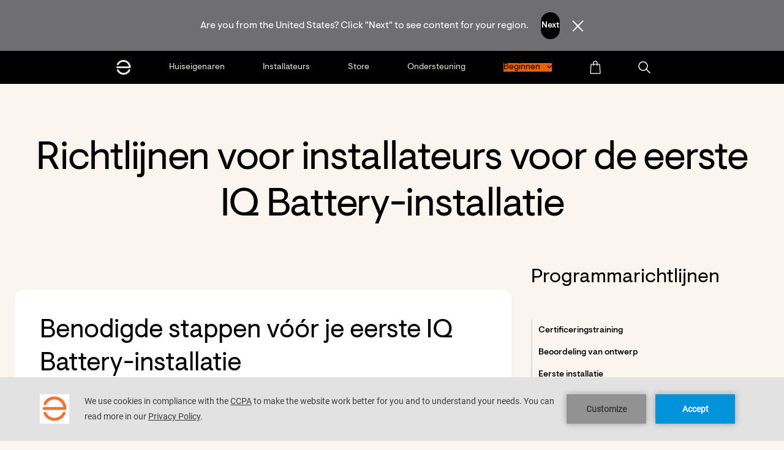

--- FILE ---
content_type: text/html; charset=UTF-8
request_url: https://enphase.com/nl-be/certification-support
body_size: 24362
content:
<!DOCTYPE html>
<html lang="nl-be" dir="ltr">

	<head>

		<meta charset="utf-8" />
<noscript><style>form.antibot * :not(.antibot-message) { display: none !important; }</style>
</noscript><meta name="MobileOptimized" content="width" />
<meta name="HandheldFriendly" content="true" />
<meta name="viewport" content="width=device-width, initial-scale=1.0" />
<meta name="description" content="Om aan de slag te gaan met uw IQ Battery-installatie heeft u goedkeuring nodig voor een commerciële opslaginstallatie van Enphase. Ontdek hoe u dit in 2 eenvoudige stappen kunt verkrijgen!" />
<meta property="og:description" content="Om aan de slag te gaan met uw IQ Battery-installatie heeft u goedkeuring nodig voor een commerciële opslaginstallatie van Enphase. Ontdek hoe u dit in 2 eenvoudige stappen kunt verkrijgen!" />
<link rel="icon" href="/themes/custom/smalcode/favicon.ico" type="image/vnd.microsoft.icon" />
<link rel="alternate" hreflang="de-at" href="https://enphase.com/de-at/certification-support" />
<link rel="alternate" hreflang="fr-be" href="https://enphase.com/fr-be/certification-support" />
<link rel="alternate" hreflang="nl-be" href="https://enphase.com/nl-be/certification-support" />
<link rel="alternate" hreflang="da-dk" href="https://enphase.com/da-dk/certification-support" />
<link rel="alternate" hreflang="en-eu" href="https://enphase.com/en-eu/certification-support" />
<link rel="alternate" hreflang="en-fi" href="https://enphase.com/en-fi/certification-support" />
<link rel="alternate" hreflang="fr-fr" href="https://enphase.com/fr-fr/certification-support" />
<link rel="alternate" hreflang="de-de" href="https://enphase.com/de-de/certification-support" />
<link rel="alternate" hreflang="el-gr" href="https://enphase.com/el-gr/certification-support" />
<link rel="alternate" hreflang="it-it" href="https://enphase.com/it-it/certification-support" />
<link rel="alternate" hreflang="fr-lu" href="https://enphase.com/fr-lu/certification-support" />
<link rel="alternate" hreflang="nl-nl" href="https://enphase.com/nl-nl/certification-support" />
<link rel="alternate" hreflang="pl-pl" href="https://enphase.com/pl-pl/certification-support" />
<link rel="alternate" hreflang="es-es" href="https://enphase.com/es-es/certification-support" />
<link rel="alternate" hreflang="sv-se" href="https://enphase.com/sv-se/certification-support" />
<link rel="alternate" hreflang="fr-ch" href="https://enphase.com/fr-ch/certification-support" />
<link rel="alternate" hreflang="en-gb" href="https://enphase.com/en-gb/certification-support" />
<link rel="canonical" href="https://enphase.com/nl-be/certification-support" />
<link rel="shortlink" href="https://enphase.com/nl-be/node/166" />


			<!-- We use the full link to the CSS file in the rest of the tags -->
			<link rel="preload"
						as="style"
						href="/themes/custom/smalcode/dist/fonts.css" />

			<link rel="stylesheet"
						href="/themes/custom/smalcode/dist/fonts.css"
						media="print" onload="this.media='all'" />

			<noscript>
				<link rel="stylesheet"
							href="/themes/custom/smalcode/dist/fonts.css" />
			</noscript>
			<title>Ondersteuning bij certificering | Enphase</title>

      <link rel="apple-touch-icon" sizes="180x180" href="/apple-touch-icon.png">
      <link rel="icon" type="image/png" sizes="32x32" href="/favicon-32x32.png">
      <link rel="icon" type="image/png" sizes="16x16" href="/favicon-16x16.png">
      <link rel="manifest" href="/site.webmanifest">

			<link rel="stylesheet" media="all" href="/sites/default/files/css/css_x2gOg_8-tNKjrrxGMYs-3thfiT-2CyawxAyjMY3VAT8.css?delta=0&amp;language=nl-be&amp;theme=smalcode&amp;include=eJxljEkKxDAMBD80xE8yHVs4Ai9CkgP5feY0WeZY1U0JFEUhm4WsU1AX-ZlldplrZdsof6yhppEpQJ1TpT8RE_R-M84UO3YucB79Whr4RuZD6YXflFMZery9oDybhzm1sMLoBBamTuM" />
<link rel="stylesheet" media="all" href="/sites/default/files/css/css_ldYPL32Js-LO7qua2Fw1wbQUTmQVsaaxQZQKOA4CLeQ.css?delta=1&amp;language=nl-be&amp;theme=smalcode&amp;include=eJxljEkKxDAMBD80xE8yHVs4Ai9CkgP5feY0WeZY1U0JFEUhm4WsU1AX-ZlldplrZdsof6yhppEpQJ1TpT8RE_R-M84UO3YucB79Whr4RuZD6YXflFMZery9oDybhzm1sMLoBBamTuM" />


			

			<link rel="apple-touch-icon" sizes="180x180" href="/apple-touch-icon.png">
			<link rel="icon" type="image/png" sizes="32x32" href="/favicon-32x32.png">
			<link rel="icon" type="image/png" sizes="16x16" href="/favicon-16x16.png">
			<meta name="msapplication-TileColor" content="#da532c">
			<meta name="theme-color" content="#ffffff">
			<meta name="viewport" content="width=device-width, initial-scale=1">
			<meta name="facebook-domain-verification" content="4fbfyfedpzy8ds4juqt76uvq8h8mbb" />

			<script>
				dataLayer = [{
					'country': 'Belgium (NL)',
				}];
			</script>

			<script type="text/javascript" src="https://app.secureprivacy.ai/script/5fd22b8ab87b4851ffbc7d6c.js"></script>

      <!-- Google Tag Manager -->
      <script>(function(w,d,s,l,i){w[l]=w[l]||[];w[l].push({'gtm.start':
      new Date().getTime(),event:'gtm.js'});var f=d.getElementsByTagName(s)[0],
      j=d.createElement(s),dl=l!='dataLayer'?'&l='+l:'';j.async=true;j.src=
      'https://www.googletagmanager.com/gtm.js?id='+i+dl;f.parentNode.insertBefore(j,f);
      })(window,document,'script','dataLayer','GTM-WDJV9F');</script>
      <!-- End Google Tag Manager -->
			
		</head>

		<body class="page-node-166 page-type-template-page page-theme--light  certification-support " >
			<!-- Google Tag Manager (noscript) -->
			<noscript>
				<iframe src="https://www.googletagmanager.com/ns.html?id=GTM-WDJV9F" height="0" width="0" style="display:none;visibility:hidden"></iframe>
			</noscript>
			<!-- End Google Tag Manager (noscript) -->

			<a href="#main-content" class="visually-hidden focusable">
				Skip to main content
			</a>
			
			  <div class="dialog-off-canvas-main-canvas" data-off-canvas-main-canvas>
    

<div class="layout-container" x-data="page()" x-init="init()">
      <div class="country-switcher">
          <div class="smal-country-switcher" data-countries="&#x7B;&quot;us&quot;&#x3A;&#x7B;&quot;description&quot;&#x3A;&quot;Are&#x20;you&#x20;from&#x20;the&#x20;United&#x20;States&#x3F;&#x20;Click&#x20;&#x5C;&quot;Next&#x5C;&quot;&#x20;to&#x20;see&#x20;content&#x20;for&#x20;your&#x20;region.&quot;,&quot;button&quot;&#x3A;&quot;Next&quot;,&quot;link&quot;&#x3A;&quot;&#x5C;&#x2F;&quot;&#x7D;,&quot;ca&quot;&#x3A;&#x7B;&quot;description&quot;&#x3A;&quot;Are&#x20;you&#x20;from&#x20;Canada&#x3F;&#x20;Click&#x20;&#x5C;&quot;Next&#x5C;&quot;&#x20;to&#x20;see&#x20;content&#x20;for&#x20;your&#x20;region.&quot;,&quot;button&quot;&#x3A;&quot;Next&quot;,&quot;link&quot;&#x3A;&quot;&#x5C;&#x2F;&quot;&#x7D;,&quot;co&quot;&#x3A;&#x7B;&quot;description&quot;&#x3A;&quot;&#x5C;u00bfEres&#x20;de&#x20;Colombia&#x3F;&#x20;Haga&#x20;clic&#x20;en&#x20;&#x5C;&quot;Siguiente&#x5C;&quot;&#x20;para&#x20;ver&#x20;el&#x20;contenido&#x20;de&#x20;su&#x20;regi&#x5C;u00f3n.&quot;,&quot;button&quot;&#x3A;&quot;Siguiente&quot;,&quot;link&quot;&#x3A;&quot;&#x5C;&#x2F;es-lac&quot;&#x7D;,&quot;cl&quot;&#x3A;&#x7B;&quot;description&quot;&#x3A;&quot;&#x5C;u00bfEres&#x20;de&#x20;Colombia&#x3F;&#x20;Haga&#x20;clic&#x20;en&#x20;&#x5C;&quot;Siguiente&#x5C;&quot;&#x20;para&#x20;ver&#x20;el&#x20;contenido&#x20;de&#x20;su&#x20;regi&#x5C;u00f3n.&quot;,&quot;button&quot;&#x3A;&quot;Siguiente&quot;,&quot;link&quot;&#x3A;&quot;&#x5C;&#x2F;es-lac&quot;&#x7D;,&quot;pa&quot;&#x3A;&#x7B;&quot;description&quot;&#x3A;&quot;&#x5C;u00bfEres&#x20;de&#x20;Panam&#x5C;u00e1&#x3F;&#x20;Haga&#x20;clic&#x20;en&#x20;&#x5C;&quot;Siguiente&#x5C;&quot;&#x20;para&#x20;ver&#x20;el&#x20;contenido&#x20;de&#x20;su&#x20;regi&#x5C;u00f3n.&quot;,&quot;button&quot;&#x3A;&quot;Siguiente&quot;,&quot;link&quot;&#x3A;&quot;&#x5C;&#x2F;es-lac&quot;&#x7D;,&quot;jm&quot;&#x3A;&#x7B;&quot;description&quot;&#x3A;&quot;You&#x20;are&#x20;from&#x20;Jamaica&#x3F;&#x20;Click&#x20;&#x5C;&quot;Next&#x5C;&quot;&#x20;to&#x20;see&#x20;content&#x20;for&#x20;your&#x20;region.&quot;,&quot;button&quot;&#x3A;&quot;Next&quot;,&quot;link&quot;&#x3A;&quot;&#x5C;&#x2F;en-gb&quot;&#x7D;,&quot;at&quot;&#x3A;&#x7B;&quot;description&quot;&#x3A;&quot;Du&#x20;kommst&#x20;aus&#x20;&#x5C;u00d6sterreich&#x3F;&#x20;Klick&#x20;&#x5C;&quot;Weiter&#x5C;&quot;&#x20;um&#x20;Inhalte&#x20;f&#x5C;u00fcr&#x20;deine&#x20;Region&#x20;zu&#x20;sehen.&quot;,&quot;button&quot;&#x3A;&quot;Weiter&quot;,&quot;link&quot;&#x3A;&quot;&#x5C;&#x2F;de-at&quot;&#x7D;,&quot;ch&quot;&#x3A;&#x7B;&quot;description&quot;&#x3A;&quot;Du&#x20;kommst&#x20;aus&#x20;der&#x20;Schweiz&#x3F;&#x20;Klick&#x20;&#x5C;&quot;Weiter&#x5C;&quot;&#x20;um&#x20;Inhalte&#x20;f&#x5C;u00fcr&#x20;deine&#x20;Region&#x20;zu&#x20;sehen.&quot;,&quot;button&quot;&#x3A;&quot;Weiter&quot;,&quot;link&quot;&#x3A;&quot;&#x5C;&#x2F;de-de&quot;&#x7D;,&quot;de&quot;&#x3A;&#x7B;&quot;description&quot;&#x3A;&quot;Du&#x20;kommst&#x20;aus&#x20;Deutschland&#x3F;&#x20;Klick&#x20;&#x5C;&quot;Weiter&#x5C;&quot;&#x20;um&#x20;Inhalte&#x20;f&#x5C;u00fcr&#x20;deine&#x20;Region&#x20;zu&#x20;sehen.&quot;,&quot;button&quot;&#x3A;&quot;Weiter&quot;,&quot;link&quot;&#x3A;&quot;&#x5C;&#x2F;de-de&quot;&#x7D;,&quot;be&quot;&#x3A;&#x7B;&quot;description&quot;&#x3A;&quot;&#x5C;u00cates-vous&#x20;de&#x20;Belgique&#x3F;&#x20;Cliquez&#x20;sur&#x20;&#x5C;&quot;Suivant&#x5C;&quot;&#x20;pour&#x20;voir&#x20;le&#x20;contenu&#x20;de&#x20;votre&#x20;r&#x5C;u00e9gion.&quot;,&quot;button&quot;&#x3A;&quot;Suivant&quot;,&quot;link&quot;&#x3A;&quot;&#x5C;&#x2F;fr-be&quot;&#x7D;,&quot;nl&quot;&#x3A;&#x7B;&quot;description&quot;&#x3A;&quot;Kom&#x20;je&#x20;uit&#x20;Nederland&#x3F;&#x20;Klik&#x20;op&#x20;&#x5C;&quot;Volgende&#x5C;&quot;&#x20;om&#x20;inhoud&#x20;voor&#x20;uw&#x20;regio&#x20;te&#x20;bekijken.&quot;,&quot;button&quot;&#x3A;&quot;Volgende&quot;,&quot;link&quot;&#x3A;&quot;&#x5C;&#x2F;nl-nl&quot;&#x7D;,&quot;fr&quot;&#x3A;&#x7B;&quot;description&quot;&#x3A;&quot;Tu&#x20;viens&#x20;de&#x20;la&#x20;France&#x3F;&#x20;Cliquez&#x20;sur&#x20;&#x5C;&quot;Suivant&#x5C;&quot;&#x20;pour&#x20;voir&#x20;le&#x20;contenu&#x20;de&#x20;votre&#x20;r&#x5C;u00e9gion.&quot;,&quot;button&quot;&#x3A;&quot;Suivant&quot;,&quot;link&quot;&#x3A;&quot;&#x5C;&#x2F;fr-fr&quot;&#x7D;,&quot;se&quot;&#x3A;&#x7B;&quot;description&quot;&#x3A;&quot;&#x5C;u00c4r&#x20;du&#x20;fr&#x5C;u00e5n&#x20;Sverige&#x3F;&#x20;Klicka&#x20;p&#x5C;u00e5&#x20;&#x5C;u201dN&#x5C;u00e4sta&#x5C;u201d&#x20;f&#x5C;u00f6r&#x20;att&#x20;se&#x20;inneh&#x5C;u00e5ll&#x20;f&#x5C;u00f6r&#x20;din&#x20;region.&quot;,&quot;button&quot;&#x3A;&quot;Sweden&quot;,&quot;link&quot;&#x3A;&quot;&#x5C;&#x2F;sv-se&quot;&#x7D;,&quot;lu&quot;&#x3A;&#x7B;&quot;description&quot;&#x3A;&quot;Vous&#x20;&#x5C;u00eates&#x20;luxembourgeois&#x3F;&#x20;Cliquez&#x20;sur&#x20;&#x5C;&quot;Suivant&#x5C;&quot;&#x20;pour&#x20;voir&#x20;le&#x20;contenu&#x20;de&#x20;votre&#x20;r&#x5C;u00e9gion.&quot;,&quot;button&quot;&#x3A;&quot;Suivant&quot;,&quot;link&quot;&#x3A;&quot;&#x5C;&#x2F;fr-lu&quot;&#x7D;,&quot;it&quot;&#x3A;&#x7B;&quot;description&quot;&#x3A;&quot;Sei&#x20;italiano&#x3F;&#x20;Fare&#x20;clic&#x20;su&#x20;&#x5C;&quot;Avanti&#x5C;&quot;&#x20;per&#x20;visualizzare&#x20;i&#x20;contenuti&#x20;per&#x20;la&#x20;propria&#x20;regione.&quot;,&quot;button&quot;&#x3A;&quot;Avanti&quot;,&quot;link&quot;&#x3A;&quot;&#x5C;&#x2F;it-it&quot;&#x7D;,&quot;uk&quot;&#x3A;&#x7B;&quot;description&quot;&#x3A;&quot;Are&#x20;you&#x20;from&#x20;Great&#x20;Britain&#x3F;&#x20;Click&#x20;&#x5C;&quot;Next&#x5C;&quot;&#x20;to&#x20;see&#x20;content&#x20;for&#x20;your&#x20;region.&quot;,&quot;button&quot;&#x3A;&quot;Next&quot;,&quot;link&quot;&#x3A;&quot;&#x5C;&#x2F;en-gb&quot;&#x7D;,&quot;gb&quot;&#x3A;&#x7B;&quot;description&quot;&#x3A;&quot;Are&#x20;you&#x20;from&#x20;United&#x20;Kingdom&#x3F;&#x20;Click&#x20;&#x5C;&quot;Next&#x5C;&quot;&#x20;to&#x20;see&#x20;content&#x20;for&#x20;your&#x20;region.&quot;,&quot;button&quot;&#x3A;&quot;Next&quot;,&quot;link&quot;&#x3A;&quot;&#x5C;&#x2F;en-gb&quot;&#x7D;,&quot;es&quot;&#x3A;&#x7B;&quot;description&quot;&#x3A;&quot;&#x5C;u00bfEres&#x20;de&#x20;Espa&#x5C;u00f1a&#x3F;&#x20;Haga&#x20;clic&#x20;en&#x20;&#x5C;&quot;Siguiente&#x5C;&quot;&#x20;para&#x20;ver&#x20;el&#x20;contenido&#x20;de&#x20;su&#x20;regi&#x5C;u00f3n.&quot;,&quot;button&quot;&#x3A;&quot;Siguiente&quot;,&quot;link&quot;&#x3A;&quot;&#x5C;&#x2F;es-es&quot;&#x7D;,&quot;pl&quot;&#x3A;&#x7B;&quot;description&quot;&#x3A;&quot;Are&#x20;you&#x20;from&#x20;Poland&#x3F;&#x20;Click&#x20;&#x5C;&quot;Next&#x5C;&quot;&#x20;to&#x20;see&#x20;content&#x20;for&#x20;your&#x20;region.&quot;,&quot;button&quot;&#x3A;&quot;Next&quot;,&quot;link&quot;&#x3A;&quot;&#x5C;&#x2F;pl-pl&quot;&#x7D;,&quot;au&quot;&#x3A;&#x7B;&quot;description&quot;&#x3A;&quot;Are&#x20;you&#x20;from&#x20;Australia&#x3F;&#x20;Click&#x20;&#x5C;&quot;Next&#x5C;&quot;&#x20;to&#x20;see&#x20;content&#x20;for&#x20;your&#x20;region.&quot;,&quot;button&quot;&#x3A;&quot;Next&quot;,&quot;link&quot;&#x3A;&quot;&#x5C;&#x2F;en-au&quot;&#x7D;,&quot;in&quot;&#x3A;&#x7B;&quot;description&quot;&#x3A;&quot;Are&#x20;you&#x20;from&#x20;India&#x3F;&#x20;Click&#x20;&#x5C;&quot;Next&#x5C;&quot;&#x20;to&#x20;see&#x20;content&#x20;for&#x20;your&#x20;region.&quot;,&quot;button&quot;&#x3A;&quot;Next&quot;,&quot;link&quot;&#x3A;&quot;&#x5C;&#x2F;en-in&quot;&#x7D;,&quot;nz&quot;&#x3A;&#x7B;&quot;description&quot;&#x3A;&quot;Are&#x20;you&#x20;from&#x20;New&#x20;Zealand&#x3F;&#x20;Click&#x20;&#x5C;&quot;Next&#x5C;&quot;&#x20;to&#x20;see&#x20;content&#x20;for&#x20;your&#x20;region.&quot;,&quot;button&quot;&#x3A;&quot;Next&quot;,&quot;link&quot;&#x3A;&quot;&#x5C;&#x2F;en-au&quot;&#x7D;&#x7D;" x-data="countrySwitcher()" x-init="init()" style="display: none;" x-show="!!country">
    <div class="smal-country-switcher__content-wrapper" x-show="country && countryData" x-cloak>
      <span class="smal-country-switcher__description" x-html="countryData.description"></span>
      <span class="smal-country-switcher__next">
                                

                                  





<a  x-text="countryData.button" @click.prevent="window.open(countryData.link, &#039;_self&#039;); return false;" href="#" role="button" class="btn btn-medium btn-primary">
<span class="btn-text">Volgende</span>
</a>
      </span>
      <span class="smal-country-switcher__dismiss" @click="dismiss()">
        
    
<img
  class="image"
  
  alt="Dismiss"
  src="/themes/custom/smalcode/dist/images/dismiss.svg"
   width="2800" height="2800"
/>
      </span>
    </div>
  </div>


    </div>
              <header
  x-data="{}"
  class="header header--main"
  :class="{ 'header-menu-open' : $component('hamburger').active }">

  <div class="header-pre-mobile container smaller-tablet">
    <div class="header-mobile-logo">
      <a href="/nl-be">
  <img class="logo" width="110" height="20px" src="/themes/custom/smalcode/dist/images/logo-white.svg" alt="Enphase logo default">
  <img class="logo-white" width="110" height="20px" src="/themes/custom/smalcode/dist/images/logo-white.svg" alt="Enphase logo white">
</a>
    </div>

    
                <a href="javascript:void(0);" role="button" class="header-mobile-search mr-20 hidden pointer"
          tabindex="0"
            aria-label="Open search"
            data-ga4="header_search_button"
          onclick="jQuery('.js-search-bar-toggle').fadeToggle(); jQuery('body').toggleClass('header-search-bar-open'); document.getElementById('search-bar').focus()">
        
  

<svg  class="fill-current svg svg-small" role="presentation">
    <use xlink:href="/themes/custom/smalcode/dist/images/spritemap.svg?v=2.38#search"></use>
</svg>
      </a>
        <a href="javascript:void(0);" aria-label="Open country selection" role="button" class="language-switcher-button header-mobile-world hidden pointer text-mediumGrey">
      
  

<svg  class="fill-current svg svg-small" role="presentation">
    <use xlink:href="/themes/custom/smalcode/dist/images/spritemap.svg?v=2.38#world"></use>
</svg>
    </a>

    <div class="flex-grow text-align-right">
                        <div
                            x-show="!$component('hamburger').active"
                          x-html="!!document.querySelector('#menu-dropdown-button') ? document.querySelector('#menu-dropdown-button').innerHTML : ''"
             class="menu-dropdown__button"
             :class="{'menu-dropdown__button--open': open===true}"
             x-data="{open: false}"
             @click="open=!open" x-cloak></div>
                  </div>

    
            <a href="javascript:void(0);" class="header-store-button" aria-label="Open cart">
      
  

<svg  class="fill-current svg svg-small" role="presentation">
    <use xlink:href="/themes/custom/smalcode/dist/images/spritemap.svg?v=2.38#store"></use>
</svg>
      <div class="cart-items-quantity"
           :class="{'cart-items-quantity--visible': $component('storecart').cartItemsQuantityCookie > 0}"
           x-text="$component('storecart').cartItemsQuantityCookie">
      </div>
    </a>
    
        <div>
      <div class="hamburger hamburger--squeeze" tabindex="0"
     x-ref="hamburger"
     x-id="hamburger"
     x-data="{ active: false }"
     :class="{ 'is-active' : active }"
     @click="active = !active; jQuery('body').toggleClass('body--overflow-hidden');"
     @keyup.enter="active = !active; jQuery('body').toggleClass('body--overflow-hidden');"
     aria-label="Menu" role="button" aria-controls="navigation">
  <div class="hamburger-box">
    <div class="hamburger-inner"></div>
  </div>
</div>
    </div>
      </div>
  <div class="header-pre container" id="navigation">
    <div class="row tablet-break">
      <div class="col-12 header-menu-wrapper">
                  <a href="/nl-be" id="header-logo" class="header-logo" aria-label="Enphase Home">
          
  

<svg  class="fill-current svg svg-small" role="presentation">
    <use xlink:href="/themes/custom/smalcode/dist/images/spritemap.svg?v=2.38#ep-logo-small"></use>
</svg>
          </a>
        
        <div class="header-menu">
          	
  
  <ul class="menu-header-main" :class="hover ? 'hover' : ''" role="menu" x-data="{ hover: false }" @mouseenter="setTimeout(() => { hover = true }, 700)" @mouseleave="hover = false">
                    <li role="menuitem" class="has-flyout menu-header-main__item" :class="open ? 'open' : ''" data-id="" x-data="{ open: false, hoverWhite: false }">
                          <a aria-label="Huiseigenaren"
          class="menu-header-main__link"
          data-ga4="header_links"
          data-ga4-key1="header_click_text aaa"
          data-ga4-val1="Huiseigenaren"
          
          href="/nl-be/homeowners"
          @click="
            window.sendSeformToDatalayer($event, {nav_header: 'Huiseigenaren'}, 'nav_iteraction');
                          if (window.innerWidth < 1024) {
                open = !open;
                return false;
              }
                        "
          >
          <span class="menu-header-main__text">
            Huiseigenaren
          </span>
        </a>
                    



<div class="flyout-navigation-wrapper" :class="hoverWhite ? 'hover-white' : ''" @mouseenter="hoverWhite = true" @mouseleave="hoverWhite = false">
  <div class="flyout-navigation-columns">
              <div class="flyout-navigation-column ">
        <div class="flyout-navigation-title eyebrow ">
          <div class="flyout-navigation-title-text">VERKENNEN</div>
                  </div>
        <div class="flyout-navigation-column-content">
                      <div>
              <span><a href="https://enphase.com/nl-be/homeowners">Enphase voor thuis</a></span>
                          </div>
                      <div>
              <span><a href="https://enphase.com/nl-be/homeowners/enphase-app">Enphase App</a></span>
                          </div>
                      <div>
              <span><a href="https://enphase.com/nl-be/homeowners/home-solar-batteries">Batterijen</a></span>
                          </div>
                      <div>
              <span><a href="https://enphase.com/nl-be/homeowners/home-solar-systems">Micro-omvormers</a></span>
                          </div>
                      <div>
              <span><a href="https://enphase.com/nl-be/homeowners/ev-chargers">EV-laders</a></span>
                          </div>
                      <div>
              <span><a href="https://enphase.com/nl-be/homeowners/iq-balcony-solar-system">IQ Balcony Solar</a></span>
                          </div>
                      <div>
              <span><a href="https://enphase.com/nl-be/homeowners/iq-energy-management">Energie Management</a></span>
                          </div>
                  </div>
      </div>
          <div class="flyout-navigation-column ">
        <div class="flyout-navigation-title eyebrow ">
          <div class="flyout-navigation-title-text">ENPHASE VERKRIJGEN</div>
                  </div>
        <div class="flyout-navigation-column-content">
                      <div>
              <span><a href="https://global.enphase.com/nl-be/">Verkrijg zonnepanelen</a></span>
                          </div>
                      <div>
              <span><a href="https://enphase.com/nl-be/installer-locator">Vind een installateur</a></span>
                          </div>
                  </div>
      </div>
          <div class="flyout-navigation-column ">
        <div class="flyout-navigation-title eyebrow ">
          <div class="flyout-navigation-title-text">HULPMIDDELEN</div>
                  </div>
        <div class="flyout-navigation-column-content">
                      <div>
              <span><a href="https://enphase.com/nl-be/support/homeowners">Ondersteuning</a></span>
                          </div>
                      <div>
              <span><a href="https://support.enphase.com/s/community-home">Community</a></span>
                          </div>
                      <div>
              <span><a href="https://enphase.com/nl-be/blog">Blog</a></span>
                          </div>
                      <div>
              <span><a href="https://enphase.com/nl-be/energy-101">Alles over energie</a></span>
                          </div>
                  </div>
      </div>
    
          </div>

    <div class="hamburger hamburger--squeeze is-active"
       @click="open = !open"
       @keyup.enter="open = !open">
    <div class="hamburger-box">
      <div class="hamburger-inner"></div>
    </div>
  </div>

    </div>

<div class="flyout-background-blur"></div>



        
          </li>
                    <li role="menuitem" class="has-flyout menu-header-main__item" :class="open ? 'open' : ''" data-id="" x-data="{ open: false, hoverWhite: false }">
                          <a aria-label="Installateurs"
          class="menu-header-main__link"
          data-ga4="header_links"
          data-ga4-key1="header_click_text aaa"
          data-ga4-val1="Installateurs"
          
          href="/nl-be/installers"
          @click="
            window.sendSeformToDatalayer($event, {nav_header: 'Installateurs'}, 'nav_iteraction');
                          if (window.innerWidth < 1024) {
                open = !open;
                return false;
              }
                        "
          >
          <span class="menu-header-main__text">
            Installateurs
          </span>
        </a>
                    



<div class="flyout-navigation-wrapper" :class="hoverWhite ? 'hover-white' : ''" @mouseenter="hoverWhite = true" @mouseleave="hoverWhite = false">
  <div class="flyout-navigation-columns">
              <div class="flyout-navigation-column ">
        <div class="flyout-navigation-title eyebrow ">
          <div class="flyout-navigation-title-text">VERKENNEN</div>
                  </div>
        <div class="flyout-navigation-column-content">
                      <div>
              <span><a href="https://enphase.com/nl-be/installers">Enphase voor installateurs</a></span>
                          </div>
                      <div>
              <span><a href="https://enphase.com/nl-be/installers/storage">Batterijen</a></span>
                          </div>
                      <div>
              <span><a href="https://enphase.com/nl-be/installers/microinverters">Micro-omvormers</a></span>
                          </div>
                      <div>
              <span><a href="https://enphase.com/nl-be/installers/communication">Communicatie</a></span>
                          </div>
                      <div>
              <span><a href="https://enphase.com/nl-be/installers/ev-chargers">EV-laders</a></span>
                          </div>
                      <div>
              <span><a href="https://enphase.com/nl-be/installers/iq-balcony-solar-system">IQ Balcony Solar</a></span>
                          </div>
                      <div>
              <span><a href="https://enphase.com/nl-be/installers/iq-energy-management">Energie Management</a></span>
                          </div>
                      <div>
              <span><a href="https://enphase.com/nl-be/installers/accessories">Accessoires</a></span>
                          </div>
                      <div>
              <span><a href="https://enphase.com/nl-be/installers/apps">Apps</a></span>
                          </div>
                  </div>
      </div>
          <div class="flyout-navigation-column ">
        <div class="flyout-navigation-title eyebrow ">
          <div class="flyout-navigation-title-text">ENPHASE VERKRIJGEN</div>
                  </div>
        <div class="flyout-navigation-column-content">
                      <div>
              <span><a href="https://enphase.com/nl-be/installers/signup">Installateur worden</a></span>
                          </div>
                      <div>
              <span><a href="https://enphase.com/nl-be/installers/resources/buy">Hoe kopen?</a></span>
                          </div>
                      <div>
              <span><a href="https://enphase.com/nl-be/installers/resources/ein">Enphase Installateursnetwerk</a></span>
                          </div>
                  </div>
      </div>
          <div class="flyout-navigation-column ">
        <div class="flyout-navigation-title eyebrow ">
          <div class="flyout-navigation-title-text">HULPMIDDELEN</div>
                  </div>
        <div class="flyout-navigation-column-content">
                      <div>
              <span><a href="https://enphase.com/nl-be/support/installers">Ondersteuning</a></span>
                          </div>
                      <div>
              <span><a href="https://support.enphase.com/s/community">Community</a></span>
                          </div>
                      <div>
              <span><a href="https://enphase.com/nl-be/installers/news">Nieuwsbrieven</a></span>
                          </div>
                      <div>
              <span><a href="https://enphase.com/nl-be/installers/systems">System builder</a></span>
                          </div>
                      <div>
              <span><a href="https://enphase.com/nl-be/installers/microinverters/calculator">Modulecompatibiliteit</a></span>
                          </div>
                      <div>
              <span><a href="https://enphase.com/nl-be/installers/signup">Installateur worden</a></span>
                          </div>
                      <div>
              <span><a href="https://enphase.com/nl-be/installers/resources/buy">Hoe kopen?</a></span>
                          </div>
                      <div>
              <span><a href="https://support.enphase.com/authorization">Authorization Tool</a></span>
                          </div>
                  </div>
      </div>
    
          </div>

    <div class="hamburger hamburger--squeeze is-active"
       @click="open = !open"
       @keyup.enter="open = !open">
    <div class="hamburger-box">
      <div class="hamburger-inner"></div>
    </div>
  </div>

    </div>

<div class="flyout-background-blur"></div>



        
          </li>
                    <li role="menuitem" class="has-flyout menu-header-main__item" :class="open ? 'open' : ''" data-id="" x-data="{ open: false, hoverWhite: false }">
                          <a aria-label="Store"
          class="menu-header-main__link"
          data-ga4="header_links"
          data-ga4-key1="header_click_text aaa"
          data-ga4-val1="Store"
          
          href="/nl-be/store"
          @click="
            window.sendSeformToDatalayer($event, {nav_header: 'Store'}, 'nav_iteraction');
                          if (window.innerWidth < 1024) {
                open = !open;
                return false;
              }
                        "
          >
          <span class="menu-header-main__text">
            Store
          </span>
        </a>
                    



<div class="flyout-navigation-wrapper" :class="hoverWhite ? 'hover-white' : ''" @mouseenter="hoverWhite = true" @mouseleave="hoverWhite = false">
  <div class="flyout-navigation-columns">
              <div class="flyout-navigation-column ">
        <div class="flyout-navigation-title eyebrow ">
          <div class="flyout-navigation-title-text">VERKENNEN</div>
                  </div>
        <div class="flyout-navigation-column-content">
                      <div>
              <span><a href="https://enphase.com/nl-be/store">Winkel verkennen</a></span>
                          </div>
                      <div>
              <span><a href="https://enphase.com/nl-be/store/storage">Batterijen</a></span>
                          </div>
                      <div>
              <span><a href="https://enphase.com/nl-be/store/microinverters">Micro-omvormers</a></span>
                          </div>
                      <div>
              <span><a href="https://enphase.com/nl-be/store/ev-chargers">EV-laders</a></span>
                          </div>
                      <div>
              <span><a href="https://enphase.com/nl-be/store/communication">Communicatie</a></span>
                          </div>
                      <div>
              <span><a href="https://enphase.com/nl-be/store/iq-balcony-solar">IQ Balcony Solar</a></span>
                          </div>
                      <div>
              <span><a href="https://enphase.com/nl-be/store/home-energy-management">Energie Management</a></span>
                          </div>
                      <div>
              <span><a href="https://enphase.com/nl-be/store/accessories">Accessoires</a></span>
                          </div>
                      <div>
              <span><a href="https://enphase.com/nl-be/store/services">Diensten</a></span>
                          </div>
                      <div>
              <span><a href="https://enphase.com/nl-be/store/lifestyle-products">Lifestyle</a></span>
                          </div>
                  </div>
      </div>
          <div class="flyout-navigation-column ">
        <div class="flyout-navigation-title eyebrow ">
          <div class="flyout-navigation-title-text">Account</div>
                  </div>
        <div class="flyout-navigation-column-content">
                      <div>
              <span><a href="https://store.enphase.com/storefront/nl-be/customer/account">Mijn account</a></span>
                          </div>
                      <div>
              <span><a href="https://store.enphase.com/storefront/nl-be/sales/order/history">Bestellingen</a></span>
                          </div>
                  </div>
      </div>
          <div class="flyout-navigation-column ">
        <div class="flyout-navigation-title eyebrow ">
          <div class="flyout-navigation-title-text">HULPMIDDELEN</div>
                  </div>
        <div class="flyout-navigation-column-content">
                      <div>
              <span><a href="https://enphase.com/nl-be/installers/microinverters/calculator">Modulecompatibiliteit</a></span>
                          </div>
                  </div>
      </div>
    
          </div>

    <div class="hamburger hamburger--squeeze is-active"
       @click="open = !open"
       @keyup.enter="open = !open">
    <div class="hamburger-box">
      <div class="hamburger-inner"></div>
    </div>
  </div>

    </div>

<div class="flyout-background-blur"></div>



        
          </li>
                    <li role="menuitem" class="has-flyout menu-header-main__item" :class="open ? 'open' : ''" data-id="" x-data="{ open: false, hoverWhite: false }">
                          <a aria-label="Ondersteuning"
          class="menu-header-main__link"
          data-ga4="header_links"
          data-ga4-key1="header_click_text aaa"
          data-ga4-val1="Ondersteuning"
          
          href="/nl-be/support"
          @click="
            window.sendSeformToDatalayer($event, {nav_header: 'Ondersteuning'}, 'nav_iteraction');
                          if (window.innerWidth < 1024) {
                open = !open;
                return false;
              }
                        "
          >
          <span class="menu-header-main__text">
            Ondersteuning
          </span>
        </a>
                    



<div class="flyout-navigation-wrapper" :class="hoverWhite ? 'hover-white' : ''" @mouseenter="hoverWhite = true" @mouseleave="hoverWhite = false">
  <div class="flyout-navigation-columns">
              <div class="flyout-navigation-column ">
        <div class="flyout-navigation-title eyebrow ">
          <div class="flyout-navigation-title-text">VERKENNEN</div>
                  </div>
        <div class="flyout-navigation-column-content">
                      <div>
              <span><a href="https://enphase.com/nl-be/support">ondersteuning verkennen</a></span>
                          </div>
                      <div>
              <span><a href="https://enphase.com/nl-be/support/homeowners">Steun voor huiseigenaren</a></span>
                          </div>
                      <div>
              <span><a href="https://enphase.com/nl-be/support/installers">Ondersteuning voor installateurs</a></span>
                          </div>
                  </div>
      </div>
          <div class="flyout-navigation-column ">
        <div class="flyout-navigation-title eyebrow ">
          <div class="flyout-navigation-title-text">HULPMIDDELEN</div>
                  </div>
        <div class="flyout-navigation-column-content">
                      <div>
              <span><a href="https://enphase.com/nl-be/homeowners/updates">Kritieke updates voor huiseigenaren</a></span>
                          </div>
                      <div>
              <span><a href="https://enphase.com/nl-be/installers/updates">Kritieke updates voor installateurs</a></span>
                          </div>
                      <div>
              <span><a href="https://enphase.com/nl-be/installers/resources/documentation">Documentatie</a></span>
                          </div>
                      <div>
              <span><a href="https://enphase.com/nl-be/installers/training-and-certifications">Training</a></span>
                          </div>
                      <div>
              <span><a href="https://enphase.com/nl-be/warranty/belgium-nl">Garantie</a></span>
                          </div>
                  </div>
      </div>
          <div class="flyout-navigation-column ">
        <div class="flyout-navigation-title eyebrow ">
          <div class="flyout-navigation-title-text">NEEM CONTACT OP</div>
                  </div>
        <div class="flyout-navigation-column-content">
                      <div>
              <span><a href="https://enphase.com/nl-nl/contact-enphase-support">Contact opnemen met ondersteuning</a></span>
                          </div>
                      <div>
              <span><a href="https://support.enphase.com/s/community-home">Community</a></span>
                          </div>
                  </div>
      </div>
    
          </div>

    <div class="hamburger hamburger--squeeze is-active"
       @click="open = !open"
       @keyup.enter="open = !open">
    <div class="hamburger-box">
      <div class="hamburger-inner"></div>
    </div>
  </div>

    </div>

<div class="flyout-background-blur"></div>



        
          </li>
                    <li role="menuitem" class="menu-dropdown menu-header-main__item" data-id="">
                            <div data-ga4="header_get_enphase_button_click">
                                                  <div aria-label="Beginnen"
       class="menu-header-main__link menu-dropdown__button"
       :class="{'menu-dropdown__button--open': open===true}"
       id="menu-dropdown-button"
       x-data="{open: false}"
       @click="open=!open">
          <span class="menu-header-main__text">
            Beginnen
          </span>
    
  

<svg  class="fill-current svg svg-xxsmall" role="presentation">
    <use xlink:href="/themes/custom/smalcode/dist/images/spritemap.svg?v=2.38#chevron_down"></use>
</svg>
    <div class="menu-dropdown__box" @click.away="open = false">
                                      <a class="menu-dropdown__box-item" href="https://global.enphase.com/nl-be/" aria-label="Huiseigenaren" data-ga4="header_get_enphase_dropdown_click"  data-ga4-key1="dropdown_category" data-ga4-val1="Huiseigenaren" >
          
  

<svg  class="fill-current svg svg-small" role="presentation">
    <use xlink:href="/themes/custom/smalcode/dist/images/spritemap.svg?v=2.38#home-energy-system"></use>
</svg>
          <span class="menu-dropdown__box-item-text">Huiseigenaren</span>
        </a>
      
                                      <a class="menu-dropdown__box-item" href="/nl-be/installers/resources/buy" aria-label="Installateurs" data-ga4="header_get_enphase_dropdown_click"  data-ga4-key1="dropdown_category" data-ga4-val1="Installateurs" >
          
  

<svg  class="fill-current svg svg-small" role="presentation">
    <use xlink:href="/themes/custom/smalcode/dist/images/spritemap.svg?v=2.38#installer"></use>
</svg>
          <span class="menu-dropdown__box-item-text">Installateurs</span>
        </a>
      
          </div>
  </div>

          </div>
                  </li>
                    <li role="menuitem" class="menu-header-main__item menu-icon-link--store" data-id="">
                  <a href="javascript:void(0);" class="header-store-button" aria-label="Open cart" data-ga4="header_store_button">
          
  

<svg  class="fill-current svg svg-small" role="presentation">
    <use xlink:href="/themes/custom/smalcode/dist/images/spritemap.svg?v=2.38#store"></use>
</svg>
          <div class="cart-items-quantity"
               :class="{'cart-items-quantity--visible': $component('storecart').cartItemsQuantityCookie > 0}"
               x-text="$component('storecart').cartItemsQuantityCookie">
          </div>
        </a>
          </li>
  </ul>



        </div>

                                                <div class="menu-header-main__item">
              <span aria-label="Search" role="button" class="header-search" data-ga4="header_search_button" @click="document.getElementById('yxt-SearchBar-input--search-bar').focus();" @mouseover="document.getElementById('yxt-SearchBar-input--search-bar').focus();">
                
  

<svg  class="fill-current svg svg-small" role="presentation">
    <use xlink:href="/themes/custom/smalcode/dist/images/spritemap.svg?v=2.38#search"></use>
</svg>
              </span>
              <div class="flyout-navigation-wrapper">
                <div class="flyout-navigation-columns">
                    <div class="flyout-navigation-column full">
                      <div class="js-search-bar-toggle">
                        
<div class="search-bar-form">
  <div class=" ">
    <div class="rel flex">
      <div class="flex align-items-center w-full">
        <div class="rel ml-8 mr-8">
          <div class="search_form"></div>
        </div>
        <a aria-label="Close search bar" href="javascript:void(0);" role="button" class="search-bar-svg-wrapper pointer" onclick="jQuery('.js-search-bar-toggle').fadeToggle(); jQuery('body').toggleClass('header-search-bar-open');">
          
  

<svg  class="fill-current svg svg-small" role="presentation">
    <use xlink:href="/themes/custom/smalcode/dist/images/spritemap.svg?v=2.38#close"></use>
</svg>
        </a>
        <div class="show-small search-bar-small-only">
          <a href="javascript:void(0);" role="button" class="label text-white pl-8 pr-8 pointer" onclick="jQuery('.js-search-bar-toggle').fadeToggle(); jQuery('body').toggleClass('header-search-bar-open');">
            Cancel
          </a>
        </div>
      </div>
    </div>
  </div>
</div>
                      </div>
                    </div>
                </div>
                <div class="hamburger hamburger--squeeze is-active" @click="open = !open" @keyup.enter="open = !open">
                    <div class="hamburger-box">
                      <div class="hamburger-inner"></div>
                    </div>
                </div>
              </div>
              <div class="flyout-background-blur"></div>
            </div>
                  
        


              </div>
    </div>
  </div>
</header>
      
  <div id="main-content" class="site-content">
    <div class="jobvite">
            
    </div>
        
    
          
            
                  
      
                                                                                                                                              
                  
    <main role="main">
      	<div data-drupal-messages-fallback class="hidden"></div>
<div id="block-smalcode-content">
    





<article class="article">
          







<div  class="paragraph paragraph--type--panel-hero paragraph--view-mode--default" style="position: relative;">
  

      



<div class="panel-hero ">
  <div id="p7994" class="hero-wrapper relative" >
      
          <div class="hero hero--light hero-text-center hero-text-only flex-wrap align-items-center">
        <div class="hero-text w-full">
                              <h1 class="hero-headline h1 fade-in">Richtlijnen voor installateurs voor de eerste IQ Battery-installatie</h1>
                                                                    </div>
      </div>
      
      
      
        </div>
</div>
</div>

  






<article id="p8008" class="article-block container max-w-1440 article-block--8-4 article-block--spacing-medium">
  <div class="row article-block__row article-block__row--reversed">
    <div class="col-8   article-block__content article-block__content--left">
        
<div class="article-card">
    










    





<div class="text-block  text-block--">
  <div class="text-block__text-content">
        <div class="text-block__text">
            <div class="rich-text rich-text--left">
    <h3>Benodigde stappen vóór je eerste IQ Battery-installatie</h3>

<p>Om een Enphase IQ Battery-systeem te kunnen installeren en in gebruik te stellen, moet je bedrijf over een <b>Company Storage Installer Authorisation</b> beschikken. Om deze autorisatiestatus toegekend te krijgen, zijn de volgende twee stappen vereist:</p>


</div>

    </div>
          </div>

  
  
  
  </div> 


</div>
  
<div class="article-card" id="CertificationTraining">
    










    





<div class="text-block  text-block--">
  <div class="text-block__text-content">
        <div class="text-block__text">
            <div class="rich-text rich-text--left">
    <h3>Stap 1: Volg de IQ Battery Storage-certificeringstraining bij de Enphase University</h3>

<p>Het correct installeren van een IQ Battery begint met een online training bij de Enphase University. Begin vandaag nog met je training op&nbsp;<a href="https://university.enphase.com/?ccode=BE&amp;lang=nl" style="target:_blank">&nbsp;</a><a href="https://university.enphase.com/?ccode=BE&amp;lang=nl" rel="noopener" target="_blank">https://university.enphase.com/</a></p>

<p>Dit is een uitgebreide online trainingscursus die circa 4 uur in beslag neemt. De cursus moet worden gevolgd door minstens één ervaren installateur in je bedrijf die verantwoordelijk is voor het ontwerp en de ingebruikstelling van IQ Battery-systemen. Je moet over een Enphase Installer Platform-account beschikken om toegang tot de training te krijgen.</p>

<p>Als je bedrijf nog geen Enphase producten heeft geïnstalleerd, moeten er eerst een bedrijfsaccount (en een beheerdersaccount) worden aangemaakt. Je kunt hier een bedrijfsaccount aanmaken: <a href="https://enlighten.enphaseenergy.com/manager/registration?locale=nl" rel="noopener" style="word-wrap: break-word;" target="_blank">https://enlighten.enphaseenergy.com/manager/registration</a><br>
Selecteer "Ik wil een nieuw zonne-energie bedrijf registreren bij Enphase" en vul de gedeelten "Bedrijfsgegevens" en "Uw accountgegevens" in op het formulier.</p>

<p>Ben je een installateur van een bedrijf dat al een Enphase Installer Platform-bedrijfsaccount heeft, maar heb je nog geen eigen gebruikersaccount, neem dan contact op met de beheerder van je bedrijfsaccount zodat die een gebruikersaccount voor je kan aanmaken en je aan het bedrijfsaccount kan toevoegen.</p>

<p>Als je al een eigen Enphase Installer Platform-gebruikersaccount hebt, log dan in met je toegangsgegevens&nbsp;via <a href="https://university.enphase.com/?ccode=BE&amp;lang=nl" rel="noopener" target="_blank">https://university.enphase.com/</a></p>


</div>

    </div>
          </div>

  
  
  
  </div> 


</div>
  
<div class="article-card" id="EnphaseLogin">
    










    





<div class="text-block  text-block--">
  <div class="text-block__text-content">
        <div class="text-block__text">
            <div class="rich-text rich-text--left">
    <h3>Stap 2: Laat je ontwerp voor je eerste installatie beoordelen</h3>

<p>Voordat je je eerste installatie uitvoert, moet je het ontwerp van het systeem per e-mail versturen naar: <a href="mailto:iqbattery_be@enphaseenergy.com">iqbattery_be@enphaseenergy.com</a>. Je ontwerp wordt binnen vijf werkdagen beoordeeld door een Enphase Field Application Engineer.</p>

<p>Om de <b>ontwerpbeoordeling</b> te kunnen doen, hebben we de volgende informatie nodig:</p>

<ul>
	<li>
	<p>Een lijnschema/elektrisch schema van de geplande installatie waarop de PV en de opslaginstallatie te zien zijn.</p>
	</li>
	<li>
	<p>Een kopie van je locatieplattegrond, zodat we precies kunnen zien waar je de IQ Battery en IQ Gateway wilt installeren. Het beste kun je op de locatieplattegrond ook de afstand tussen de apparaten aangeven. Zo weet je zeker dat de Enphase-apparaten goed met elkaar kunnen communiceren.</p>
	</li>
	<li>
	<p>Eventuele bijzondere omstandigheden op de locatie waar rekening mee moet worden gehouden.</p>
	</li>
</ul>

<p>Enphase voert vervolgens de beoordeling van het ontwerp uit en geeft aanwijzingen voor eventuele aanpassingen of verbeteringen van je ontwerp.</p>

<p>Nadat de tweede stap voltooid is, kunnen we je installatiebedrijf autoriseren en kun je het IQ Battery-systeem ingebruikstellen via de Enphase Installer App. De ingebruikstelling moet worden verricht door dezelfde installateur die de online certificering via de Enphase University heeft behaald.</p>

<p>De certificering van de Enphase University is gebaseerd op de inloggegevens van de gebruiker. Als er andere personen in het installatiebedrijf zijn die ook IQ Battery-systemen in gebruik gaan stellen, moeten ze ieder persoonlijk de <b>IQ Battery Storage-certificering bij de Enphase University</b> behalen om via de Enphase Installer App systemen in gebruik te mogen stellen.</p>

<p>Houd er rekening mee dat de functies in onze Enphase Installer App, die nodig zijn voor de ingebruikstelling van IQ Battery-systemen, alleen voor je bedrijf worden ingeschakeld <b>als beide stappen volledig zijn doorlopen.</b> Installatiepogingen die worden gedaan zonder dat autorisatie is toegekend, leiden ertoe dat de ingebruikstelling wordt geblokkeerd zolang beide stappen niet volledig zijn doorlopen.</p>


</div>

    </div>
          </div>

  
  
  
  </div> 


</div>
  
<div class="article-card" id="SystemCheck">
    










    





<div class="text-block  text-block--">
  <div class="text-block__text-content">
        <div class="text-block__text">
            <div class="rich-text rich-text--left">
    <h3>Voor het eerst een IQ Battery installeren</h3>

<p>Voor een correcte productinstallatie en ingebruikstelling van het systeem zal Enphase je team zo goed mogelijk begeleiden: op locatie of door middel van ondersteuning op afstand.</p>

<p>Als je verzekerd wilt zijn van onze ondersteuning tijdens je eerste installatie, stuur je een e-mailbericht naar ons team via: <a href="mailto:iqbattery_be@enphaseenergy.com">iqbattery_be@enphaseenergy.com</a></p>

<p>Uiteraard staat het team ook tot je beschikking voor ondersteuning van je volgende Enphase-installatieactiviteiten.</p>


</div>

    </div>
          </div>

  
  
  
  </div> 


</div>
  
<div class="article-card" id="InitialInstallation">
    










    





<div class="text-block  text-block--">
  <div class="text-block__text-content">
        <div class="text-block__text">
            <div class="rich-text rich-text--left">
    <h3>Doelstelling</h3>

<p>Onze doelstelling is dat elke IQ Battery-installatie snel en efficiënt verloopt en dat de batterijopslag direct functioneert. Dit zorgt er ook voor dat de eigenaar van het systeem erop kan rekenen dat het systeem stabiel en betrouwbaar is.</p>

<p>Behalve de online trainingscursussen bij de Enphase University bieden we ook webinars en training op locatie aan. Let de komende weken op aankondigingen voor sessies bij jou in de buurt!</p>


</div>

    </div>
          </div>

  
  
  
  </div> 


</div>

    </div>
    <div class="col-4   article-block__content article-block__content--right">
        


                                                                                                          
<div id="p8007" class="aside-navigation "
     :class="{ 'aside-navigation--open' : open, 'aside-navigation--static' : isOutY() && !isMobile }"
     x-ref="asideNav"
     x-data="asideNavigation({ open: 0})"
     x-init="init()">

  <div class="aside-navigation__header" @click="open = !open;">
      <h4 class="aside-navigation__headline">  <div class="btn-title">
    Programmarichtlijnen
  </div>
</h4>
  
  <div class="aside-navigation__header-buttons">
    <div class="aside-navigation__header-button" :class="open ? 'aside-navigation__header-button--open' : 'aside-navigation__header-button--close'">
      
  

<svg  class="fill-current svg svg-xsmall" role="presentation">
    <use xlink:href="/themes/custom/smalcode/dist/images/spritemap.svg?v=2.38#chevron_down"></use>
</svg>
    </div>
  </div>
</div>

        <nav class="aside-navigation__menu" x-show="open">
    <ul>
                                                                                    
                        <li x-id="menuItem0" class="aside-navigation__menu-item" x-data="{activeSubmenu: 0, active: 0}" :class="{ &#039;aside-navigation__menu-item--open&#039; : activeSubmenu, &#039;aside-navigation__menu-item--active&#039; : active}">
          

                                  





<a  data-counter="0" data-active="0" data-link="#CertificationTraining" href="#CertificationTraining" role="button" class="btn btn-medium btn-tertiary">
<span class="btn-text">Certificeringstraining</span>
</a>
                  </li>
                                                                              
                        <li x-id="menuItem1" class="aside-navigation__menu-item" x-data="{activeSubmenu: 0, active: 0}" :class="{ &#039;aside-navigation__menu-item--open&#039; : activeSubmenu, &#039;aside-navigation__menu-item--active&#039; : active}">
          

                                  





<a  data-counter="1" data-active="0" data-link="#EnphaseLogin" href="#EnphaseLogin" role="button" class="btn btn-medium btn-tertiary">
<span class="btn-text">Beoordeling van ontwerp</span>
</a>
                  </li>
                                                                              
                        <li x-id="menuItem2" class="aside-navigation__menu-item" x-data="{activeSubmenu: 0, active: 0}" :class="{ &#039;aside-navigation__menu-item--open&#039; : activeSubmenu, &#039;aside-navigation__menu-item--active&#039; : active}">
          

                                  





<a  data-counter="2" data-active="0" data-link="#SystemCheck" href="#SystemCheck" role="button" class="btn btn-medium btn-tertiary">
<span class="btn-text">Eerste installatie</span>
</a>
                  </li>
                                                                              
                        <li x-id="menuItem3" class="aside-navigation__menu-item" x-data="{activeSubmenu: 0, active: 0}" :class="{ &#039;aside-navigation__menu-item--open&#039; : activeSubmenu, &#039;aside-navigation__menu-item--active&#039; : active}">
          

                                  





<a  data-counter="3" data-active="0" data-link="#InitialInstallation" href="#InitialInstallation" role="button" class="btn btn-medium btn-tertiary">
<span class="btn-text">Doelstelling</span>
</a>
                  </li>
          </ul>
  </nav>
  </div>


    </div>
  </div>
</article>


  </article>

</div>


    </main>
  </div>

        <script>
      window.language = 'nl-be';
    </script>

    

            
    
    <div class="cart-modal"
     x-id="storecart"
     :class="{ 'cart-modal--open' : open }"
     x-transition:enter="cart-modal--transition-enter"
     x-transition:leave="cart-modal--transition-leave"
     x-show="open"
     x-data="cartModal()"
     data-items=''
     data-logged-in=''
     data-open='0'
       x-init="init(null)"
     x-cloak>
    <div x-show="relatedCartItems.length > 0 || ((MagentoApi.cart.installationService || installerBookingEdit) && (cartItemsQuantityCookie < 2 || MagentoApi.cart.installationServiceinCart))" class="cart-modal-sidebar absolute" x-bind:class="{ 'active': productOpen && open, 'mobile': windowWidth <= 1100, 'cart-modal--open' : open }">
      <div x-show="windowWidth <= 1100 && viewStatus != 'sign-in' && open"  x-transition:enter="cart-modal--transition-enter"
     x-transition:leave="cart-modal--transition-leave" @click="productOpen = (productOpen === false ? true : false)" class="toggle-header" x-bind:class="{'cart-modal--open' : open }">
      <div>Services and Frequently bought products</div>
      
  

<svg  class="fill-current svg svg-xsmall" role="presentation">
    <use xlink:href="/themes/custom/smalcode/dist/images/spritemap.svg?v=2.38#arrow"></use>
</svg>
      </div>
      <div class="wrapper">
  <div class="relative h-full">
    <div x-show="(MagentoApi.cart.installationService || installerBookingEdit) && (cartItemsQuantityCookie < 2 || MagentoApi.cart.installationServiceinCart)">
      
<div x-data="cartHulk()" x-init="init()" x-show="open" >
  <div class="cart-modal__header" x-show="windowWidth >= 1100">
    <p class="cart-modal__header__text">Services for your product.</p>
  </div>
  <div class="hulk-wrapper">
    <div class="isLoading" x-show="isLoading">
        <div class="loading-spinner">
  <div class="loading-spinner__overlay">
    <div class="loading-spinner__border" role="status">
      <span class="loading-spinner__label">Loading</span>
    </div>
  </div>
</div>
 
    </div>
    <div class="hulk">
      <div class="hulk-header">
        <p class="hulk-headline">Installation at-home consultation</p>
        <p class="hulk-content">Need help with installation? Start by booking an At-home Consultation with an independent installation professional to receive a quote for your custom installation.</p>
      </div>
      <div x-show="orderComplete == false">
        <p class="hulk-inline-headline hulk-flex">Confirm your installation zip code:</p>
        <div class="hulk-flex hulk-input-section" :class="{'error': invalidZip == true}">
        <div class="installer-search__search-wrapper">  
              <input x-model="formData.zipCode" type="text" @keyup.enter="checkArea()" pattern="[0-9]{5}" class="hulk-zip-code" placeholder="Input your zip code" >
              <p x-show="invalidZip" class="error">Please confirm your installation zip code</p>
          </div>
                                        

                    





<a  @click="checkArea()" :class="{ &#039;disabled&#039;: areaCheck &amp;&amp; oldAddress == &#039;false&#039; }" href="javascript:void(0);" role="button" class="btn btn-secondly">
<span class="btn-text">Confirm</span>
</a>
        </div>
        <div class="hulk-message" x-show="areaCheck === true">
          <p>Great news: Enphase’s at-home EV charger installation services are available in your area.</p>
        </div>
        <div class="hulk-message" x-show="areaCheck === false">
          <p>Unfortunately, Enphase's at-home EV charger installation services are not yet available in your area. You can <a target="_blank" href="/ev-chargers/installers">click here</a> to browse electricians with EV charger expertise.</p>
        </div>
      </div>
      <div class="hulk-message orderComplete" x-show="orderComplete === true">
        <p>Installation at-home consultation successfully added to cart</p>
      </div>
      <div x-show="orderComplete == false">
        <div class="hulk-section" x-show="areaCheck === true || installerBookingEdit" :class="installerBookingEdit ? 'disabled' : ''">
          <p class="hulk-inline-headline">Are you shipping to your installation address?</p>
          <div class="hulk-radio-buttons">
              <ul>
                  <li>
                      <input @click="oldAddress = false" type="radio" id="y-option" name="selector" value="yes" x-model="formData.installerAddress">
                      <label for="y-option">Yes</label>
                      <div class="check"><div class="inside"></div></div>
                  </li>
                  <li>
                      <input type="radio" id="n-option" name="selector" value="no" x-model="formData.installerAddress">
                      <label for="n-option">No</label>
                      <div class="check"><div class="inside"></div></div>
                  </li>
              </ul>
          </div>
        </div>
        <div class="hulk-section" x-show="formData.installerAddress == 'no' && areaCheck === true || installerBookingEdit && formData.installerAddress == 'no'" :class="installerBookingEdit ? 'disabled' : ''">
          <p class="hulk-inline-headline">Enter your installation address:</p>
          <div class="hulk-installation-adress">
           <div :data-places-autocomplete-options="getPlacesAutocompleteOptions()">  
              

<div class="places-autocomplete places-autocomplete--street"
     x-id="installerPlacesAutocomplete2"
     x-data="placesAutocomplete({ country: '', variant: 'street'})"
     data-options=""
     x-init="includeGoogleMapsAPI($el.dataset.options ? $el.dataset.options :
     ($el.closest('[data-places-autocomplete-options]') ? JSON.parse($el.closest('[data-places-autocomplete-options]').dataset.placesAutocompleteOptions) : null))">

	    	
  <input
    x-ref="places-autocomplete-input"
    placeholder="Street address"
    x-model="placesSearch['street']"
    :type="getInputType()"
    @keyup="onKeyup($event)"
    @keydown.enter="onKeydownEnter()"
  />

    </div>

            </div>
            <input type="text" x-model="formData.street" placeholder="Street address" style="display: none;">
            <input type="text" x-model="formData.adressInfo" placeholder="Apartment, Building, floor (optional)">
            <div class="hulk-flex">
              <input type="text" x-model="formData.city" disabled placeholder="City" class="input-text--disabled">
              <input maxlength="2" type="text" x-model="formData.state" disabled placeholder="State" class="input-text--disabled">
            </div>
          </div>
        </div>
        <div class="hulk-section" x-show="areaCheck === true || areaCheck === false">
          <div class="hulk-spacer-line"></div>
        </div>
        <div x-show="areaCheck === true || installerBookingEdit" class="hulk-radio-buttons-section" :class="{ disabled: installerBookingEdit }">
          <ul>
            <li :class="{ checked: policy === 'yes' }">
                <input @click="policy = (policy === 'yes') ? 'no' : 'yes' " type="radio" id="p-option" name="policy" value="yes">
                <label for="p-option" >I have read Enphase's <a target="_blank" href="/legal/privacy-policy">Privacy policy</a> and I have read and agree to Enphase's <a target="_blank" href="/legal/sales-terms-and-conditions">terms and conditions.</a></label>
                <div class="check"><div class="inside"></div></div>
            </li>
            <li :class="{ checked: agreement === 'yes' }">
                <input @click="agreement = (agreement === 'yes') ? 'no' : 'yes'" x-bind:checked="agreement === 'yes'" type="radio" id="a-option" name="agreement" value="yes">
                <label for="a-option"> I understand that this service is fulfilled by an independent professional utilizing the Enphase O&M Marketplace’s 365 Pronto platform. I confirm that I have reviewed and accept the <a target="_blank" href="https://enphase.com/legal/365-pronto-customer-platform-services-agreement">365 Pronto Customer Platform Services Agreement.</a></label>
                <div class="check"><div x-show="agreement === 'yes'"  class="inside"></div></div>
            </li>
          </ul>
        </div>
        <div class="hulk-message" x-show="areaCheck === true && oldAddress == true ">
          <p>The zip code entered above does not match the entered address.</p>
        </div>
        <div class="hulk-flex hulk-section">
          <div class="hulk-price-wrapper">
            <p class="hulk-price">Price : $<span x-text="price"></span></p>
            <div @click="notice = !notice">?</div>
          </div>
                                        

                    





<a  @click="prepareInstallationProductToCart()" :class="{ &#039;disabled&#039;: (oldAddress || installerBookingEdit === true || formData.street == &#039;&#039; || formData.city == &#039;&#039; || formData.state == &#039;&#039; || agreement != &#039;yes&#039; || policy != &#039;yes&#039;) &amp;&amp; (formData.installerAddress != &#039;yes&#039; || agreement != &#039;yes&#039; || policy != &#039;yes&#039; )}" href="javascript:void(0);" role="button" class="btn btn-primary">
<span class="btn-text">Add</span>
</a>
        </div>
          <p class="hulk-notice" x-show="notice">
              The At-home Consultation helps determine the full cost to install your new EV charger. The $150 fee is subtracted from your final installation price if you choose to accept the quote. After check out, Enphase will send you an email from its 365 Pronto Platform describing next steps.
          </p>
          <p x-show="faqSection == false" @click="faqSection = true" class="hulk-faq-toggle">Know more</p>
          <div x-show="faqSection == true"class="hulk-faq-section">
            <div class="accordion-wrapper" x-data="{ openTab: null }">
              <div class="accordion-item-faq">
                <div class="accordion-item-faq-header" @click="openTab = (openTab === 1 ? null : 1)" :class="{ 'active': openTab === 1 }">
                  What is included in this price?
                  
  

<svg  class="fill-current svg svg-xxsmall" role="presentation">
    <use xlink:href="/themes/custom/smalcode/dist/images/spritemap.svg?v=2.38#chevron_down"></use>
</svg>
                </div>
                <div class="accordion-item-faq-content" x-show="openTab === 1">
                  The At-home Consultation includes a report detailing your EV readiness, and a custom, no-obligation quote for your EV charger installation. This $150 fee is subtracted from your final installation price if you choose to accept the quote.
                </div>
              </div>
              <div class="accordion-item-faq">
                <div class="accordion-item-faq-header" @click="openTab = (openTab === 3 ? null : 3)" :class="{ 'active': openTab === 3 }">
                  What are the next steps?
                  
  

<svg  class="fill-current svg svg-xxsmall" role="presentation">
    <use xlink:href="/themes/custom/smalcode/dist/images/spritemap.svg?v=2.38#chevron_down"></use>
</svg>
                </div>
                <div class="accordion-item-faq-content" x-show="openTab === 3">
                  After you check out, Enphase will send you a confirmation email from the 365 Pronto Platform, and your installation professional will directly contact you to schedule a time for your At-home Consultation.
                </div>
              </div>
              <div class="accordion-item-faq">
                <div class="accordion-item-faq-header" @click="openTab = (openTab === 4 ? null : 4)" :class="{ 'active': openTab === 4 }">
                  What is the 365 Pronto Platform?
                  
  

<svg  class="fill-current svg svg-xxsmall" role="presentation">
    <use xlink:href="/themes/custom/smalcode/dist/images/spritemap.svg?v=2.38#chevron_down"></use>
</svg>
                </div>
                <div class="accordion-item-faq-content" x-show="openTab === 4">
                  Enphase's 365 Pronto Platform is software that dispatches independent professionals to perform renewable energy services, including EV charger installations.
                </div>
              </div>
              <div class="accordion-item-faq">
                <div class="accordion-item-faq-header" @click="openTab = (openTab === 5 ? null : 5)" :class="{ 'active': openTab === 5 }">
                  How will I be charged for these services?
                  
  

<svg  class="fill-current svg svg-xxsmall" role="presentation">
    <use xlink:href="/themes/custom/smalcode/dist/images/spritemap.svg?v=2.38#chevron_down"></use>
</svg>
                </div>
                <div class="accordion-item-faq-content" x-show="openTab === 5">
                  The charge for your At-home Consultation will be processed through Enphase's Store. If you choose to accept your installation quote, you will pay for the installation separately via the 365 Pronto Platform.
                </div>
              </div>
            </div>
            <div class="hulk-flex">
              <p class="hulk-faq-toggle" @click="faqSection = false">Show less</p>
            </div>
          </div>
      </div>
    </div>
  </div>
</div>    </div>
    <div class="isLoading" x-show="isLoadingRelatedProducts">
        <div class="loading-spinner loading-spinner--inline">
  <div class="loading-spinner__border" role="status">
    <span class="loading-spinner__label">Loading</span>
  </div>
</div>
    </div>
    <div class="cart-modal__header" x-show="relatedCartItems.length > 0 && windowWidth >= 1100 && !MagentoApi.cart.installationServiceinCart">
      <p class="cart-modal__header__text">Frequently bought together</p>
    </div> 
    <div class="cart-modal__list" x-show="relatedCartItems.length > 0 && !MagentoApi.cart.installationServiceinCart">
      <template x-for="(cartItem, index) in relatedCartItems" x-id="cartItem">
        <div class="related-product">
          <div class="related-product-wrapper">
            <div class="related-product-wrapper-image">
              <img :src="setRelatedThumbnail(cartItem.thumbnail_image)">
            </div>
            <div class="related-product-wrapper-content">
              <div class="cart-modal__item-details__sku related-product-wrapper-content-sku"
                   x-text="cartItem.linked_product_sku"></div>
              <div class="cart-modal__item-details__name related-product-wrapper-content-headline"
                   x-text="cartItem.name">
              </div>
              <div class="cart-modal__item-details__price related-product-wrapper-content-price"
                   x-html="price(cartItem)">
              </div>
              <div class="cart-modal__item-update">
                <div class="cart-modal__item-update-quantity"
                     x-show="cartItem.linked_product_type == 'simple' && cartItem.linked_product_sku != 'CELLMODEM-M1'">
                  <div class="cart-modal__item-update-quantity-input">
                    <input id="quantity" class="cart-modal__item-update-quantity-input__input" type="number"
                           x-model="relatedCartItems[index].qty" title="quantity" />
                    <div class="cart-modal__item-update-quantity-input__input-arrows">
                      <button class="cart-modal__item-update-quantity-input__input-arrow-up"
                              @click="relatedCartItems[index].qty < cartItem.maxium_qty || cartItem.maxium_qty == 0 ? relatedCartItems[index].qty++ : true ;">
                              
                        
  

<svg  class="fill-current svg svg-xxsmall" role="presentation">
    <use xlink:href="/themes/custom/smalcode/dist/images/spritemap.svg?v=2.38#chevron_down"></use>
</svg>
                      </button>
                      <button class="cart-modal__item-update-quantity-input__input-arrow-down"
                              @click="relatedCartItems[index].qty > cartItem.minimum_qty ? relatedCartItems[index].qty-- : true ;">
                        
  

<svg  class="fill-current svg svg-xxsmall" role="presentation">
    <use xlink:href="/themes/custom/smalcode/dist/images/spritemap.svg?v=2.38#chevron_down"></use>
</svg>
                      </button>
                    </div>
                  </div>
                  <div class="cart-modal__item-update-add">
                                                            

                    





<a  @click="addRelatedProductToCart(cartItem)" href="javascript:void(0);" role="button" class="btn btn-secondly btn-small">
<span class="btn-text">Add</span>
</a>
                  </div>
                </div>
                <div class="cart-modal__item-update-error" x-show="cartItem.errorMessage">
                  Error:</br> <span x-text="cartItem.errorMessage"></span>
                </div>
                <div class="cart-modal__item-update"
                     x-show="(cartItem.linked_product_type != 'simple' || cartItem.linked_product_sku == 'CELLMODEM-M1') && !cartItem.detailsOpen">
                  <div class="link">
                    <a :href="'/store/p/' + cartItem.linked_product_sku">Learn More</a>
                  </div>
                </div>
              </div>
            </div>
          </div>
          <div>
            <div class="cart-modal__item-update-content" x-show="cartItem.detailsOpen">
              <div class="cart-modal__item-update-content-text" x-html="cartItem.description"></div>
              <div class="link">
                <a :href="'/store/p/' + cartItem.linked_product_sku">Learn More</a>
              </div>
            </div>
            <div class="cart-modal__item-update-remove" x-on:click="cartItem.detailsOpen = !cartItem.detailsOpen">
              <a x-show="!cartItem.detailsOpen">Overzicht</a>
              <a x-show="cartItem.detailsOpen">Show less</a>
            </div>
          </div>
        </div>
      </template>
    </div>
    <div class="cart-modal-related-products__toggle" x-show="productOpen === true"
         @click="productOpen = !productOpen">
      
  

<svg  class="fill-current svg svg-small" role="presentation">
    <use xlink:href="/themes/custom/smalcode/dist/images/spritemap.svg?v=2.38#arrow"></use>
</svg>
    </div>
  </div>
</div>    </div>
    <div class="cart-modal-inner">
      <div class="cart-modal-related-products__toggle" x-show="productOpen === false && windowWidth >= 1100" @click="productOpen = (productOpen === false ? true : false)">
        
  

<svg  class="fill-current svg svg-small" role="presentation">
    <use xlink:href="/themes/custom/smalcode/dist/images/spritemap.svg?v=2.38#arrow_left"></use>
</svg>
      </div>

      <div x-show="isLoading">
          <div class="loading-spinner loading-spinner--inline">
  <div class="loading-spinner__border" role="status">
    <span class="loading-spinner__label">Loading</span>
  </div>
</div>
      </div>

      <template x-if="viewStatus === 'cart'">
        <div class="cart-modal-view cart-modal-view--cart" x-bind:class="{ 'relatedtProducts': open && relatedCartItems.length }">
  <div class="cart-modal__header">
    <p class="cart-modal__header__text">Winkelwagen</p>
    <div x-show="!loggedIn" class="cart-modal__header__button" :class="{'cart-modal__header__button--disabled': blockCartInstallationError()}" role="button" @click="viewStatus = 'sign-in'">
      <span class="cart-modal__header__button__icon-left">
        <svg role="presentation" width="24" height="24" viewBox="0 0 24 24" fill="none"
             xmlns="http://www.w3.org/2000/svg">
          <path d="M12.0498 12C14.2589 12 16.0498 9.98528 16.0498 7.5C16.0498 5.01472 14.2589 3 12.0498 3C9.84067 3 8.0498 5.01472 8.0498 7.5C8.0498 9.98528 9.84067 12 12.0498 12Z"
                stroke="currentColor" stroke-miterlimit="10" stroke-linecap="round" stroke-linejoin="round" />
          <path d="M8.5498 12.6912C5.03246 13.6443 4.2947 16.2416 3.8999 19.3999C3.8999 19.9999 4.2999 20.4999 4.8999 20.4999H19.0999C19.6999 20.4999 20.1999 19.9999 20.0999 19.3999C19.7051 16.2416 18.9673 13.6443 15.45 12.6912"
                stroke="currentColor" stroke-miterlimit="10" stroke-linecap="round" stroke-linejoin="round" />
        </svg> 
      </span>
      <span class="cart-modal__header__button__text">
        Inloggen
      </span>
    </div>
    <a x-show="loggedIn" class="cart-modal__header__button" :class="{'cart-modal__header__button--disabled': blockCartInstallationError()}" role="button" :href="getShopUrl('/storefront/nl-be/customer/account')">
      <span class="cart-modal__header__button__icon-left">
        <svg role="presentation" width="24" height="24" viewBox="0 0 24 24" fill="none"
             xmlns="http://www.w3.org/2000/svg">
          <path d="M12.0498 12C14.2589 12 16.0498 9.98528 16.0498 7.5C16.0498 5.01472 14.2589 3 12.0498 3C9.84067 3 8.0498 5.01472 8.0498 7.5C8.0498 9.98528 9.84067 12 12.0498 12Z"
                stroke="currentColor" stroke-miterlimit="10" stroke-linecap="round" stroke-linejoin="round" />
          <path d="M8.5498 12.6912C5.03246 13.6443 4.2947 16.2416 3.8999 19.3999C3.8999 19.9999 4.2999 20.4999 4.8999 20.4999H19.0999C19.6999 20.4999 20.1999 19.9999 20.0999 19.3999C19.7051 16.2416 18.9673 13.6443 15.45 12.6912"
                stroke="currentColor" stroke-miterlimit="10" stroke-linecap="round" stroke-linejoin="round" />
        </svg>
      </span>
      <span class="cart-modal__header__button__text">
        Account
      </span>
    </a>
    <div x-show="loggedIn" @click="signOut()" class="cart-modal__header__sign-out" role="button">
      Afmelden
    </div>
    <div class="cart-modal__header__close" @click="open = false; closeCart();">
      
  

<svg  class="fill-current svg svg-xsmall" role="presentation">
    <use xlink:href="/themes/custom/smalcode/dist/images/spritemap.svg?v=2.38#close-dark"></use>
</svg>
    </div>
  </div>
  <ul class="cart-modal__list"
      x-show="cartItems.length" x-bind:class="{ 'multipleToggle': relatedCartItems.length && MagentoApi.cart.installationService }">
    <li class="cart-modal__list__info" x-show="MagentoApi && MagentoApi.cart && MagentoApi.cart.extension_attributes &&  MagentoApi.cart.extension_attributes.site_id">
            <p>To review or modify the extended warranty plan you have selected, <a href="/nl-be/r/WARR-EXTN?open=1">click here</a>.</p>
    </li>
    <li class="cart-modal__list__warning" x-show="bomOrderWarning">
      <div class="wrapper">
        
  

<svg  class="fill-current svg svg-small" role="presentation">
    <use xlink:href="/themes/custom/smalcode/dist/images/spritemap.svg?v=2.38#warning-triangle"></use>
</svg>
        <p>Warning</p>
      </div>
      <p>There were previously products added in your cart. We have removed those products and added the BOM to your cart.</p>
    </li>
    <li class="cart-modal__list__info" x-show="powerpackWarning">
            <p>NOTE: The IQ PowerPack 1500 supports a maximum of two IQ Portable Panels. Based on what is currently in your cart, you have more panels than you can use.</p>
    </li>
    <template x-if="referral_warning">
      <li class="cart-modal__list__info">
        <div class="wrapper">
          
  

<svg  class="fill-current svg svg-small" role="presentation">
    <use xlink:href="/themes/custom/smalcode/dist/images/spritemap.svg?v=2.38#warning-triangle"></use>
</svg>
        </div>
        <p x-text="referral_warning"></p>
      </li>
    </template>
    <template x-for="(item, index) in cartItems" x-if="cartItems.length">
      <li class="cart-modal__item"
          :class="[item.sku == installationServiceSku ? 'installerProduct' : '', item.sku == installationServiceSku && installerBookingEdit ? 'disabled' : '']">
        <div class="cart-modal__item-image">
          <div class="cart-modal__item-image-placeholder animated-background--medium" x-show="item.isLoadingImage">
          </div>
          <img alt="Cart Item" class="cart-modal__image" x-transition:enter-start="cart-modal__image--hidden"
               x-transition:enter-end="cart-modal__image--visible" x-transition:leave-start="cart-modal__image--visible"
               x-transition:leave-end="cart-modal__image--hidden" :x-ref="'cart-modal-image-'+index"
               x-show="!item.isLoadingImage"
               src="[data-uri]"
               :src="item.small_image ? item.small_image : '[data-uri]'"
               :alt="item.name" />
        </div>
        <div class="cart-modal__item-details-update-wrapper">
          <div class="cart-modal__item-details">
            <div class="cart-modal__item-details__sku" x-text="'SKU: '+item.sku"></div>
            <div class="cart-modal__item-details__name" x-text="item.name"></div>
            <div class="cart-modal__item-details__info" x-show="item.sku == installationServiceSku && item.extension_attributes.inst_same_as_shipping == 'No'">
              <p>
                  Installation address :
                  <span x-show="item.extension_attributes.inst_add_street1">
                    <span x-text="item.extension_attributes.inst_add_street1"></span>,</br>
                  </span>
                  <span x-show="item.extension_attributes.inst_add_city">
                    <span x-text="item.extension_attributes.inst_add_city"></span>,
                  </span>
                  <span x-show="item.extension_attributes.inst_add_state">
                    <span x-text="item.extension_attributes.inst_add_state"></span>,
                  </span>
                  <span x-show="item.extension_attributes.inst_add_zipcode">
                    <span x-text="item.extension_attributes.inst_add_zipcode"></span>
                  </span>
              </p>
            </div>
            <div class="cart-modal__item-details__info" x-show="item.sku == installationServiceSku && item.extension_attributes.inst_same_as_shipping == 'Yes'">
              <p>
                  Installation address :
                  Same as shipping</br> address,
                  <span x-text="item.extension_attributes.inst_add_zipcode"></span>
              </p>
            </div>
            <div class="cart-modal__item-details__price" x-html="price(item)"></div>

            <template x-if="item.extension_attributes.referral_applied">
              <div class="referral-wrap">
                <div class="referral-icon">
                  <svg width="10" height="10" viewBox="0 0 19 19" fill="none" xmlns="http://www.w3.org/2000/svg">
                    <g clip-path="url(#clip0_203_14386)">
                    <path d="M0.5 9.5C0.5 4.52944 4.52944 0.5 9.50001 0.5C14.4706 0.5 18.5 4.52944 18.5 9.5C18.5 14.4705 14.4706 18.5 9.50001 18.5C4.52944 18.5 0.5 14.4705 0.5 9.5Z" fill="#439E58"/>
                    <path d="M6.5 9.35L8.95453 11.75L13.25 7.25" stroke="white" stroke-width="1.5" stroke-linecap="round" stroke-linejoin="round"/>
                    </g>
                    <defs>
                    <clipPath id="clip0_203_14386">
                    <rect width="18" height="18" fill="white" transform="translate(0.5 0.5)"/>
                    </clipPath>
                    </defs>
                  </svg>
                </div>

                <div class="referral-text">Verwijzing toegepast</div>
              </div>
            </template>

            <template x-if="item.error">
              <div class="cart-modal__item-details__error" x-text="item.error"></div>
            </template>
          </div>
          <div class="cart-modal__item-update">
            <div class="cart-modal__item-update-quantity" x-show="!forbidQuantitySkus.includes(item.sku)">
              <div class="cart-modal__item-update-quantity-input">
                <input id="quantity" class="cart-modal__item-update-quantity-input__input"
                       :class="{'cart-modal__item-update-quantity-input__input--disabled': disableQuantityInput(item)}"
                       type="number" x-model="item.qty" @change="changeQuantity($event.target.value, item)"
                       :disabled="disableQuantityInput(item)" title="quantity" />
                <div class="cart-modal__item-update-quantity-input__input-arrows">
                  <button class="cart-modal__item-update-quantity-input__input-arrow-up"
                          @click="onClickQuantityArrowUp(item)">
                    
  

<svg  class="fill-current svg svg-xxsmall" role="presentation">
    <use xlink:href="/themes/custom/smalcode/dist/images/spritemap.svg?v=2.38#chevron_down"></use>
</svg>
                  </button>
                  <button class="cart-modal__item-update-quantity-input__input-arrow-down"
                          @click="onClickQuantityArrowDown(item)">
                    
  

<svg  class="fill-current svg svg-xxsmall" role="presentation">
    <use xlink:href="/themes/custom/smalcode/dist/images/spritemap.svg?v=2.38#chevron_down"></use>
</svg>
                  </button>
                </div>
              </div>
            </div>
            <div class="cart-modal__item-update-remove"
                 x-show="item.sku !== installationServiceSku" @click="removeFromCart(item)">
              Verwijderen
            </div>

            <div x-show="item.sku == installationServiceSku">
              <div class="cart-modal__item-update-remove"
                   @click="removeFromCart(item); resetHulk();">
                Verwijderen
              </div>
              <div id="cart-modal__installation-service" class="cart-modal__item-update-edit" x-show="item.sku == installationServiceSku"
                   @click="editAddress(item);">
                Edit address
              </div>
            </div>
          </div>
        </div>
      </li>
    </template>
    <li class="cart-modal__list__warning" x-show="blockCartInstallationError()">
      <div class="wrapper">
        
  

<svg  class="fill-current svg svg-small" role="presentation">
    <use xlink:href="/themes/custom/smalcode/dist/images/spritemap.svg?v=2.38#warning-triangle"></use>
</svg>
        <p>Warning</p>
      </div>
      <p>Installation services are available for a single installation site. If you'd like to get multiple EV chargers
        installed at different addresses, please complete a separate order for each address. To continue this order, please reduce the charger quantity or remove the install service from your cart.</p>
    </li>
  </ul>
  <template x-if="!cartItems.length && !isLoading">
    <div class="cart-modal__cart-empty">
      <span class="cart-modal__cart-empty-text">Je winkelwagen is leeg</span>
      

                                  





<a  href="/nl-be/store" role="button" class="btn btn-primary">
<span class="btn-text">Winkel nu</span>
</a>
    </div>
  </template>

  <div class="cart-modal__bottom" x-show="cartItems.length">
    <div class="cart-modal__bottom__subtotal">
      <p class="cart-modal__bottom__subtotal__text">Subtotaal</p>
      <div class="cart-modal__bottom__subtotal__price">
        <p class="cart-modal__bottom__subtotal__price__value" x-html="getFormattedPriceWithoutTaxText(subTotal)"></p>
      </div>
    </div>
                                                                                                                                                                                                                   
            
    

                    



    

<a  :href="getShopUrl(&#039;/storefront/nl-be/checkout/cart&#039;)" x-show="!loggedIn" href="javascript:void(0);" role="button" class="btn btn-primary cart-modal__bottom__button">
<span class="btn-text">Afrekenen</span>
</a>

                                                  

                    



    

<a  :href="getShopUrl(&#039;/storefront/nl-be/checkout/cart&#039;)" x-show="loggedIn" :class="{ &#039;cart-modal__bottom__button--disabled&#039;: blockCartInstallationError()}" href="javascript:void(0);" role="button" class="btn btn-primary cart-modal__bottom__button">
<span class="btn-text">Afrekenen</span>
</a>
                                                          <a x-show="!loggedIn" class="cart-modal__bottom__link" :class="{ 'cart-modal__bottom__link--disabled': blockCartInstallationError()}" @click= "viewStatus = 'sign-in'">
      Bestaande klant? Log in.
    </a>
      </div>
</div>
      </template>

      <div class="cart-modal-view-wrapper" x-show="viewStatus === 'sign-in'">
        <div class="cart-modal-view cart-modal-view--sign-in">
  <div>
    <div class="cart-modal__header">
      <p class="cart-modal__header__text">Winkel aanmelden</p>
      <div class="cart-modal__header__button"
           role="button"
           @click="viewStatus = 'cart'"
      >
        <span class="cart-modal__header__button__icon-left">
          <svg role="presentation" width="24" height="24" viewBox="0 0 24 24" fill="none"
               xmlns="http://www.w3.org/2000/svg">
            <path
              d="M4.93777 7.93348C4.97279 7.40818 5.40909 7 5.93555 7H18.0644C18.5909 7 19.0272 7.40818 19.0622 7.93348L19.9289 20.9335C19.9674 21.5107 19.5096 22 18.9311 22H5.06889C4.49042 22 4.03262 21.5107 4.0711 20.9335L4.93777 7.93348Z"
              stroke="currentColor" stroke-linecap="round"/>
            <path d="M15 9V6C15 4.34315 13.6569 3 12 3V3C10.3431 3 9 4.34315 9 6V9" stroke="currentColor"
                  stroke-linecap="round"/>
          </svg>
        </span>
        <span class="cart-modal__header__button__text">
        Winkelwagen
        </span>
      </div>
      <div class="cart-modal__header__close" @click="open = false; closeCart();">
        
  

<svg  class="fill-current svg svg-xsmall" role="presentation">
    <use xlink:href="/themes/custom/smalcode/dist/images/spritemap.svg?v=2.38#close-dark"></use>
</svg>
      </div>
    </div>
  </div>
<div class="cart-modal__form-bottom-wrapper">
  <div class="cart-modal__form">
    <div class="cart-modal__form__links">
      <div>Winkel aanmelden</div>
    </div>
    <p class="cart-modal__form__text">
      Please enter your Enphase App credentials.
    </p>
    <form id="sign-in-form">
      <div class="form-group" :class="{'form-group--error': signInError}">
        <input id="sign-in-form-email" type="email" required="required" x-model="formData.username" autocomplete="username"
               @input="onFormGroupInput()">
        <label for="sign-in-form-email" class="control-label">E-mail</label><i class="bar"></i>
      </div>
      <div class="form-group" :class="{'form-group--error': signInError}">
        <input id="sign-in-form-password" type="password" required="required" autocomplete="current-password" x-model="formData.password"
               @input="onFormGroupInput()">
        <label for="sign-in-form-password" class="control-label">Wachtwoord</label><i class="bar"></i>
      </div>
    </form>
    <p class="session-expired-error-message" x-show="showSessionExpiredMessage">Your session expired. Please login again to continue to purchase.</p>
    <div
      class="g-recaptcha"
      :data-sitekey="recaptchaSitekey"
      data-callback="handleRecaptcha"
    ></div>
    <p class="sign-in-error-message"
       x-show="signInError?.message" x-text="signInError?.message || ''"></p>
  </div>

  <div class="cart-modal__bottom">
                

                    



    

<a  :class="{&#039;cart-modal__bottom__button--disabled&#039; : disableSignInButton()}" @click="signIn()" href="javascript:void(0);" role="button" class="btn btn-primary cart-modal__bottom__button">
<span class="btn-text">Sign In</span>
</a>
    <a class="cart-modal__bottom__link" href="https://enlighten.enphaseenergy.com/manager/registration?locale=nl" target="_blank">
      Ben je nog geen lid? Aanmelden
    </a>
    <a class="cart-modal__bottom__link" @click="viewStatus = 'reset-password'">
      Je wachtwoord vergeten?
    </a>
  </div>
</div>
</div>
      </div>

      <template x-if="viewStatus === 'reset-password'">
        <div class="cart-modal-view cart-modal-view--reset-password">
  <div>
    <div class="cart-modal__header">
      <div class="cart-modal__header__text" @click="viewStatus = 'sign-in'">
        <div class="icon">
          
  

<svg  class="fill-current svg svg-xsmall" role="presentation">
    <use xlink:href="/themes/custom/smalcode/dist/images/spritemap.svg?v=2.38#chevron_left"></use>
</svg>
        </div>
        <p>Terug</p>
      </div>
      <div class="cart-modal__header__button"
           role="button"
           @click="viewStatus = 'cart'"
      >
        <span class="cart-modal__header__button__icon-left">
          <svg role="presentation" width="24" height="24" viewBox="0 0 24 24" fill="none"
               xmlns="http://www.w3.org/2000/svg">
            <path
              d="M4.93777 7.93348C4.97279 7.40818 5.40909 7 5.93555 7H18.0644C18.5909 7 19.0272 7.40818 19.0622 7.93348L19.9289 20.9335C19.9674 21.5107 19.5096 22 18.9311 22H5.06889C4.49042 22 4.03262 21.5107 4.0711 20.9335L4.93777 7.93348Z"
              stroke="currentColor" stroke-linecap="round"/>
            <path d="M15 9V6C15 4.34315 13.6569 3 12 3V3C10.3431 3 9 4.34315 9 6V9" stroke="currentColor"
                  stroke-linecap="round"/>
          </svg>
        </span>
        <span class="cart-modal__header__button__text">
        Winkelwagen
        </span>
      </div>
      <div class="cart-modal__header__close" @click="open = false; closeCart();">
        
  

<svg  class="fill-current svg svg-xsmall" role="presentation">
    <use xlink:href="/themes/custom/smalcode/dist/images/spritemap.svg?v=2.38#close-dark"></use>
</svg>
      </div>
    </div>
  </div>

  <div class="cart-modal__form">
    <p class="cart-modal__form__text">
      Je wachtwoord vergeten?
    </p>
    <p class="cart-modal__form__text">
      Voer hieronder uw e -mailadres in om een ​​wachtwoordresetlink te ontvangen.
    </p>
    <form id="reset-password-form">
      <div class="form-group">
        <input id="reset-password-form-email" type="email" required="required" x-model="formData.username"
               @input="onFormGroupInput()">
        <label for="reset-password-form-email" class="control-label">E-mail</label><i class="bar"></i>
      </div>
    </form>

    <p class="reset-password-message"
       :class="{'reset-password-message--true': resetPasswordResponse?.status === true, 'reset-password-message--false': resetPasswordResponse?.status === false}"
       x-show="resetPasswordResponse?.message" x-text="resetPasswordResponse?.message || ''"></p>
  </div>


  <div class="cart-modal__bottom">
                

                    



    

<a  :class="{&#039;cart-modal__bottom__button--disabled&#039; : disableResetPasswordButton()}" @click="resetPassword()" href="javascript:void(0);" role="button" class="btn btn-primary cart-modal__bottom__button">
<span class="btn-text">Send email</span>
</a>
    <div class="cart-modal__bottom__contact">
      <p>Hulp nodig bij de winkel? Contacteer ons op</p>
      <a href="mailto:enphasestore@enphase.com">enphasestore@enphase.com</a>
      <p>0032 078482728</p>
    </div>
  </div>
</div>
      </template>

    </div>


                          
                                
                                
                              
                                                        </div>
  </div>




      <footer class="hr">

  <div class="footer-container container max-w-1440 dark-text-light">
    <div class="row">
      <div class="col-1 pb-14 footer-flex-wrap-mobile">
        <div class="en-icon ">
          
  

<svg  class="fill-current svg svg-medium" role="presentation">
    <use xlink:href="/themes/custom/smalcode/dist/images/spritemap.svg?v=2.38#logo-small"></use>
</svg>
        </div>
        <div class="mobile language-switcher-button flex-wrap align-items-center justify-end">
          

                    





<a  href="javascript:void(0);" role="button" class="btn btn-secondly btn-small btn-with-icon btn-with-icon--right">
<span class="btn-text">Belgium (NL)</span>
  
  

<svg  class="fill-current svg svg-xsmall" role="presentation">
    <use xlink:href="/themes/custom/smalcode/dist/images/spritemap.svg?v=2.38#world"></use>
</svg>
</a>
        </div>
      </div>
      <ul class="col-10 flex-wrap footer-menu-primary-wrapper">
        	
        <li class="menu-footer menu-footer-collapsible" :class="{ 'menu-footer-collapsible' : !open }" x-data="{ open: false }">
    <div class="menu-footer-title pb-20 flex-wrap align-items-center" x-on:click="open = ! open">
      <div>
        Huiseigenaren
      </div>
      <div class="menu-footer-svg mobile">
        
  

<svg  class="fill-current svg svg-small" role="presentation">
    <use xlink:href="/themes/custom/smalcode/dist/images/spritemap.svg?v=2.38#arrow_up"></use>
</svg>
      </div>
    </div>
          <nav role="navigation">
        <ul class="menu-footer-content">
                                  <li class="pb-8">
              <a class="footnote"  aria-label="Footer link - Enphase Energy System" href="/nl-be/homeowners" data-ga4="footer_links" data-ga4-key1="footer_click_text" data-ga4-val1="Enphase Energy System" data-ga4-key2="footer_category" data-ga4-val2="Huiseigenaren">
                Enphase Energy System
              </a>
            </li>
                                  <li class="pb-8">
              <a class="footnote"  aria-label="Footer link - Enphase App" href="/nl-be/homeowners/enphase-app" data-ga4="footer_links" data-ga4-key1="footer_click_text" data-ga4-val1="Enphase App" data-ga4-key2="footer_category" data-ga4-val2="Huiseigenaren">
                Enphase App
              </a>
            </li>
                                  <li class="pb-8">
              <a class="footnote"  aria-label="Footer link - Batterijen" href="/nl-be/homeowners/home-solar-batteries" data-ga4="footer_links" data-ga4-key1="footer_click_text" data-ga4-val1="Batterijen" data-ga4-key2="footer_category" data-ga4-val2="Huiseigenaren">
                Batterijen
              </a>
            </li>
                                  <li class="pb-8">
              <a class="footnote"  aria-label="Footer link - Micro-omvormers" href="/nl-be/homeowners/home-solar-systems" data-ga4="footer_links" data-ga4-key1="footer_click_text" data-ga4-val1="Micro-omvormers" data-ga4-key2="footer_category" data-ga4-val2="Huiseigenaren">
                Micro-omvormers
              </a>
            </li>
                                  <li class="pb-8">
              <a class="footnote"  aria-label="Footer link - EV-laders" href="/nl-be/homeowners/ev-chargers" data-ga4="footer_links" data-ga4-key1="footer_click_text" data-ga4-val1="EV-laders" data-ga4-key2="footer_category" data-ga4-val2="Huiseigenaren">
                EV-laders
              </a>
            </li>
                                  <li class="pb-8">
              <a class="footnote"  aria-label="Footer link - IQ Balcony Solar" href="https://enphase.com/nl-be/homeowners/iq-balcony-solar-system" data-ga4="footer_links" data-ga4-key1="footer_click_text" data-ga4-val1="IQ Balcony Solar" data-ga4-key2="footer_category" data-ga4-val2="Huiseigenaren">
                IQ Balcony Solar
              </a>
            </li>
                                  <li class="pb-8">
              <a class="footnote"  aria-label="Footer link - Energie Management" href="/nl-be/homeowners/iq-energy-management" data-ga4="footer_links" data-ga4-key1="footer_click_text" data-ga4-val1="Energie Management" data-ga4-key2="footer_category" data-ga4-val2="Huiseigenaren">
                Energie Management
              </a>
            </li>
                                  <li class="pb-8">
              <a class="footnote"  aria-label="Footer link - Een installateur vinden" href="/nl-be/installer-locator" data-ga4="footer_links" data-ga4-key1="footer_click_text" data-ga4-val1="Een installateur vinden" data-ga4-key2="footer_category" data-ga4-val2="Huiseigenaren">
                Een installateur vinden
              </a>
            </li>
                                  <li class="pb-8">
              <a class="footnote"  aria-label="Footer link - Haal Enphase in huis" href="https://global.enphase.com/nl-be/" data-ga4="footer_links" data-ga4-key1="footer_click_text" data-ga4-val1="Haal Enphase in huis" data-ga4-key2="footer_category" data-ga4-val2="Huiseigenaren">
                Haal Enphase in huis
              </a>
            </li>
                                  <li class="pb-8">
              <a class="footnote"  aria-label="Footer link - Alles over energie" href="/nl-be/energy-101" data-ga4="footer_links" data-ga4-key1="footer_click_text" data-ga4-val1="Alles over energie" data-ga4-key2="footer_category" data-ga4-val2="Huiseigenaren">
                Alles over energie
              </a>
            </li>
                                  <li class="pb-8">
              <a class="footnote"  aria-label="Footer link - Netwerk van installateurs" href="/nl-be/homeowners/enphase-installer-network" data-ga4="footer_links" data-ga4-key1="footer_click_text" data-ga4-val1="Netwerk van installateurs" data-ga4-key2="footer_category" data-ga4-val2="Huiseigenaren">
                Netwerk van installateurs
              </a>
            </li>
                                  <li class="pb-8">
              <a class="footnote"  aria-label="Enphase App Login - opens in new window" target="_blank" href="https://enlighten.enphaseenergy.com/?locale=nl" data-ga4="footer_links" data-ga4-key1="footer_click_text" data-ga4-val1="Enphase App Login" data-ga4-key2="footer_category" data-ga4-val2="Huiseigenaren">
                Enphase App Login
              </a>
            </li>
                  </ul>
      </nav>
      </li>
    <li class="menu-footer menu-footer-collapsible" :class="{ 'menu-footer-collapsible' : !open }" x-data="{ open: false }">
    <div class="menu-footer-title pb-20 flex-wrap align-items-center" x-on:click="open = ! open">
      <div>
        Installateurs
      </div>
      <div class="menu-footer-svg mobile">
        
  

<svg  class="fill-current svg svg-small" role="presentation">
    <use xlink:href="/themes/custom/smalcode/dist/images/spritemap.svg?v=2.38#arrow_up"></use>
</svg>
      </div>
    </div>
          <nav role="navigation">
        <ul class="menu-footer-content">
                                  <li class="pb-8">
              <a class="footnote"  aria-label="Footer link - System builder" href="/nl-be/installers/systems" data-ga4="footer_links" data-ga4-key1="footer_click_text" data-ga4-val1="System builder" data-ga4-key2="footer_category" data-ga4-val2="Installateurs">
                System builder
              </a>
            </li>
                                  <li class="pb-8">
              <a class="footnote"  aria-label="Footer link - Opslag" href="/nl-be/installers/storage" data-ga4="footer_links" data-ga4-key1="footer_click_text" data-ga4-val1="Opslag" data-ga4-key2="footer_category" data-ga4-val2="Installateurs">
                Opslag
              </a>
            </li>
                                  <li class="pb-8">
              <a class="footnote"  aria-label="Footer link - Micro-omvormers" href="/nl-be/installers/microinverters" data-ga4="footer_links" data-ga4-key1="footer_click_text" data-ga4-val1="Micro-omvormers" data-ga4-key2="footer_category" data-ga4-val2="Installateurs">
                Micro-omvormers
              </a>
            </li>
                                  <li class="pb-8">
              <a class="footnote"  aria-label="Footer link - EV-laders" href="/nl-be/installers/ev-chargers" data-ga4="footer_links" data-ga4-key1="footer_click_text" data-ga4-val1="EV-laders" data-ga4-key2="footer_category" data-ga4-val2="Installateurs">
                EV-laders
              </a>
            </li>
                                  <li class="pb-8">
              <a class="footnote"  aria-label="Footer link - Communicatie" href="/nl-be/installers/communication" data-ga4="footer_links" data-ga4-key1="footer_click_text" data-ga4-val1="Communicatie" data-ga4-key2="footer_category" data-ga4-val2="Installateurs">
                Communicatie
              </a>
            </li>
                                  <li class="pb-8">
              <a class="footnote"  aria-label="Footer link - IQ Balcony Solar" href="/nl-be/installers/iq-balcony-solar-system" data-ga4="footer_links" data-ga4-key1="footer_click_text" data-ga4-val1="IQ Balcony Solar" data-ga4-key2="footer_category" data-ga4-val2="Installateurs">
                IQ Balcony Solar
              </a>
            </li>
                                  <li class="pb-8">
              <a class="footnote"  aria-label="Footer link - Accessoires" href="/nl-be/installers/accessories" data-ga4="footer_links" data-ga4-key1="footer_click_text" data-ga4-val1="Accessoires" data-ga4-key2="footer_category" data-ga4-val2="Installateurs">
                Accessoires
              </a>
            </li>
                                  <li class="pb-8">
              <a class="footnote"  aria-label="Footer link - Energie Management" href="/nl-be/installers/iq-energy-management" data-ga4="footer_links" data-ga4-key1="footer_click_text" data-ga4-val1="Energie Management" data-ga4-key2="footer_category" data-ga4-val2="Installateurs">
                Energie Management
              </a>
            </li>
                                  <li class="pb-8">
              <a class="footnote"  aria-label="Footer link - Apps" href="/nl-be/installers/apps" data-ga4="footer_links" data-ga4-key1="footer_click_text" data-ga4-val1="Apps" data-ga4-key2="footer_category" data-ga4-val2="Installateurs">
                Apps
              </a>
            </li>
                                  <li class="pb-8">
              <a class="footnote"  aria-label="Footer link - Hoe te kopen" href="/nl-be/installers/resources/buy" data-ga4="footer_links" data-ga4-key1="footer_click_text" data-ga4-val1="Hoe te kopen" data-ga4-key2="footer_category" data-ga4-val2="Installateurs">
                Hoe te kopen
              </a>
            </li>
                                  <li class="pb-8">
              <a class="footnote"  aria-label="Footer link - Documentatie" href="/nl-be/installers/resources/documentation" data-ga4="footer_links" data-ga4-key1="footer_click_text" data-ga4-val1="Documentatie" data-ga4-key2="footer_category" data-ga4-val2="Installateurs">
                Documentatie
              </a>
            </li>
                                  <li class="pb-8">
              <a class="footnote"  aria-label="Footer link - Trainingscursussen" href="/nl-be/installers/training-and-certifications" data-ga4="footer_links" data-ga4-key1="footer_click_text" data-ga4-val1="Trainingscursussen" data-ga4-key2="footer_category" data-ga4-val2="Installateurs">
                Trainingscursussen
              </a>
            </li>
                                  <li class="pb-8">
              <a class="footnote"  aria-label="Footer link - Hulpmiddelen" href="/nl-be/installers/resources" data-ga4="footer_links" data-ga4-key1="footer_click_text" data-ga4-val1="Hulpmiddelen" data-ga4-key2="footer_category" data-ga4-val2="Installateurs">
                Hulpmiddelen
              </a>
            </li>
                  </ul>
      </nav>
      </li>
    <li class="menu-footer menu-footer-collapsible" :class="{ 'menu-footer-collapsible' : !open }" x-data="{ open: false }">
    <div class="menu-footer-title pb-20 flex-wrap align-items-center" x-on:click="open = ! open">
      <div>
        Ondersteuning
      </div>
      <div class="menu-footer-svg mobile">
        
  

<svg  class="fill-current svg svg-small" role="presentation">
    <use xlink:href="/themes/custom/smalcode/dist/images/spritemap.svg?v=2.38#arrow_up"></use>
</svg>
      </div>
    </div>
          <nav role="navigation">
        <ul class="menu-footer-content">
                                  <li class="pb-8">
              <a class="footnote"  aria-label="Footer link - Systeemeigenaars" href="/nl-be/support/homeowners" data-ga4="footer_links" data-ga4-key1="footer_click_text" data-ga4-val1="Systeemeigenaars" data-ga4-key2="footer_category" data-ga4-val2="Ondersteuning">
                Systeemeigenaars
              </a>
            </li>
                                  <li class="pb-8">
              <a class="footnote"  aria-label="Footer link - Installateurs" href="/nl-be/support/installers" data-ga4="footer_links" data-ga4-key1="footer_click_text" data-ga4-val1="Installateurs" data-ga4-key2="footer_category" data-ga4-val2="Ondersteuning">
                Installateurs
              </a>
            </li>
                                  <li class="pb-8">
              <a class="footnote"  aria-label="Footer link - Trainingen &amp; evenementen" href="/nl-be/installers/training/events" data-ga4="footer_links" data-ga4-key1="footer_click_text" data-ga4-val1="Trainingen &amp; evenementen" data-ga4-key2="footer_category" data-ga4-val2="Ondersteuning">
                Trainingen &amp; evenementen
              </a>
            </li>
                                  <li class="pb-8">
              <a class="footnote"  aria-label="Footer link - Garantie en arbeid" href="/nl-be/warranty/belgium-nl" data-ga4="footer_links" data-ga4-key1="footer_click_text" data-ga4-val1="Garantie en arbeid" data-ga4-key2="footer_category" data-ga4-val2="Ondersteuning">
                Garantie en arbeid
              </a>
            </li>
                                  <li class="pb-8">
              <a class="footnote"  aria-label="Footer link - Klantendienst" href="https://enphase.com/nl-nl/contact-enphase-support" data-ga4="footer_links" data-ga4-key1="footer_click_text" data-ga4-val1="Klantendienst" data-ga4-key2="footer_category" data-ga4-val2="Ondersteuning">
                Klantendienst
              </a>
            </li>
                  </ul>
      </nav>
      </li>
    <li class="menu-footer menu-footer-collapsible" :class="{ 'menu-footer-collapsible' : !open }" x-data="{ open: false }">
    <div class="menu-footer-title pb-20 flex-wrap align-items-center" x-on:click="open = ! open">
      <div>
        Bedrijf
      </div>
      <div class="menu-footer-svg mobile">
        
  

<svg  class="fill-current svg svg-small" role="presentation">
    <use xlink:href="/themes/custom/smalcode/dist/images/spritemap.svg?v=2.38#arrow_up"></use>
</svg>
      </div>
    </div>
          <nav role="navigation">
        <ul class="menu-footer-content">
                                  <li class="pb-8">
              <a class="footnote"  aria-label="Footer link - Over ons" href="/nl-be/about-us" data-ga4="footer_links" data-ga4-key1="footer_click_text" data-ga4-val1="Over ons" data-ga4-key2="footer_category" data-ga4-val2="Bedrijf">
                Over ons
              </a>
            </li>
                                  <li class="pb-8">
              <a class="footnote"  aria-label="Footer link - ESG" href="/nl-be/company/sustainability" data-ga4="footer_links" data-ga4-key1="footer_click_text" data-ga4-val1="ESG" data-ga4-key2="footer_category" data-ga4-val2="Bedrijf">
                ESG
              </a>
            </li>
                                  <li class="pb-8">
              <a class="footnote"  aria-label="Persberichten - opens in new window" target="_blank" href="https://investor.enphase.com/news-releases" data-ga4="footer_links" data-ga4-key1="footer_click_text" data-ga4-val1="Persberichten" data-ga4-key2="footer_category" data-ga4-val2="Bedrijf">
                Persberichten
              </a>
            </li>
                                  <li class="pb-8">
              <a class="footnote"  aria-label="Footer link - Patenten" href="/nl-be/patents" data-ga4="footer_links" data-ga4-key1="footer_click_text" data-ga4-val1="Patenten" data-ga4-key2="footer_category" data-ga4-val2="Bedrijf">
                Patenten
              </a>
            </li>
                                  <li class="pb-8">
              <a class="footnote"  aria-label="Footer link - Leiderschap" href="https://enphase.com/leadership/" data-ga4="footer_links" data-ga4-key1="footer_click_text" data-ga4-val1="Leiderschap" data-ga4-key2="footer_category" data-ga4-val2="Bedrijf">
                Leiderschap
              </a>
            </li>
                                  <li class="pb-8">
              <a class="footnote"  aria-label="Investeerders - opens in new window" target="_blank" href="https://investor.enphase.com" data-ga4="footer_links" data-ga4-key1="footer_click_text" data-ga4-val1="Investeerders" data-ga4-key2="footer_category" data-ga4-val2="Bedrijf">
                Investeerders
              </a>
            </li>
                                  <li class="pb-8">
              <a class="footnote"  aria-label="Footer link - Carrières" href="https://enphase.com/careers" data-ga4="footer_links" data-ga4-key1="footer_click_text" data-ga4-val1="Carrières" data-ga4-key2="footer_category" data-ga4-val2="Bedrijf">
                Carrières
              </a>
            </li>
                                  <li class="pb-8">
              <a class="footnote"  aria-label="Footer link - Blog" href="/nl-be/blog" data-ga4="footer_links" data-ga4-key1="footer_click_text" data-ga4-val1="Blog" data-ga4-key2="footer_category" data-ga4-val2="Bedrijf">
                Blog
              </a>
            </li>
                                  <li class="pb-8">
              <a class="footnote"  aria-label="Footer link - Cybersecurity" href="/nl-be/cybersecurity" data-ga4="footer_links" data-ga4-key1="footer_click_text" data-ga4-val1="Cybersecurity" data-ga4-key2="footer_category" data-ga4-val2="Bedrijf">
                Cybersecurity
              </a>
            </li>
                                  <li class="pb-8">
              <a class="footnote"  aria-label="Footer link - Contact" href="/nl-be/contact-us" data-ga4="footer_links" data-ga4-key1="footer_click_text" data-ga4-val1="Contact" data-ga4-key2="footer_category" data-ga4-val2="Bedrijf">
                Contact
              </a>
            </li>
                  </ul>
      </nav>
      </li>



      </ul>
    </div>
    <div class="footer-mobile mobile flex-wrap justify-space-between">
      <div class="footer-icons flex flex-wrap">
        <a aria-label="Facebook - opens in new window" target="_blank" href="https://www.facebook.com/EnphaseEnergy/">
          
  

<svg  class="dark-text-white svg svg-medium" role="presentation">
    <use xlink:href="/themes/custom/smalcode/dist/images/spritemap.svg?v=2.38#facebook"></use>
</svg>
        </a>
        <a aria-label="Twitter - opens in new window" target="_blank" href="https://www.twitter.com/Enphase">
          
  

<svg  class="dark-text-white svg svg-medium" role="presentation">
    <use xlink:href="/themes/custom/smalcode/dist/images/spritemap.svg?v=2.38#twitter_new"></use>
</svg>
        </a>
        <a aria-label="Youtube - opens in new window" target="_blank" href="https://www.youtube.com/EnphaseEnergy">
          
  

<svg  class="dark-text-white svg svg-medium" role="presentation">
    <use xlink:href="/themes/custom/smalcode/dist/images/spritemap.svg?v=2.38#youtube"></use>
</svg>
        </a>
        <a aria-label="LinkedIn - opens in new window" target="_blank" href="https://www.linkedin.com/company/enphase-energy">
          
  

<svg  class="dark-text-white svg svg-medium" role="presentation">
    <use xlink:href="/themes/custom/smalcode/dist/images/spritemap.svg?v=2.38#linkedin"></use>
</svg>
        </a>
      </div>
      <div class=" flex-wrap dark-text" x-data @click.prevent="window.scrollTo({top: 0, left: 0, behavior: 'smooth'});">
                        

                                  





<a  onclick="document.getElementById(&#039;header-logo&#039;).focus()" href="#top" role="button" class="btn btn-small btn-tertiary btn-with-icon btn-with-icon--right">
<span class="btn-text">Terug naar boven</span>
  
  

<svg  class="fill-current svg svg-xsmall" role="presentation">
    <use xlink:href="/themes/custom/smalcode/dist/images/spritemap.svg?v=2.38#arrow_up"></use>
</svg>
</a>
      </div>
    </div>
  </div>
    <div class="be-ix-link-block">
    
    
  </div>
  
  <div class="bg-white dark-bg-epBlack dark-text-grey">
    <div class="container max-w-1440 pt-16 pb-16">
      <div class="row">
        <div class="col-1"></div>
        <div class="col-10">
          <div class="flex flex-wrap items-start footer-action-buttons">
            <div class="footer-social-buttons">
              <div class="desktop footer-icons pb-5 flex flex-wrap">
                <a aria-label="Facebook - opens in new window" target="_blank" href="https://www.facebook.com/EnphaseEnergy/" data-ga4="footer_social_media_icons_links" data-ga4-key1="icon_category" data-ga4-val1="facebook">
                  
  

<svg  class="dark-text-white svg svg-medium" role="presentation">
    <use xlink:href="/themes/custom/smalcode/dist/images/spritemap.svg?v=2.38#facebook"></use>
</svg>
                </a>
                <a aria-label="Twitter - opens in new window" target="_blank" href="https://www.twitter.com/Enphase" data-ga4="footer_social_media_icons_links"  data-ga4-key1="icon_category" data-ga4-val1="twitter">
                  
  

<svg  class="dark-text-white svg svg-medium" role="presentation">
    <use xlink:href="/themes/custom/smalcode/dist/images/spritemap.svg?v=2.38#twitter_new"></use>
</svg>
                </a>
                <a aria-label="Youtube - opens in new window" target="_blank" href="https://www.youtube.com/EnphaseEnergy" data-ga4="footer_social_media_icons_links"  data-ga4-key1="icon_category" data-ga4-val1="youtube">
                  
  

<svg  class="dark-text-white svg svg-medium" role="presentation">
    <use xlink:href="/themes/custom/smalcode/dist/images/spritemap.svg?v=2.38#youtube"></use>
</svg>
                </a>
                <a aria-label="LinkedIn - opens in new window" target="_blank" href="https://www.linkedin.com/company/enphase-energy" data-ga4="footer_social_media_icons_links"  data-ga4-key1="icon_category" data-ga4-val1="linkedin">
                  
  

<svg  class="dark-text-white svg svg-medium" role="presentation">
    <use xlink:href="/themes/custom/smalcode/dist/images/spritemap.svg?v=2.38#linkedin"></use>
</svg>
                </a>
              </div>
            </div>
            <div class="flex-wrap">
              <div class="desktop language-switcher-button flex-wrap align-items-center mr-8">
                

                    





<a  href="javascript:void(0);" role="button" class="btn btn-secondly btn-small btn-with-icon btn-with-icon--right">
<span class="btn-text">Belgium (NL)</span>
  
  

<svg  class="fill-current svg svg-xsmall" role="presentation">
    <use xlink:href="/themes/custom/smalcode/dist/images/spritemap.svg?v=2.38#world"></use>
</svg>
</a>
              </div>
              <div class=" desktop flex-wrap dark-text" x-data
                   @click.prevent="window.scrollTo({top: 0, left: 0, behavior: 'smooth'});">
                

                                  





<a  href="#top" role="button" class="btn btn-small btn-tertiary btn-with-icon btn-with-icon--right">
<span class="btn-text">Terug naar boven</span>
  
  

<svg  class="fill-current svg svg-xsmall" role="presentation">
    <use xlink:href="/themes/custom/smalcode/dist/images/spritemap.svg?v=2.38#arrow_up"></use>
</svg>
</a>
              </div>
            </div>
          </div>

          
          <div class="footer-footnote-container footnote flex-wrap align-items-center justify-space-between">
            <div class="footer-copyright">
              Copyright © 2026 Enphase Energy. Alle rechten voorbehouden.
            </div>
            <div class="footer-secondary">
              	
    <ul class="menu-inline">
      <li class="menu-inline-item"><a href="/nl-be/legal/terms-service" role="button">Voorwaarden</a></li>
      <li class="menu-inline-item"><a href="/nl-be/legal/privacy-policy" role="button">Privacybeleid</a></li>
    <li class="menu-inline-item"><a href="javascript:void(0);" onclick="window.parent.sp.openTrustWidget();" role="button">Instellingen / Mijn persoonlijke gegevens niet verkopen of delen</a></li>
</ul>




            </div>
          </div>
        </div>
      </div>
    </div>
  </div>
</footer>

  <div id="language-switcher-container"></div>

  </div>

			
			<script type="application/json" data-drupal-selector="drupal-settings-json">{"path":{"baseUrl":"\/","pathPrefix":"nl-be\/","currentPath":"node\/166","currentPathIsAdmin":false,"isFront":false,"currentLanguage":"nl-be"},"pluralDelimiter":"\u0003","suppressDeprecationErrors":true,"csp":{"nonce":"YSWY8xfvdlaNOhO8jph75w"},"user":{"uid":0,"permissionsHash":"560afe07b62a95036c6106376226648d704a768a1d577f4d49583224d5bee0b2"}}</script>
<script src="/core/assets/vendor/jquery/jquery.min.js?v=3.7.1"></script>
<script src="/core/assets/vendor/once/once.min.js?v=1.0.1"></script>
<script src="/core/misc/drupalSettingsLoader.js?v=10.5.6"></script>
<script src="/core/misc/drupal.js?v=10.5.6"></script>
<script src="/core/misc/drupal.init.js?v=10.5.6"></script>
<script src="/themes/custom/smalcode/dist/aside-navigation.js?v=1.x"></script>
<script src="/themes/custom/smalcode/dist/main.js?v=2.35"></script>
<script src="/themes/custom/smalcode/dist/store.js?v=2.2"></script>
<script src="/themes/custom/smalcode/dist/store-category.js?v=1.012"></script>
<script src="/themes/custom/smalcode/dist/store-page-navigation.js?v=1.x"></script>

										<link
					rel="stylesheet"
					type="text/css"
					href="https://assets.sitescdn.net/answers-search-bar/v1.0/answers.css"
				/>
				<script async defer src="https://assets.sitescdn.net/answers-search-bar/v1.0/answerstemplates.compiled.min.js"></script>
				<script>
					
					var localeValue = "nl_BE";
					var expirienceKeyValue = "belgium-search-nl-be";
					var redirectUrlValue = "/nl-be/search";

					function initAnswers() {
						ANSWERS.init({
							apiKey: "b837dbc3a481fbde62faf630430f314c",
							experienceKey: expirienceKeyValue,
							experienceVersion: "PRODUCTION",
							locale: localeValue, // e.g. en
							businessId: "3753949",
							templateBundle: TemplateBundle.default,
							onReady: function() {
								ANSWERS.addComponent("SearchBar", {
									container: ".search_form",
									name: "search-bar", //Must be unique for every search bar on the same page
									redirectUrl: redirectUrlValue,
									placeholderText: "Zoek...",
									customIconUrl: "/themes/custom/smalcode/dist/images/search.svg",
								});

								// dispatch event to notify the other components that the search bar is ready
								window.dispatchEvent(new CustomEvent('yext-init', {
									detail: {
										redirectUrlValue: redirectUrlValue
									}
								}));
							},
						});
					}
				</script>
				<script
					src="https://assets.sitescdn.net/answers-search-bar/v1.0/answers.min.js"
					onload="ANSWERS.domReady(initAnswers)"
					async
					defer
				></script>
					</body>
	</html>


--- FILE ---
content_type: text/html; charset=utf-8
request_url: https://www.google.com/recaptcha/api2/anchor?ar=1&k=6Lfp6psbAAAAAAr8H2837Zq1_cXl2G2Ag4zhjZCq&co=aHR0cHM6Ly9lbnBoYXNlLmNvbTo0NDM.&hl=nl&v=PoyoqOPhxBO7pBk68S4YbpHZ&size=normal&anchor-ms=20000&execute-ms=30000&cb=mdmgb8uxylqd
body_size: 49535
content:
<!DOCTYPE HTML><html dir="ltr" lang="nl"><head><meta http-equiv="Content-Type" content="text/html; charset=UTF-8">
<meta http-equiv="X-UA-Compatible" content="IE=edge">
<title>reCAPTCHA</title>
<style type="text/css">
/* cyrillic-ext */
@font-face {
  font-family: 'Roboto';
  font-style: normal;
  font-weight: 400;
  font-stretch: 100%;
  src: url(//fonts.gstatic.com/s/roboto/v48/KFO7CnqEu92Fr1ME7kSn66aGLdTylUAMa3GUBHMdazTgWw.woff2) format('woff2');
  unicode-range: U+0460-052F, U+1C80-1C8A, U+20B4, U+2DE0-2DFF, U+A640-A69F, U+FE2E-FE2F;
}
/* cyrillic */
@font-face {
  font-family: 'Roboto';
  font-style: normal;
  font-weight: 400;
  font-stretch: 100%;
  src: url(//fonts.gstatic.com/s/roboto/v48/KFO7CnqEu92Fr1ME7kSn66aGLdTylUAMa3iUBHMdazTgWw.woff2) format('woff2');
  unicode-range: U+0301, U+0400-045F, U+0490-0491, U+04B0-04B1, U+2116;
}
/* greek-ext */
@font-face {
  font-family: 'Roboto';
  font-style: normal;
  font-weight: 400;
  font-stretch: 100%;
  src: url(//fonts.gstatic.com/s/roboto/v48/KFO7CnqEu92Fr1ME7kSn66aGLdTylUAMa3CUBHMdazTgWw.woff2) format('woff2');
  unicode-range: U+1F00-1FFF;
}
/* greek */
@font-face {
  font-family: 'Roboto';
  font-style: normal;
  font-weight: 400;
  font-stretch: 100%;
  src: url(//fonts.gstatic.com/s/roboto/v48/KFO7CnqEu92Fr1ME7kSn66aGLdTylUAMa3-UBHMdazTgWw.woff2) format('woff2');
  unicode-range: U+0370-0377, U+037A-037F, U+0384-038A, U+038C, U+038E-03A1, U+03A3-03FF;
}
/* math */
@font-face {
  font-family: 'Roboto';
  font-style: normal;
  font-weight: 400;
  font-stretch: 100%;
  src: url(//fonts.gstatic.com/s/roboto/v48/KFO7CnqEu92Fr1ME7kSn66aGLdTylUAMawCUBHMdazTgWw.woff2) format('woff2');
  unicode-range: U+0302-0303, U+0305, U+0307-0308, U+0310, U+0312, U+0315, U+031A, U+0326-0327, U+032C, U+032F-0330, U+0332-0333, U+0338, U+033A, U+0346, U+034D, U+0391-03A1, U+03A3-03A9, U+03B1-03C9, U+03D1, U+03D5-03D6, U+03F0-03F1, U+03F4-03F5, U+2016-2017, U+2034-2038, U+203C, U+2040, U+2043, U+2047, U+2050, U+2057, U+205F, U+2070-2071, U+2074-208E, U+2090-209C, U+20D0-20DC, U+20E1, U+20E5-20EF, U+2100-2112, U+2114-2115, U+2117-2121, U+2123-214F, U+2190, U+2192, U+2194-21AE, U+21B0-21E5, U+21F1-21F2, U+21F4-2211, U+2213-2214, U+2216-22FF, U+2308-230B, U+2310, U+2319, U+231C-2321, U+2336-237A, U+237C, U+2395, U+239B-23B7, U+23D0, U+23DC-23E1, U+2474-2475, U+25AF, U+25B3, U+25B7, U+25BD, U+25C1, U+25CA, U+25CC, U+25FB, U+266D-266F, U+27C0-27FF, U+2900-2AFF, U+2B0E-2B11, U+2B30-2B4C, U+2BFE, U+3030, U+FF5B, U+FF5D, U+1D400-1D7FF, U+1EE00-1EEFF;
}
/* symbols */
@font-face {
  font-family: 'Roboto';
  font-style: normal;
  font-weight: 400;
  font-stretch: 100%;
  src: url(//fonts.gstatic.com/s/roboto/v48/KFO7CnqEu92Fr1ME7kSn66aGLdTylUAMaxKUBHMdazTgWw.woff2) format('woff2');
  unicode-range: U+0001-000C, U+000E-001F, U+007F-009F, U+20DD-20E0, U+20E2-20E4, U+2150-218F, U+2190, U+2192, U+2194-2199, U+21AF, U+21E6-21F0, U+21F3, U+2218-2219, U+2299, U+22C4-22C6, U+2300-243F, U+2440-244A, U+2460-24FF, U+25A0-27BF, U+2800-28FF, U+2921-2922, U+2981, U+29BF, U+29EB, U+2B00-2BFF, U+4DC0-4DFF, U+FFF9-FFFB, U+10140-1018E, U+10190-1019C, U+101A0, U+101D0-101FD, U+102E0-102FB, U+10E60-10E7E, U+1D2C0-1D2D3, U+1D2E0-1D37F, U+1F000-1F0FF, U+1F100-1F1AD, U+1F1E6-1F1FF, U+1F30D-1F30F, U+1F315, U+1F31C, U+1F31E, U+1F320-1F32C, U+1F336, U+1F378, U+1F37D, U+1F382, U+1F393-1F39F, U+1F3A7-1F3A8, U+1F3AC-1F3AF, U+1F3C2, U+1F3C4-1F3C6, U+1F3CA-1F3CE, U+1F3D4-1F3E0, U+1F3ED, U+1F3F1-1F3F3, U+1F3F5-1F3F7, U+1F408, U+1F415, U+1F41F, U+1F426, U+1F43F, U+1F441-1F442, U+1F444, U+1F446-1F449, U+1F44C-1F44E, U+1F453, U+1F46A, U+1F47D, U+1F4A3, U+1F4B0, U+1F4B3, U+1F4B9, U+1F4BB, U+1F4BF, U+1F4C8-1F4CB, U+1F4D6, U+1F4DA, U+1F4DF, U+1F4E3-1F4E6, U+1F4EA-1F4ED, U+1F4F7, U+1F4F9-1F4FB, U+1F4FD-1F4FE, U+1F503, U+1F507-1F50B, U+1F50D, U+1F512-1F513, U+1F53E-1F54A, U+1F54F-1F5FA, U+1F610, U+1F650-1F67F, U+1F687, U+1F68D, U+1F691, U+1F694, U+1F698, U+1F6AD, U+1F6B2, U+1F6B9-1F6BA, U+1F6BC, U+1F6C6-1F6CF, U+1F6D3-1F6D7, U+1F6E0-1F6EA, U+1F6F0-1F6F3, U+1F6F7-1F6FC, U+1F700-1F7FF, U+1F800-1F80B, U+1F810-1F847, U+1F850-1F859, U+1F860-1F887, U+1F890-1F8AD, U+1F8B0-1F8BB, U+1F8C0-1F8C1, U+1F900-1F90B, U+1F93B, U+1F946, U+1F984, U+1F996, U+1F9E9, U+1FA00-1FA6F, U+1FA70-1FA7C, U+1FA80-1FA89, U+1FA8F-1FAC6, U+1FACE-1FADC, U+1FADF-1FAE9, U+1FAF0-1FAF8, U+1FB00-1FBFF;
}
/* vietnamese */
@font-face {
  font-family: 'Roboto';
  font-style: normal;
  font-weight: 400;
  font-stretch: 100%;
  src: url(//fonts.gstatic.com/s/roboto/v48/KFO7CnqEu92Fr1ME7kSn66aGLdTylUAMa3OUBHMdazTgWw.woff2) format('woff2');
  unicode-range: U+0102-0103, U+0110-0111, U+0128-0129, U+0168-0169, U+01A0-01A1, U+01AF-01B0, U+0300-0301, U+0303-0304, U+0308-0309, U+0323, U+0329, U+1EA0-1EF9, U+20AB;
}
/* latin-ext */
@font-face {
  font-family: 'Roboto';
  font-style: normal;
  font-weight: 400;
  font-stretch: 100%;
  src: url(//fonts.gstatic.com/s/roboto/v48/KFO7CnqEu92Fr1ME7kSn66aGLdTylUAMa3KUBHMdazTgWw.woff2) format('woff2');
  unicode-range: U+0100-02BA, U+02BD-02C5, U+02C7-02CC, U+02CE-02D7, U+02DD-02FF, U+0304, U+0308, U+0329, U+1D00-1DBF, U+1E00-1E9F, U+1EF2-1EFF, U+2020, U+20A0-20AB, U+20AD-20C0, U+2113, U+2C60-2C7F, U+A720-A7FF;
}
/* latin */
@font-face {
  font-family: 'Roboto';
  font-style: normal;
  font-weight: 400;
  font-stretch: 100%;
  src: url(//fonts.gstatic.com/s/roboto/v48/KFO7CnqEu92Fr1ME7kSn66aGLdTylUAMa3yUBHMdazQ.woff2) format('woff2');
  unicode-range: U+0000-00FF, U+0131, U+0152-0153, U+02BB-02BC, U+02C6, U+02DA, U+02DC, U+0304, U+0308, U+0329, U+2000-206F, U+20AC, U+2122, U+2191, U+2193, U+2212, U+2215, U+FEFF, U+FFFD;
}
/* cyrillic-ext */
@font-face {
  font-family: 'Roboto';
  font-style: normal;
  font-weight: 500;
  font-stretch: 100%;
  src: url(//fonts.gstatic.com/s/roboto/v48/KFO7CnqEu92Fr1ME7kSn66aGLdTylUAMa3GUBHMdazTgWw.woff2) format('woff2');
  unicode-range: U+0460-052F, U+1C80-1C8A, U+20B4, U+2DE0-2DFF, U+A640-A69F, U+FE2E-FE2F;
}
/* cyrillic */
@font-face {
  font-family: 'Roboto';
  font-style: normal;
  font-weight: 500;
  font-stretch: 100%;
  src: url(//fonts.gstatic.com/s/roboto/v48/KFO7CnqEu92Fr1ME7kSn66aGLdTylUAMa3iUBHMdazTgWw.woff2) format('woff2');
  unicode-range: U+0301, U+0400-045F, U+0490-0491, U+04B0-04B1, U+2116;
}
/* greek-ext */
@font-face {
  font-family: 'Roboto';
  font-style: normal;
  font-weight: 500;
  font-stretch: 100%;
  src: url(//fonts.gstatic.com/s/roboto/v48/KFO7CnqEu92Fr1ME7kSn66aGLdTylUAMa3CUBHMdazTgWw.woff2) format('woff2');
  unicode-range: U+1F00-1FFF;
}
/* greek */
@font-face {
  font-family: 'Roboto';
  font-style: normal;
  font-weight: 500;
  font-stretch: 100%;
  src: url(//fonts.gstatic.com/s/roboto/v48/KFO7CnqEu92Fr1ME7kSn66aGLdTylUAMa3-UBHMdazTgWw.woff2) format('woff2');
  unicode-range: U+0370-0377, U+037A-037F, U+0384-038A, U+038C, U+038E-03A1, U+03A3-03FF;
}
/* math */
@font-face {
  font-family: 'Roboto';
  font-style: normal;
  font-weight: 500;
  font-stretch: 100%;
  src: url(//fonts.gstatic.com/s/roboto/v48/KFO7CnqEu92Fr1ME7kSn66aGLdTylUAMawCUBHMdazTgWw.woff2) format('woff2');
  unicode-range: U+0302-0303, U+0305, U+0307-0308, U+0310, U+0312, U+0315, U+031A, U+0326-0327, U+032C, U+032F-0330, U+0332-0333, U+0338, U+033A, U+0346, U+034D, U+0391-03A1, U+03A3-03A9, U+03B1-03C9, U+03D1, U+03D5-03D6, U+03F0-03F1, U+03F4-03F5, U+2016-2017, U+2034-2038, U+203C, U+2040, U+2043, U+2047, U+2050, U+2057, U+205F, U+2070-2071, U+2074-208E, U+2090-209C, U+20D0-20DC, U+20E1, U+20E5-20EF, U+2100-2112, U+2114-2115, U+2117-2121, U+2123-214F, U+2190, U+2192, U+2194-21AE, U+21B0-21E5, U+21F1-21F2, U+21F4-2211, U+2213-2214, U+2216-22FF, U+2308-230B, U+2310, U+2319, U+231C-2321, U+2336-237A, U+237C, U+2395, U+239B-23B7, U+23D0, U+23DC-23E1, U+2474-2475, U+25AF, U+25B3, U+25B7, U+25BD, U+25C1, U+25CA, U+25CC, U+25FB, U+266D-266F, U+27C0-27FF, U+2900-2AFF, U+2B0E-2B11, U+2B30-2B4C, U+2BFE, U+3030, U+FF5B, U+FF5D, U+1D400-1D7FF, U+1EE00-1EEFF;
}
/* symbols */
@font-face {
  font-family: 'Roboto';
  font-style: normal;
  font-weight: 500;
  font-stretch: 100%;
  src: url(//fonts.gstatic.com/s/roboto/v48/KFO7CnqEu92Fr1ME7kSn66aGLdTylUAMaxKUBHMdazTgWw.woff2) format('woff2');
  unicode-range: U+0001-000C, U+000E-001F, U+007F-009F, U+20DD-20E0, U+20E2-20E4, U+2150-218F, U+2190, U+2192, U+2194-2199, U+21AF, U+21E6-21F0, U+21F3, U+2218-2219, U+2299, U+22C4-22C6, U+2300-243F, U+2440-244A, U+2460-24FF, U+25A0-27BF, U+2800-28FF, U+2921-2922, U+2981, U+29BF, U+29EB, U+2B00-2BFF, U+4DC0-4DFF, U+FFF9-FFFB, U+10140-1018E, U+10190-1019C, U+101A0, U+101D0-101FD, U+102E0-102FB, U+10E60-10E7E, U+1D2C0-1D2D3, U+1D2E0-1D37F, U+1F000-1F0FF, U+1F100-1F1AD, U+1F1E6-1F1FF, U+1F30D-1F30F, U+1F315, U+1F31C, U+1F31E, U+1F320-1F32C, U+1F336, U+1F378, U+1F37D, U+1F382, U+1F393-1F39F, U+1F3A7-1F3A8, U+1F3AC-1F3AF, U+1F3C2, U+1F3C4-1F3C6, U+1F3CA-1F3CE, U+1F3D4-1F3E0, U+1F3ED, U+1F3F1-1F3F3, U+1F3F5-1F3F7, U+1F408, U+1F415, U+1F41F, U+1F426, U+1F43F, U+1F441-1F442, U+1F444, U+1F446-1F449, U+1F44C-1F44E, U+1F453, U+1F46A, U+1F47D, U+1F4A3, U+1F4B0, U+1F4B3, U+1F4B9, U+1F4BB, U+1F4BF, U+1F4C8-1F4CB, U+1F4D6, U+1F4DA, U+1F4DF, U+1F4E3-1F4E6, U+1F4EA-1F4ED, U+1F4F7, U+1F4F9-1F4FB, U+1F4FD-1F4FE, U+1F503, U+1F507-1F50B, U+1F50D, U+1F512-1F513, U+1F53E-1F54A, U+1F54F-1F5FA, U+1F610, U+1F650-1F67F, U+1F687, U+1F68D, U+1F691, U+1F694, U+1F698, U+1F6AD, U+1F6B2, U+1F6B9-1F6BA, U+1F6BC, U+1F6C6-1F6CF, U+1F6D3-1F6D7, U+1F6E0-1F6EA, U+1F6F0-1F6F3, U+1F6F7-1F6FC, U+1F700-1F7FF, U+1F800-1F80B, U+1F810-1F847, U+1F850-1F859, U+1F860-1F887, U+1F890-1F8AD, U+1F8B0-1F8BB, U+1F8C0-1F8C1, U+1F900-1F90B, U+1F93B, U+1F946, U+1F984, U+1F996, U+1F9E9, U+1FA00-1FA6F, U+1FA70-1FA7C, U+1FA80-1FA89, U+1FA8F-1FAC6, U+1FACE-1FADC, U+1FADF-1FAE9, U+1FAF0-1FAF8, U+1FB00-1FBFF;
}
/* vietnamese */
@font-face {
  font-family: 'Roboto';
  font-style: normal;
  font-weight: 500;
  font-stretch: 100%;
  src: url(//fonts.gstatic.com/s/roboto/v48/KFO7CnqEu92Fr1ME7kSn66aGLdTylUAMa3OUBHMdazTgWw.woff2) format('woff2');
  unicode-range: U+0102-0103, U+0110-0111, U+0128-0129, U+0168-0169, U+01A0-01A1, U+01AF-01B0, U+0300-0301, U+0303-0304, U+0308-0309, U+0323, U+0329, U+1EA0-1EF9, U+20AB;
}
/* latin-ext */
@font-face {
  font-family: 'Roboto';
  font-style: normal;
  font-weight: 500;
  font-stretch: 100%;
  src: url(//fonts.gstatic.com/s/roboto/v48/KFO7CnqEu92Fr1ME7kSn66aGLdTylUAMa3KUBHMdazTgWw.woff2) format('woff2');
  unicode-range: U+0100-02BA, U+02BD-02C5, U+02C7-02CC, U+02CE-02D7, U+02DD-02FF, U+0304, U+0308, U+0329, U+1D00-1DBF, U+1E00-1E9F, U+1EF2-1EFF, U+2020, U+20A0-20AB, U+20AD-20C0, U+2113, U+2C60-2C7F, U+A720-A7FF;
}
/* latin */
@font-face {
  font-family: 'Roboto';
  font-style: normal;
  font-weight: 500;
  font-stretch: 100%;
  src: url(//fonts.gstatic.com/s/roboto/v48/KFO7CnqEu92Fr1ME7kSn66aGLdTylUAMa3yUBHMdazQ.woff2) format('woff2');
  unicode-range: U+0000-00FF, U+0131, U+0152-0153, U+02BB-02BC, U+02C6, U+02DA, U+02DC, U+0304, U+0308, U+0329, U+2000-206F, U+20AC, U+2122, U+2191, U+2193, U+2212, U+2215, U+FEFF, U+FFFD;
}
/* cyrillic-ext */
@font-face {
  font-family: 'Roboto';
  font-style: normal;
  font-weight: 900;
  font-stretch: 100%;
  src: url(//fonts.gstatic.com/s/roboto/v48/KFO7CnqEu92Fr1ME7kSn66aGLdTylUAMa3GUBHMdazTgWw.woff2) format('woff2');
  unicode-range: U+0460-052F, U+1C80-1C8A, U+20B4, U+2DE0-2DFF, U+A640-A69F, U+FE2E-FE2F;
}
/* cyrillic */
@font-face {
  font-family: 'Roboto';
  font-style: normal;
  font-weight: 900;
  font-stretch: 100%;
  src: url(//fonts.gstatic.com/s/roboto/v48/KFO7CnqEu92Fr1ME7kSn66aGLdTylUAMa3iUBHMdazTgWw.woff2) format('woff2');
  unicode-range: U+0301, U+0400-045F, U+0490-0491, U+04B0-04B1, U+2116;
}
/* greek-ext */
@font-face {
  font-family: 'Roboto';
  font-style: normal;
  font-weight: 900;
  font-stretch: 100%;
  src: url(//fonts.gstatic.com/s/roboto/v48/KFO7CnqEu92Fr1ME7kSn66aGLdTylUAMa3CUBHMdazTgWw.woff2) format('woff2');
  unicode-range: U+1F00-1FFF;
}
/* greek */
@font-face {
  font-family: 'Roboto';
  font-style: normal;
  font-weight: 900;
  font-stretch: 100%;
  src: url(//fonts.gstatic.com/s/roboto/v48/KFO7CnqEu92Fr1ME7kSn66aGLdTylUAMa3-UBHMdazTgWw.woff2) format('woff2');
  unicode-range: U+0370-0377, U+037A-037F, U+0384-038A, U+038C, U+038E-03A1, U+03A3-03FF;
}
/* math */
@font-face {
  font-family: 'Roboto';
  font-style: normal;
  font-weight: 900;
  font-stretch: 100%;
  src: url(//fonts.gstatic.com/s/roboto/v48/KFO7CnqEu92Fr1ME7kSn66aGLdTylUAMawCUBHMdazTgWw.woff2) format('woff2');
  unicode-range: U+0302-0303, U+0305, U+0307-0308, U+0310, U+0312, U+0315, U+031A, U+0326-0327, U+032C, U+032F-0330, U+0332-0333, U+0338, U+033A, U+0346, U+034D, U+0391-03A1, U+03A3-03A9, U+03B1-03C9, U+03D1, U+03D5-03D6, U+03F0-03F1, U+03F4-03F5, U+2016-2017, U+2034-2038, U+203C, U+2040, U+2043, U+2047, U+2050, U+2057, U+205F, U+2070-2071, U+2074-208E, U+2090-209C, U+20D0-20DC, U+20E1, U+20E5-20EF, U+2100-2112, U+2114-2115, U+2117-2121, U+2123-214F, U+2190, U+2192, U+2194-21AE, U+21B0-21E5, U+21F1-21F2, U+21F4-2211, U+2213-2214, U+2216-22FF, U+2308-230B, U+2310, U+2319, U+231C-2321, U+2336-237A, U+237C, U+2395, U+239B-23B7, U+23D0, U+23DC-23E1, U+2474-2475, U+25AF, U+25B3, U+25B7, U+25BD, U+25C1, U+25CA, U+25CC, U+25FB, U+266D-266F, U+27C0-27FF, U+2900-2AFF, U+2B0E-2B11, U+2B30-2B4C, U+2BFE, U+3030, U+FF5B, U+FF5D, U+1D400-1D7FF, U+1EE00-1EEFF;
}
/* symbols */
@font-face {
  font-family: 'Roboto';
  font-style: normal;
  font-weight: 900;
  font-stretch: 100%;
  src: url(//fonts.gstatic.com/s/roboto/v48/KFO7CnqEu92Fr1ME7kSn66aGLdTylUAMaxKUBHMdazTgWw.woff2) format('woff2');
  unicode-range: U+0001-000C, U+000E-001F, U+007F-009F, U+20DD-20E0, U+20E2-20E4, U+2150-218F, U+2190, U+2192, U+2194-2199, U+21AF, U+21E6-21F0, U+21F3, U+2218-2219, U+2299, U+22C4-22C6, U+2300-243F, U+2440-244A, U+2460-24FF, U+25A0-27BF, U+2800-28FF, U+2921-2922, U+2981, U+29BF, U+29EB, U+2B00-2BFF, U+4DC0-4DFF, U+FFF9-FFFB, U+10140-1018E, U+10190-1019C, U+101A0, U+101D0-101FD, U+102E0-102FB, U+10E60-10E7E, U+1D2C0-1D2D3, U+1D2E0-1D37F, U+1F000-1F0FF, U+1F100-1F1AD, U+1F1E6-1F1FF, U+1F30D-1F30F, U+1F315, U+1F31C, U+1F31E, U+1F320-1F32C, U+1F336, U+1F378, U+1F37D, U+1F382, U+1F393-1F39F, U+1F3A7-1F3A8, U+1F3AC-1F3AF, U+1F3C2, U+1F3C4-1F3C6, U+1F3CA-1F3CE, U+1F3D4-1F3E0, U+1F3ED, U+1F3F1-1F3F3, U+1F3F5-1F3F7, U+1F408, U+1F415, U+1F41F, U+1F426, U+1F43F, U+1F441-1F442, U+1F444, U+1F446-1F449, U+1F44C-1F44E, U+1F453, U+1F46A, U+1F47D, U+1F4A3, U+1F4B0, U+1F4B3, U+1F4B9, U+1F4BB, U+1F4BF, U+1F4C8-1F4CB, U+1F4D6, U+1F4DA, U+1F4DF, U+1F4E3-1F4E6, U+1F4EA-1F4ED, U+1F4F7, U+1F4F9-1F4FB, U+1F4FD-1F4FE, U+1F503, U+1F507-1F50B, U+1F50D, U+1F512-1F513, U+1F53E-1F54A, U+1F54F-1F5FA, U+1F610, U+1F650-1F67F, U+1F687, U+1F68D, U+1F691, U+1F694, U+1F698, U+1F6AD, U+1F6B2, U+1F6B9-1F6BA, U+1F6BC, U+1F6C6-1F6CF, U+1F6D3-1F6D7, U+1F6E0-1F6EA, U+1F6F0-1F6F3, U+1F6F7-1F6FC, U+1F700-1F7FF, U+1F800-1F80B, U+1F810-1F847, U+1F850-1F859, U+1F860-1F887, U+1F890-1F8AD, U+1F8B0-1F8BB, U+1F8C0-1F8C1, U+1F900-1F90B, U+1F93B, U+1F946, U+1F984, U+1F996, U+1F9E9, U+1FA00-1FA6F, U+1FA70-1FA7C, U+1FA80-1FA89, U+1FA8F-1FAC6, U+1FACE-1FADC, U+1FADF-1FAE9, U+1FAF0-1FAF8, U+1FB00-1FBFF;
}
/* vietnamese */
@font-face {
  font-family: 'Roboto';
  font-style: normal;
  font-weight: 900;
  font-stretch: 100%;
  src: url(//fonts.gstatic.com/s/roboto/v48/KFO7CnqEu92Fr1ME7kSn66aGLdTylUAMa3OUBHMdazTgWw.woff2) format('woff2');
  unicode-range: U+0102-0103, U+0110-0111, U+0128-0129, U+0168-0169, U+01A0-01A1, U+01AF-01B0, U+0300-0301, U+0303-0304, U+0308-0309, U+0323, U+0329, U+1EA0-1EF9, U+20AB;
}
/* latin-ext */
@font-face {
  font-family: 'Roboto';
  font-style: normal;
  font-weight: 900;
  font-stretch: 100%;
  src: url(//fonts.gstatic.com/s/roboto/v48/KFO7CnqEu92Fr1ME7kSn66aGLdTylUAMa3KUBHMdazTgWw.woff2) format('woff2');
  unicode-range: U+0100-02BA, U+02BD-02C5, U+02C7-02CC, U+02CE-02D7, U+02DD-02FF, U+0304, U+0308, U+0329, U+1D00-1DBF, U+1E00-1E9F, U+1EF2-1EFF, U+2020, U+20A0-20AB, U+20AD-20C0, U+2113, U+2C60-2C7F, U+A720-A7FF;
}
/* latin */
@font-face {
  font-family: 'Roboto';
  font-style: normal;
  font-weight: 900;
  font-stretch: 100%;
  src: url(//fonts.gstatic.com/s/roboto/v48/KFO7CnqEu92Fr1ME7kSn66aGLdTylUAMa3yUBHMdazQ.woff2) format('woff2');
  unicode-range: U+0000-00FF, U+0131, U+0152-0153, U+02BB-02BC, U+02C6, U+02DA, U+02DC, U+0304, U+0308, U+0329, U+2000-206F, U+20AC, U+2122, U+2191, U+2193, U+2212, U+2215, U+FEFF, U+FFFD;
}

</style>
<link rel="stylesheet" type="text/css" href="https://www.gstatic.com/recaptcha/releases/PoyoqOPhxBO7pBk68S4YbpHZ/styles__ltr.css">
<script nonce="8ajw7OGOYlLfp2TTwFanjQ" type="text/javascript">window['__recaptcha_api'] = 'https://www.google.com/recaptcha/api2/';</script>
<script type="text/javascript" src="https://www.gstatic.com/recaptcha/releases/PoyoqOPhxBO7pBk68S4YbpHZ/recaptcha__nl.js" nonce="8ajw7OGOYlLfp2TTwFanjQ">
      
    </script></head>
<body><div id="rc-anchor-alert" class="rc-anchor-alert"></div>
<input type="hidden" id="recaptcha-token" value="[base64]">
<script type="text/javascript" nonce="8ajw7OGOYlLfp2TTwFanjQ">
      recaptcha.anchor.Main.init("[\x22ainput\x22,[\x22bgdata\x22,\x22\x22,\[base64]/[base64]/bmV3IFpbdF0obVswXSk6Sz09Mj9uZXcgWlt0XShtWzBdLG1bMV0pOks9PTM/bmV3IFpbdF0obVswXSxtWzFdLG1bMl0pOks9PTQ/[base64]/[base64]/[base64]/[base64]/[base64]/[base64]/[base64]/[base64]/[base64]/[base64]/[base64]/[base64]/[base64]/[base64]\\u003d\\u003d\x22,\[base64]\\u003d\\u003d\x22,\[base64]/[base64]/DnSxiJ8ODb8KBKMK2w5nDl8OpCcKPBsKzw4bCqQnDrFHCmS/[base64]/wo5JQsK0w4bDksO6w6gyJsOow6XDksOQw6klMyHCiMKPYMKiSRvDqiUjwoPDnjfCmCJ3wrDCrsKyI8KcIQnCrMKtwq42B8Ouw4rDoQY4wowwFsOZacOBw5XDsMO9HMKvwoF7IMOuP8OiOUdswq3DiSDCsh/Dmh3ChljCnAtmW0AoQWhfwo/DosO1wplWW8KbSsKgwqHDuljClMKRwogBNMKcW3tVw5cGw6wtBsOXDgZnw4gGPMOtbMOTeT/Cp05VZsOKB07DqBJuDMOGT8OBwrtoMcOUesOsX8O/w68YfiksQBXCpGrCvh/[base64]/[base64]/AULCs1rDmgMYagPCkcORw77DkA4BXWc3P8KJw6cYw65KwqDDsVUDehrClFvCq8OMXRXCt8Oew6MUwosUw5N0w5pnGsKoN2RBaMK/[base64]/Cq2kdb8Oaw40wwrVzwqJjNHPCpcOocFsQG8KTeDkqwq4hP1jCqcKEwpsxZ8Opwp4RwrjDq8Kdw64Mw5fCqBbCmsOzwpANw4LDuMKDwrp6wpMZWMKoB8KRPC51wpbDm8Obw5bDhnzDvjINwrzDmEM6HMOnLGsdw6orwpx/EhTDiUlUw4BNwpXCssK/[base64]/CisOjHsObAsK6PjInaGbCjMKdf8K5wq5yw47CvwUMwoQzw7bCnMKaF0JqaD0qwr/DqUHClzPCqknDpMOXGMO/w4rDgC/DjMK0RRHCkzxLw4gfZcKRwrbDgsOhI8KFwqfCvsK/XHDCiEXCuCvClk3DrT8Ww5YpfcOea8O5w4IkYMKfwovCi8KYw7UbEVrDmMOZOEIaIcOLZsK+cw/CoTTDlMOTw4BaEkDCqBpAwo8UE8KwS0B2wqPDtcOOKcKxw6TCmR95V8KpQFIUdMK/[base64]/CrwFCfMOQw6XDl0XDosK4AzPCujtOw6vCncKZwrg6wqAIVMK8w5TDkMOdfGpZQxvCqwspwrwfwrJbPsKPw6PDhsOMw5ssw6MqGwwKTWDCocKrIwLDo8OpWcKAcT/CgMKNw6rDm8ONccOpwqYAQyJPwqvDusOgX1fCr8OWw7HCocOZwoYcHMKcRmNwBll1C8Obc8KtbcOIejrCqzfDhMOjw7lIawzDpcOmwozDlRZcVcODwp4Uw4ptw645wpvContMbWrDkUbDg8OjQMK4wqlzwpPDusOWwonDksOfLHBxWF/DjEE/wr3CvCliAcOBHcKzw4HDmsOgw73Du8OEwrgRVcKrwqPCocKwXcKnw44occKmw7zCq8OFCcOKEw/CiC3Dh8Ohw5ViYGgGQsK4w5HClcKZwp5Tw5sTw58Pwq9hwr87wpxyKMKlUGsRwqHDm8OnwpLCg8OGRzEvw4jCnMOww7pbDS/[base64]/DhcOtSGTDoGp9wqLCsFo9KBASLMKiWMK+Q3Fxw7zDqGZ+w6vCgC9AF8KTaijDncOlwosDwoV+wr8Qw4fCmsKswojDo07Cvk5Ow7BuE8O8Tm/DnsOOMMOoUSnDvwM6w5HCv3vCi8OXw6XCvRljQhTDu8KAw4Z1NsKnwpdcwovDmHjDmxgjwpQDw4MOwoXDjgJAw6AqD8KuYlx0C3/Ch8OuPwfDucO3wphFw5Z1w5HCkMKjw5pxLsKIw5IaXmrDvcKuw5Ruwpg/f8KTwplDN8O8wpnCilvCkU7DsMOLwp57VHYzwrlVX8K/[base64]/[base64]/MsOIw7nDq0Ejw4Q/IsO4wpDCh8Otwr7CjWV6bVUICg/[base64]/Dln5BwpV4HXtGw7ssCcOHBAnDgSoPw7ETw5LCtVQgHQJYwogoSsOPA1xwMcKLfcKKO1Vkw4jDl8KXwrdaDGXDkDnCkQzDjWhEDDnCpTbCksKQJsODwrUbTB4pw6ACKTbCtilXbwEte0JJCVgPwrUXwpViwpAlL8KAJsOWT37CrAt0MxPCscOzwq7DosO/wqxmWMKlHAbCmyHDhUJxwolVecOcDy1Kw5RWwpzCsMOSwrlIa2k0w5wQbWLDisK8ezE6en06VlZPYhxbwrl8wqTCvCgIwpNRw78rwr4lwqYQw4EJwrI6w4TCsAXCmxxow7/[base64]/CpMOtw6MnCi7CgMOawpfClw7DpsKsCsOYw7bCicOSw7fDgsKlw5LDhCs9C0s9DcOfNzDDggjCu0cWcnQjFsOyw7bDlcKfU8Kbw6s7VsK1RcO/wq4+w5UUWMOLwppTwpzCiQcOeVdHwp3CmXbCpMKaHVLDucOywr8RwoTCixrDgBwcw60JG8K3wqEhwpALNWzCnsK2wqkowqXCrgLChG4sPVzDrcO/MgQ2w5kBwq9xdj3DgxPDv8KQw6Ajw6/DuEE7w447woJZZlzCgcKbwoU/wocWw5Z1w5FLw6FnwrUFTho7woXDugTDucKZwrvDu0g/G8KFw5XDgMKaCFURFQPChsKFOjLDv8OvScO3wqLCoUBzBMK/wqN5JsO9w799XMKXFcK9UHVvwoXDkcO/w7rCtU5ywoZxwofDjhnCqcOEOGg0w7AMwr9iRTrDp8ODL0rDjx9MwpoYw547SMOucjxOwpbCgcK/acO4w7Uawo5/[base64]/DmMOTwo1iw5fCi8OOworDlsOdCFDDjQ/CiFTDpHrCh8K/[base64]/CnRXCjjImaXfDocOuwpTCssOFbFbDg8O8bSRqFmx0wojCk8K0RMOyFzLCksO7Ow5EVC8Uw6kPLcKvwpDCgMOFwrxpWcONNV0Rw5PCr3xeeMKXwqLCgksMFTJ+w5fDt8OEbMOFw4fCoxZZA8KbAHDDtlfDqh86wrQyL8KoAcKqw7/CkmTDsHFGScOEwphmccO0w5vDu8KOwoVKJX4uwrPCi8OQbCxRVzPCrSgBccOkW8KCK39Lw6fCuSXDssKgfcOHccKVHMORbsK8KMONwr17wp5PIgLCiic6NEDDgCjCvRcXwrltLXVsBiNAOyHCiMK/[base64]/Dg8Ozw7/DshTDr3Y1w6E5AMKkXsO9wrnDqDDDoxLDhTXDkVVTO0BJwpUQwpnChy1oWsORA8Oyw6drRREiwrEFdlbDmQnDi8OUw7jDrcOCwqsswqUtw4wVXsODwq8PwozDtsKCw4Anw7rCuMKDesOPLMOlIsOIaRJhwrAxw4NVBcKDwr0YVCnDuMKbB8ONQjLCnsK/wrfDogbDrsK9w7wPw4kKwrI4woXDoAUgCMKfXX9PEcK4w5NUESEGwp7CoEzCohN0w5HDnWTDmFTCgG1VwqI6wqbDpUJeMEbDvjTChsKrw5NMw6IvO8Kaw4/Dl1HDlMO/wq9bw5/[base64]/DtMO0S8OUaMOTw6rCocKDD1dbwpnCl8OIB8KZacK4wp3Cs8Oew5hNdHEyUsOLRjNSJ1Qxw4vDrMKpamlZVzlvBsKgwrRow5l+w4Ycwo0Nw4zCh0gSC8OrwrleQsK7wobCmz8fw53ClG/CscK6NF/DqcOLFj4kw70tw6BCw40dBsKeccOlI2bCrsO8TMOKXi84ecOrwrFqw6dbMsK8Wnk3w4fCjmIzN8KoFEnDnlzCpMOew4TCtWMeacKhHMO+ew3DmMKVOxrClMOtakHDk8K9RE/DiMKnOB3CtVTDgTrCpkjDmCjDihhrwpTCvsO9QcK7w5lgwpFzwrPCs8OTKntQDRBYwoDDqcOew5YAwqrCiFjChVsJUlvCmMK/TQXDs8KXIxvDs8K2QE/DrwLDtcOSEDnCvC/DkcKQw5tbWcOQWnFkw7ZNwpbCmsKyw4xpHiM3w7nDu8KhAsOQwojDtcKrw6FfwpgjKjxhGhjChMKGZmjDjcO/wo3CgGjCgyrCucOoAcKxw5AcwoHCs3hpFUIVw5XCk1PCm8Kyw4fDkTc8wrMUwqJmdMKow5XCr8KYLsOgwotmw69Uw6Yjf0V7GgDCsFHDgEnDq8KlI8KhGnU7w7N0aMOucg4Fw7PDo8Kbdl3CqsKLKWBFUcKHbMOWKH/CtmISw7U2GVrDsik4PEHCucK8MsOew5nDnFs2w7YDw5oawrDDpDkDwrnDvsOjw6d8woDDrcOAw6o7UsOOwqTDljldTMKYK8KhK1sIw6ByWyPCn8KSfMKXw7E/bMKNH1/DrFXDr8KawpTCh8KYwpdtPsKgc8K5wpfDksK6w5Znw5HDgCjCqcK+wo8BVWFrDBcvwqvCjsKbdsOQfsOyIjrCiX/CisKEw6ZWwp08M8KvZj95wrrCusKneytmLAvDlsKdHnPChEhfSMKmL8KdVC0Ywq7DpMOpwozDohAiVMOhw6vChMKOw4M1w49Mw4suwrHCicOgZcOkEsODw5Q6wqASKMKfKVguw7XCkhcNwqPCsjY4w6nDgV/CnlVOw6vCrsOmwot2OTbDn8Obwq8cB8O4WMKmwpIAOMOKOVMicVHDnsKSXMKCF8OUMBF3SsO8GMK2aWZGAgbDhMOrwotgYcOLakwLDkIsw6TDqcOPaHnDkQvDqy/DuQfCnMKzwoUWIsORwoPCtwfCncK+URrCoFcGdlNLasKjQsKEdgLDphF0w70hGwrDoMOsw4/ClcK7fBkUwojCrG9QcXTCv8K+wpXDtMOmwoTCm8OWw4/[base64]/Do34tw5LCgsKrw5TCoMKJPMOXwozCkcKaw6lKPMOpWD8pw6/[base64]/DmxpLwoXCt10wwrLDqRJOOzHDp8O7cVIhUiFwwrfDp0UfEgEswrxANcOTwqAYVMKqwqUfw78oGsOnwpbDpF81wpzCt27DgMKzWl/DjMKBfMOGbcKVwqvDmcKqDDs5w5TDsVdXF8Ksw606SCDCkAgjw65nBU50w77CnUdSwofDgcOgYcOywoLCpAbCvnA/w5XCkyktQGUBG2/Cl2EmB8KPZVrCjcKjwpJsfXJfwrcDwogsJG3CrcKffnNgPU8xw5bClcO2O3fCqibDhk0iZsOwUMKLwrU4wo7CoMO9w6jDhMKHw5U4QsKRwolBacKFw6vCuR/CgsOqwqDDgVtAw6PDmFfDrSrChcOLbCbDrDZow4TCrjAWw4TDk8KUw57DqRfCp8Onw4dGwrnDpFbCusOncwM8w77DqzfDvMKjXsKNesOLGhzCqg5Sd8KWRMOhLTjCh8Oqw4lFP2fDg2woYsKnw4fDmMK/OMOlJMO6bsOtw5jCi37CowrDvcKwK8K+wqZFw4DDhEt3LkXDmwTCr2Bwc1ZFwqzDmkfCrsOGKj/CksKHW8KVFsKMVmbCl8KKwr3Dq8K0IwPCiH7DmG8Jw5/CjcKdw57DnsKdw6Z8ByzCvsKjw7JZKMOKw4fDoS7DvMO6wrjDkUZ8Y8OVwo4bIcKhwpPCvFh6Fk3Dk0Ijw5/DsMKaw5YNeA7Ck0tWw7XCoDcpPVzDnFlfEMO1woliUsKEdQYuw47CsMKjwqDDiMOiw6bCuHTDqsOBwq3ClEfDkcOnw53Cm8K4w6oGIDrDhMOSw57Di8OeKjA0GkzDjsOCw5oBK8Oqf8Onw5tIf8KGw7hswoXClsKnw5/DncKEw43Cg2fCkx7CqFDCnMO/U8KKTMOadcOvwqTDnsOIMljCo01ywrUBwpIfw5HCq8KXwr0rw6TClnRxUmI9wrETw4DDvBnCmkBnwqfCkC1rb3LDsWl+woTCrC/[base64]/Ck8OEaGPDqDkQw6EfwpvDv8OdPU/Dj8OkLl/DrsKswo/CpcOtw7jDr8KuU8OTd1rDkcKJUcKLwq48Aj3ChsO3wokOQMKyw4PDsVwUYsOOZsK/wqPCjsKNHz3Cg8K/HsKow4nDsxHDmjPDsMOJNSoCwqHDqMO9TQ83wpxEwoEnKMOEwoxUEMKKwpjDoRPCtwkbNcKCw6DCoQ9Bw6DDpA9Nw4ltw4Bjw7JnCnzDlz3CuWTDhMKNS8OWCsKaw6/CpsK1wqIawqPDvsOkGcO8w65kw7NDZw4TEzo7wq7CjcKaISbDscKfX8OwCcKdIFTCucOowr7DjG4uRjzDjcKaRsKMwo4lHDrDgGxawrXDqB3Cl3nDmcO0TsO4cVzDkTHDok7DjcOBwpTDssOCw4TDt3pqwoTDqMOGOMO6w7IKAMK/U8Oowr8xIMOOwrxgcsOfw6vCgxRXLzLDt8OAVhlrw7dZw6DCj8KTB8K3woEEw5zCjcO2VEo5VsOEHMOAwprDqgHCosOawrfCmcOPEcOwwrrDtsKPCRHCj8KyJsO3wqkmVCAtM8KMwo9SY8Ktwq/CuTPDmsK1bCHDvEnDisOIIsKHw77Dk8KMw4ovw4oLw7Zww5wKw4fDuFdXw5PDj8OVcHx8w4U/wpo4w4wqw5VdBcK/w6bCuQ92I8KlfcO+w7TDi8KRGQ3Cnl/CmsKbNcKBfWjCjMOhwojDr8O/QHnCq3AUwrluw7TCmUdZwok8Wl3DpMKBBsKLwpfCiDtywrUjKwnCuSnCtFEGPMOmchDDuRHDsWPCi8KKSMKgS2bDlsOnBz8tZ8K3d0LCiMOWSsKgR8OuwqxKTjrDicKJJsKcOcOZwobDj8KTwqDCrWXCuEw7McKwenPDssO/[base64]/CuMKIJ2PCk8K0Oh0jwoHClkTCl8Kbwp3DuRTCoicgw6h0EsODYnEPwoMLJQ/[base64]/w5dyIcONKMKZw65HaUvChG8GccOvwpIPwrzDiz/Du07DocKVwr/DrUTCj8KPwprDscKTY2tSLcKhwq7Cr8OmZGvDmnrCscKscULCmcKHD8OqwpXDplDDqcOUw4vDoDxmw5Vcw6PCnsK3w67CoHt6JS3Cj3PDjcKTCcKHFTBFIio0ccKywo4JwqjCnHETw695woFBHBd+w6YAJADCukjCgxl/wpkRw7zDosKLZcKnSSoHwqDDosOsTV98w6IUwqtHWwDCrMODw6E4HMOgw5zDrRJmG8O9w6jDtWdbwod8K8OcA3PCiGLDgMOuwoNgw6DCqsKJwqXCucKebX7DiMKLwr0WKcKZw5bDmXIywqwWNEB4wpJBw7/Dp8ORcAkSwpRzwqfCmMKqRsOfw7w4wpB+G8Ksw7l9w5/DjkJ5eRVDwqUVw6HCosKnwoHCu0FMwotOwpnCu1PDmsKawrkgVMKSChLCrjIsYiHCvcOOLMKEw6dZcFDDlg4oXsOqw7DCgsK5wqjCscK/wrPDs8KvKDfCrcORcMK8wrPCkSVAE8O7w4vCnsKrwr3CjUXCkcOwKgN4XcOrF8KMayY2XsOhFQHCg8KHHwsbw70wfVZIwp7Ch8OGw4bDt8ODXRJKwr0Uwr46w5nDnhwswp0Bw6bDvsOVWcKaw6TCiVbCvMK0PB0DIMKIw4nDm3UZeAHDq3/DtXtLwpnDnMOBUhPDpTpqD8Oww77DvXXDmMOkwrVowo1jeW8AJFZQw7nCncKrwrlaOnrDg0LCjMOuw6rCjDXDusO6fjvDocK/E8K7Z8KPw7PCjybCt8K4w5HCkTnCn8O0w4zDtsOdw69Ww7Qtb8OWSjbCmMOFwpDCk3rDoMO8w6XDmg1DJcOrw4jDnCHCkVLCssOiA2XDrznCkMO3Qi7DhQVtBsKrw5TDhA86aQzCrMOVw6kYSl89wr/DjBXDoht3SHV2w4zCjy0+WXxtGhDCp05Cwp/DqnDChm/[base64]/[base64]/wp7DqnDCgwkywot/w7jCncK2w5hLRE/CgEtzw7EFwqrDqMKhYF9swpLCmHE5DQAPwobDtsKMb8KRw7XDgsO2wq/Dl8Kawr0FwrdsHyFJacOewqTCrgsSw43DhMKqZMKFw6bClMKPwqrDisO3wr7Ds8K3wrXDkg7DmkPDqMKawqtcJ8Oowpw3bWDDuTJeGg/DmMKcWcKqb8Ohw4TDpQtEUMKRJEbDh8KSb8KjwqlmwoN8wolUP8KCwo1od8OeViZHwqsNw7DDvjvDpU4xLWDCtFvDqi9rw5gWwo/CpVM4w5PDh8KMwo0iA17Dj2fDh8OzNijCi8Odw7AbOsOAwpjDpQczw68Lwo/Ct8OPw4wiw41NLnXCrzg+w6FVwpjDtMOZKk3ChlUbGFvCh8OhwpgKw5/[base64]/eTxFUm3CpcKWw5IYwrpbwrcnPcKzwoTDtycbwrgaZCgKw6lMwpFoLsKAccOmw6HCh8ONw699w7nCgsO+wpbDn8ObURXDg17DizolLTBaMhrCnsO1esODZMKmXcK/bMONX8KvGMORw6rCgQkNWcOCMHs/wqXCqjPCiMOmwpLCgT7DpUgow4I4w5PCn0cdw4HCg8K6wrPCs27DlGzDkRLCuU08w5PChFc3G8O2Qi/DpMK2HcKiw5vCiy5SfcKJPwTCg17CpzYgw68zw6rCowbChVvDn1nDnVdzTsK3dMKvDsK/a2zDiMKqwr9PwonCiMObwrDCvMOww4jCs8OrwqzDm8Oyw4gMMk90SnvClsKRE1VpwoI4w7g/wp3CgzLCkMOiPnXCggzCmVjDim9+NiDDnA93VAIfwocHw6AjTxfCvcO0wqnDs8OrFBdEw49ZMsKDw5oPwoBZbcKiw5TCphEmw44WwqrCoXRtw7gswrXDjT/CjFzCnsOUwrvCh8KvMMKswrHDlHM4wpQ1woBiw45wZsOEw7l4ClcsGgTDiFTCuMOYw7rCtBPDgMKLO3TDtMKxwoHCm8OJw4PCpcKCwq4iwqEHwrVIah9Tw59rwoUNwqbDmDzCrnkSFyp1woPDmTNow43Di8ObwojDswgHO8K1w60sw6/CrsOeYMOBKCbCvj7CtkzCuD4Pw7YZwr3DuBAEeMOlXcKgesOfw4YFPXxnbRPCscONWXsLw4fCvwfDpF3DisKNZMODw65wwowcwpB4w5bCrT3Dmx9adUVtakXDgh3DtkfCoGVIAcKSw7Uuw6vCj3nCusKWwr/DpcKvY03CucKIwr4hwprCrsKiwqwpTMKVXcOWwoXCv8OtwrRsw5QHeMKQwqLCmcKAJ8KYw7QWNcK+wpZXYjnDsAHCs8OIdsKpa8OQwrHDjy8EXMKsbMOwwqc9w7Nbw60Qw45sNcOnWW/[base64]/[base64]/dcOMJcOET8O5w7vCjy3DusKQwpzCuUnCtVLCpjDChADDssOAwpQvJcOqKMOZAsOYw4Jcw4d6wptOw6RDw4UMwqZoAmNuJMK2woEXw7TCgw4IHAIfw4HCpFhnw4Elw5kMwp3CtsORwrDCuyt+w5Y/f8K2IMOWVcKtfsKOYm/CrRJlWABiwqTCh8OPX8O/[base64]/DnsKfYcO5CwPDpMKww7bCh3cOwr89BGsFwq7DtQjCvMOcw70FwodjNl/Cr8O4a8OKCWkEGMKPw7bCunrCgw7DtcK4KsKVwqNkwpHDvSJmwqQbwqLCusKiaWwRw7V2aMO+JcOqNxBiw6LDs8O8fCR9wqHCvB4Gw7cfEMK2wpEUwpFiw5wJDsKmw7E3w5g7eh05T8OUwpUtwrrCq3VJTmnDkSV6wqbDuMOnw4IxwoPDrHNyTMOIasKvCAwGw6Bywo/Dm8K2eMONwrQcwoMNQ8K+woAfGAw7OMObfsK8w5bDh8ORNMOhYmnDvmRfI35QZFBnwpXCmcO7H8KHHsO6w4LCt2jCjnfDjxNkwrwxw6rDjkk4FU9JUcO8bztuw6LCjF7Dr8Kbw6ZWworCoMKYw4vCvcKzw7Q4w5nCl1FUw5/Cv8KPw4bChcOewrfDnTkPwp9Qw4rCkMOKwpfDj1rCv8OcwrFuUCURNkPDrTVvcRXDkD/DlxFhdcKXw7DDmULCkwJ0MsKkwoNWBsKPQQ/CtsKKw7gvDcO9eVPCkcOqw7rDicKJwpbDjBXDmXkLeS8Cw5DDjsOJPMK6bEhhDcOlw49/w4fCu8Oawq/[base64]/wrIUw4Qpw7syH8OCw7XCgMKeFcKofH9owobCpMO/w7/[base64]/DiRLDlMKBw5F7w6tTIXXCm8K7w5XCsXHCssKAEcO9LhF5worCgCIARBUZwoF0w7XCiMKQwqnCuMOkwq/[base64]/CssOXwq/CoRA3KsOOw4bCq8KlTy7Di8K4w4w5wr3ChcOiPMOTwrvCmMKXw6TDv8O9w5bCqcKUZ8O4w63CvDNIMxLCo8K5w7rCscOfTyZjA8K6XltZwqMrwrnDpsOowrPDsF3CrUZQw79xCsOJecO2AMOYwpRlw4LDr0EGw6ZEw6jCscKbw6MUw65zwq/DusKLGDUCwp5oL8K6asObfMOHaDDDnRMlbcO8wo7CqMOJwrZmwq4OwqJ7wqVYwqMGWXPDiCV3cz3DhsKGw7AoJ8OHwqEGwq/[base64]/Cj8Kqw5rCj8KowpDDhFJVw57DsmF2w70eXWY0S8KpasKqG8OpwoLDuMKgwpDCj8KvRWEaw4trMcK2wqbCnX8UQsOnecKgRMOCw4jDlcOyw6/DlzgXUsKJKMKdbkwgwoDChcOKBcKmRsKxQ00yw53CrCIHOQp1wpjCqRzCosKAw7PDhlbCnsOmJx/CjsKIT8KYwpXCrQtGWcKYcMOvXsKRScK4wrzCtgzCo8KoJVM2wpZVXcOmSHsxPsKTFMKmw4/CuMKAwpLCrcOAM8ODVTx8wrvDkcKBw74/w4fDl0vCpMOdwrfCkQ/CmTTDonEQw5/CshZ/[base64]/CmsKIbnMAAcOBw5XDnwtgw4B3ccKeRMOMXjHCkXFHL1TCkQ1gw49ETcKwCcKFw6XDtHPCkGLDu8K+VcOIwq7CpHjCjVzCqBLCtDVYL8KCworCqhAowrdpw6PCgXx+DXE1GiZfwoLDph3DlsOZUDXCmcOrbiJRwrcLwqxpwqZewrHDs1MZwqDDsh/ChcOEAUTCqDgiwrfCjC4mOVrChwIvb8OoY1nCmloSw5XDrsKJwrkea1DCp10JGMKRFsO2wrnDtQTCu23Ci8OlX8KxwpDCm8OjwqV0GxnDhsK/RcKlw4lpKsOcw7UBwrrCg8KZG8KRw4ZXw646fsOQc0/Ct8OTwrlOw5zChMKZw7nDhMO9CArDh8K5IBXCtUjCo2PCosKYw5gmTsOuUEBhJRpmPRISw53CuzQdw6zDun/DmMO8wp0vw47CnlgqCgvDjkA9KW3Dhw82w5BfCDvCusO1wpfCuC1ww4RTw6LDhcKiwqjCrHPCjsOjwqVFwp7DtMO6aMKzAT8pwpEfNcK8ZcKVbjxiYMKiw4HCuzPCmU8Lw50SHcKvw7DCnMKBwqZkG8Oiw5fCqwHCi24PAHMdw4AkF3/DscKLw4diCmxYXlMgwpVqw7RDUsO1Nmxowqw8wrh0fWbCv8KjwrkwwofDmEF0HcO+QW08dMOAw7fCvcOTL8KDWsKha8KNwq4mF3MNwpVlAzLCmDfCjMKXw5gRwqVuwrt5KX3CksKDUlUmwoTDtsOEwqIJwpbDisOsw65GbAgWw7M0w6fChMK/XMOOwqlAT8Kzw5VIJcO1w4pLLQDCgUXCv37CrsKRVcKrwqTDkTdzw7QZw44Dw49Dw7Biw6ZNwpMywp/[base64]/DiTrCoyfDlVjCsTrDq8OXwo8Hf8KweT3DlD7CpcKxT8O3D2TDn07DuFnDiC7Ch8OqNANvw7J5w63Du8KBw4DDqGDDo8ORwrDCiMOiVwjCpwrDi8O8I8KcU8OSWMKOWMKGw7HCs8O5w5xHYGHCiCbCq8OhVcORwr/CpsOpRmkJU8K/[base64]/GRN7w4oiwrzCtMKqwqTClcONJEbDmFnDgcKIw7EnwpBzwqIgw4EFw4YhwqjDr8OffsKOS8OIKH07wq7Dh8KZw6TCisO8wr4tw4fCrsKkfTsoacKAeMKVQEIPwofChcOVbsOqUAo6w5PDtG/DoGB5N8KOSGpUwqDCu8OYw6vDq0MowocXwqnCr3zCh3nDssOHwojCgCQGYsK7wqbDhSDCkUEswr5Qw6LDocOyInh2w6orw7HDqcKdw7oXfWbDisKeGcK8DsOOBmQyEH0+B8Opw4w1Ml3Co8KOS8KITMKVwqjDmcOnwqZCbMKiF8K7YFxmX8O6fsKKG8O/w5sLKsKmwrHDoMOwJVbDsl7Ds8KEJcKbwpUUw4nDlsO5w7/CjsK0FkPDksOmHC3Du8Kpw57Dl8KVQm/CmMKqcMK8wr0mwqfCncOiahjCp30iZ8KZwovDugHCvEMHZWfDjMOrRGLCm1/ChcO0VhQ8D2vDmhzCi8KzQBfDrwnDqsOzU8OCw7s0w7jDmcOww5ViwqbCqzUewrvDpy/[base64]/[base64]/DjMO6DMKxU00KTwPDusOoNEjCq3/CjmPCqGUgwrjCv8OlUcOaw6vDtcOCw4HDj0wGw7nCuTvDsDXCmVl8w4F/w4vDosOew63Dg8OEbMO9w4rDtsOPwofDi31QeRHCi8KhS8O2woB6YVlmw6gRMErDpMONwqjDmMOPMVnCnzbDvGnCo8OowrwgayrDgsOnw5l1w73CkG0IL8KLw685Mz/Dg3hmwpPCt8ODJsOIb8OGw6QHR8Kzw6fDi8Ocw5RQQMKpw43DgSJuZsKHwp7Cig3Dh8OVSiB+dcOFccKlw69/WcKswoAvAnE8w4twwowDw6/DlgDCtsKva29iw5pAwq8dwr9Cw6wAKMO3eMO/acKCwqw8w5pkwrHDtkYpw5Blwq/DqwTCrCRYT05Bw61PHMKzwrzCksOAwpjDgMK6w4s3w591w5RLwpI/w5DCgEvCvMKlKMK+fHxgbsKewpNvWsOgJwpFesOtbwHCkAkKwqZzRcKgLkTCkifCt8KaP8OKw4nDjVLDiALDjwUhFMOyw7HCgEJDa17CmsKPG8Kkw6Ulw45/w7HCmsKdNWAEK0QpLsK2YcKBA8K3UMKhSRFCUR01wppYNsOfc8ORZcObwpTDl8K3w6wpwqvCnjs9w4dqw7bCksKAfcOTEkMfwr/Cux8ZU2RqWyYCw65RbMOLw6/[base64]/DqRjClsKlC8OCw7QiQwHCvWfCvxIcwpfDi3XDu8K9wqoSThhJaDpANgoFGcOew7UKIjXDp8Kaw73DsMOhw5TDj13DqMKJw4/DrMO+w71ReyzDijQjw4/DtsKLCMOqw6DCsQ3CuDZGw7hQwpU3McOjwqzDgMO1YRcyLHjDvmtJwrPDt8O8w7NHaX/[base64]/DlMKzcw/[base64]/[base64]/[base64]/CgUJAwrzCijDCnz8Zwrouw6/DkcKnwpHCiC8ne8OSccKXbgV1BSPDnDbCgcKxw5/DnAtqw5/ClsK2XsKkEcKMc8KlwpvCuXvDrsKVw4lMw6tJwpfDrT7CpDZrJcOMw5HDosOUwpMsd8OUwpvCtMOtEizDoQDCqQ/DnlMtT0fDmsKawrJVP0LDt3FqKHB5woNOw5/Crg9dQcOIw45YJ8KdSCMzw5YCccKVw4hdwrpwYjlwQMOYw6Qden7CqcKZDsKVwroTI8ONw5gWTjTCkFvDlQHCrSjDmTQbw58ZQcOZwqkXw4Mtc1bCvcOSTcK8w5XDilXDvC1kwrXDiEDDpFzCisO/[base64]/[base64]/[base64]/CljDhCMJwpRAwrYNTsOiQ8KUwrzDvwxXEsOXSnnCk8O8worDnMObwpPDncKzw7nDth/Ct8KBFcKEwo5kw5/CmnHDuGzDv0wqw4hIacOREXDChsKBw4dJe8KHRFjCoiUdw7vDt8OiEcKuwqRMKsO+wrZzRMOcw6MSOsKBMcONYDtxwq7DnzvCq8OsBMKswrnChMOJwoVnw63CkmnCp8OIw6nCmBzDnsKQwqhPw6TDoxVVw4xlHV7DocKdw77CuhdJJsK7bsK2cQA+fh/[base64]/w73Coho4wpVNY8KCFVPDkMKJw7xywo3CjMKWesOiw7BeGsKfPsO9w5NVw5lQw4nCqMOhwrsDw5HCsMODwo3Dh8KaX8OJw6cDQ3NfVcKATEPDvT7Cn2nDocKGV2gwwo1Zw70pw4nCqzUcw4nCqsO/w7QGMsOjw6zDmhQSw4dIQG7Dk1YJwoAVDh1xBAnDsTgYIAARwpMWwrFKw77CvsOiw7fDu3/DoTZ3w43CtmRKdSXCmcOUfAsaw6wmew3Cp8Kkw5HDiU3DrcKqw6hUw6vDrMOAMsKHw7Qpw4jDl8OvQsKzBMKkw4bCtEDChcOJfMKxw757w4YnS8Omw7USwrwaw4DDngHDtHXCrxljYMO/Q8KFMcK2w70BWVhSGsKsLwTCliJGKsO8wrVGLAcqwprDgkbDmcKxS8ObwqnDql3DncOjw6nCiEhSw4HCjEXCt8O/[base64]/[base64]/CnVsif2kZw5/Dq1YZVnjDvMOlbDnDhcOywr4dw5ZOXcOWfzt0WcOJGHtAw65+wqIdw6DDksOZwqUsLnoGwq5masObwpHCg2VdVBlGw4cUFnzCrcKUwoRPwrkPwpDDpsKdw7csw4tuwpfDtcKmw5XDq1LCucKHbSxnLmx2wqx8wpE1bsOnw6fCkX48E0/DusK1wogewqoAVMOvwrhtVy3Cmyl3w54mw5TCgXLDvQsHwpjDhCnCnjHCgsKAw6kkaCYmw7RFGcKdZMKhw4PDk1/DuTXCgD/[base64]/Dnn/CisKnwpPCnELChsKrI8KhJVYcREXDiQnDrMKrS8K+Z8OBTlA2Ez5bwpk8w53CncOXKMOlMcKQwrhaZSd5wqVSL3vDphdAZnTCiTjDjsKBwqvDqsK/w7V2KwzDscKNw67DoU1Wwr98IsKhw7vDvjXCow1pZMOxw5YgGFoGC8OUIcKEJhbDmQzDgDY9w43Cpn51wpbDtQBfwobDryo8fSAbNCbCgsKABDx3UMKuIygIwo4LHw4PG1g7MiYLw63DgMKPwrzDh0rCpRo8wrAVw5bChW/DosO1w6g7X3NWFMKew47DuFg2w4XCi8KHFWLCn8KpQsKAwodXw5bDh2g8EGoGBGvCr25CUcO7wqkvw4h2wqJmw7fCkMKBw5YrClM8RcO9w4dPaMKfbMOPFTvDp0UZw5vCvlnDm8KGbWzDvsOFwo/CqEdjwqXCh8KfDcOFwqDDvW1bASPChcKmw6XCkMKlPhF3aUo2dsO3wpvCr8K8w6TDh1rDoDPDi8Kbw4fDm0lFRcKaScOTQndpbMOVwqYcwpw1alHDkMObbhJtKcKfwqbCv0U9w79EVyJ5RBPCuTnCn8O4w7vDqcOHQw/[base64]/[base64]/bcOXB8OZF1LDuBU+woMVwrZ+GMOuwpHCgcKFwrvCp8OBw7AUwrV7w4LCiE7ClcOYwoDCpzXChsOAwq9XQ8O6HwnCj8OyJsOpdsKZwqnCvzbCtcK9cMKxDkYvw4zDhsKbw5U8NsKQw5rDpBfDu8KUecKlw7dow77CssOEw7/CnRU9wpctw5LDg8K+CsKew7/Co8O+ScORKgp4w6hfwppowr7Dj2bCrMO9LxMJw6nDmsKBaiETw6zCvMOaw4EowrPDnsOaw47Ds2h9U3jCjgw2wpvDr8OQOTbCjMO+SsKfHMOVw7DDpS9owrrCvXQqV2fDv8Oxe05+bTd/wrpfw4NYIcKkUsKiUAsHIwrDmsKUXjExwqklw7dxHsOhUF8UwrHDpj8Kw4vDp2FGwp/CrcKSQiF3fU8CCC0Zw5PDqsOdwrRkwp/Dlm7Do8KkJcKFAknDn8KMWMONwoPCijfCvMONa8KUcWLCuxDDnMOoe2nDgHjDjcKbTMOuL0UrPUB3FSrCl8OSw5hzwpsjGVRWw7rCgMKPwpTDtsKfw4TCkQESf8OHAgbDmgBUw4zCncOnbsOMwrvCtkrDsMK0wqZaNMKiwo/DjcOHZzowTMKQw4XCpCJbeGg3wo/DlMKcw7s+Rx/CicOvw4/DrMK+wo7CvhEdwqh+w6zDvE/Dq8OIZSx7IHNGwrkARcOsw51sWi/CscKSwqLCjXIpOsOxe8KvwqA6w75uOMKXC27DgjNVWcO0w454wr0aXVtIwpAWY33Cvy3DscKww7BhNMO6UWnDpMK1w43Ck0HClcOAw4LCu8OTXcOjBWvCl8K6wrzCrCYCQUvDmm/Cgh/[base64]/w6J+wqHDhMKPw4HCvUPDhlYePMKDbnhCP0fDgGxTwqzCpzHCscOmMzILw6ofAG9ew5XCjMOLLGjCmEUjecOFJMK9EMK0NcOPwpVmw6bCpR0QY1rChV/Cq2HCknYVZ8O9w6AdCcOdbhsowqvDuMOmG1tWKcO8B8KDwpXCrhHCoSoUGW1QwozCnXDDm2LDtXBtNgBOw6rCi37DrsOUwo4ow5pmV1x1w6oMHUhaC8Oiw4ARw5oZw5J7woXDm8K4w5TCrjbDtjzDsMKqVlx9bnvChMOewo/Cp0rDmhdCJzHDu8Odb8OKw4BaEMKow6/DpsOiMMKJfsKBwpgZw4FBw7IYwq7CuXjCsVQMfcKyw514w5A6CFoVwooZw7bDgMKaw7TChXJVYsKMw5zCjm9JwqTDosO/VcO3ZibCuGvDsCbCtMKHcn/DocK2WMKPw5tZfQYwdynDncKYXHTDpBhlHD4DI2zDtDLDpMKrOcKgFsKjRSTDpCrCiGTDtHdmw7twT8OvG8O3wozCvRQkb2rDvMOychsGw5hSwqV7w5A6Z3E2wqp6bE3CsCLDsGZVwqjDpMKWwrJqwqLCscK+Q2poQsKeb8KjwqptS8Oqw51bD3kMw6/Cgh9gRsOCBMKAOcOHwpktcMKzw7bChSQPSg0RBcOIRsOPwqIWbEvDmhYCKcOgwqHDogHDiH5ZwrzDkArCsMK5w7TDiDI8WGR7TcOHw6U5V8KRworDn8K4woLDmgEywosubm0tRMOjw7TCpWg0c8Khw6HCt199FX/CkDY3Q8O5C8KPfx7DhMO5W8K/wpQDwrvDkjHDqANZJ1tQK33Dm8OVEEvDhcK3A8KRdmpFKcKtw41IQ8Kyw4tcw6LCuifCiMOCWl3CukHDlFTDg8O1w7xxRsOUwoTDqcOdaMOYwpPCiMKTwrB0wqvCpMOaPjhpw6/DjnpFfkvCv8KYZsKmcFooUMK7SsKlcgZtw7YnNWbCiEvDu0vCpcKeGcOXUsKWw4N/[base64]/CnVsnZnrDi8OkQmFre8KZw4M/F0nCtsOhwrjCijlvw6UuQRoYwrouw6TCu8KCwptEwpLCjcOPwr1rwqgaw5BGMWPCtg1vHAFCw6oPWGp8LMKvwqTCvixvcHkXwqnDiMKNDyAvAn4mwqnDksOHw7TDtMKGwr4GwqHDicKDwpYLc8K8w6nCucKCwqDCkA12w5rDhMOdX8OxHsKJw6nDnsOfd8OMXzIDQB/[base64]/DgirClMK/wqFgwoUpwp5dNcKNw6nCsnUxw5ghFT4Iw6zDqgvCiVdMwr5iw7bDmwDCpUPDnsODw7YFKMORw4jCqBAqGsOZw40Ww7J3QcK3UcKrw7pvLQsMwrwuwo8MLjImw5ULw5dkwpQow5YlLBkKYxZHw5srAQ0gGsOEVy/DoWZNG2NOw7VlQcKuSHvDlC/Du1NUJXPDncKawqw9THbCmQ/CiUHDh8K6G8OvBcKrwrFaGcOEY8K3wrh8wpHDkAZWwpMvJcKKwqbDlcOUYMOOW8OyPk/DusKUXcOuw7hhw5tJAGEFVMOuwoPCom3Du2PDkXvDpMO5wqotwoF+wobCoUF7F31Gw7hLdD3CiBwCbCLCmDHCilRXCzwEAk3CncOWIsOPWsOOw6/Ci2/DpsK3EMOew6Nhd8Odal/CoMKCIXpHGcOBFUfCssKs\x22],null,[\x22conf\x22,null,\x226Lfp6psbAAAAAAr8H2837Zq1_cXl2G2Ag4zhjZCq\x22,0,null,null,null,1,[21,125,63,73,95,87,41,43,42,83,102,105,109,121],[1017145,942],0,null,null,null,null,0,null,0,1,700,1,null,0,\[base64]/76lBhn6iwkZoQoZnOKMAhk\\u003d\x22,0,0,null,null,1,null,0,0,null,null,null,0],\x22https://enphase.com:443\x22,null,[1,1,1],null,null,null,0,3600,[\x22https://www.google.com/intl/nl/policies/privacy/\x22,\x22https://www.google.com/intl/nl/policies/terms/\x22],\x22Me+5AczieMQ9w8Y12jF50sM31Hbi2YN9799UPNsH+qM\\u003d\x22,0,0,null,1,1768937983853,0,0,[138,104,65,31],null,[69,220,34,125],\x22RC-W_hSHG8_CeHmIw\x22,null,null,null,null,null,\x220dAFcWeA7YI5Ayu7czQMITLKXtDm80AR0QyWVLwJ2B6Hjj6pIlwjk2FxEmTIppgfN-d_tjLVd3_LKbrrXLl6927M5dzTf9CYV8kw\x22,1769020784063]");
    </script></body></html>

--- FILE ---
content_type: text/css
request_url: https://enphase.com/themes/custom/smalcode/dist/fonts.css
body_size: -124
content:
@font-face{font-family:"enphase-visuelt-regular";src:url(fonts/EnphaseVisuelt-Regular.woff2) format("woff2"),url(fonts/EnphaseVisuelt-Regular.woff) format("woff"),url(fonts/EnphaseVisuelt-Regular.ttf) format("truetype");font-weight:normal;font-style:normal;font-display:swap}@font-face{font-family:"enphase-visuelt-medium";src:url(fonts/EnphaseVisuelt-Medium.woff2) format("woff2"),url(fonts/EnphaseVisuelt-Medium.woff) format("woff"),url(fonts/EnphaseVisuelt-Medium.ttf) format("truetype");font-weight:normal;font-style:normal;font-display:swap}@font-face{font-family:"T-Star Pro";src:local("T-Star Pro Bold"),local("T-Star-Pro-Bold"),url(fonts/T-StarPro-Bold.woff2) format("woff2"),url(fonts/T-StarPro-Bold.woff) format("woff"),url(fonts/T-StarPro-Bold.ttf) format("truetype");font-weight:700;font-style:normal;font-display:swap}


--- FILE ---
content_type: text/css
request_url: https://enphase.com/sites/default/files/css/css_ldYPL32Js-LO7qua2Fw1wbQUTmQVsaaxQZQKOA4CLeQ.css?delta=1&language=nl-be&theme=smalcode&include=eJxljEkKxDAMBD80xE8yHVs4Ai9CkgP5feY0WeZY1U0JFEUhm4WsU1AX-ZlldplrZdsof6yhppEpQJ1TpT8RE_R-M84UO3YucB79Whr4RuZD6YXflFMZery9oDybhzm1sMLoBBamTuM
body_size: 62847
content:
/* @license GPL-2.0-or-later https://www.drupal.org/licensing/faq */
.article-block__row{flex-wrap:wrap;justify-content:center}.article-block__row--reversed{flex-direction:column-reverse;display:flex}@media screen and (min-width:768px){.article-block__row--reversed{flex-direction:row}}.article-block--spacing-small{margin-top:0;margin-bottom:24px}.article-block--spacing-medium{margin-top:40px;margin-bottom:40px}@media screen and (min-width:768px){.article-block--spacing-medium{margin-top:80px;margin-bottom:80px}}.article-block--spacing-large{padding-top:60px;padding-bottom:60px}@media screen and (min-width:768px){.article-block--spacing-large{padding-top:160px;padding-bottom:160px}}.article-block--full .article-block__content+.article-block__content{margin-top:32px}.article-block:not(.article-block--full) .article-block__content+.article-block__content{margin-top:32px}@media screen and (min-width:768px){.article-block:not(.article-block--full) .article-block__content+.article-block__content{margin-top:0}}.article-block:not(.article-block--full) .article-block__content img{border-radius:16px;width:100%;height:auto}.article-block:not(.article-block--full) .article-block__row--reversed .article-block__content{margin-top:32px}@media screen and (min-width:768px){.article-block:not(.article-block--full) .article-block__row--reversed .article-block__content{margin-top:0}}.article-block:not(.article-block--full) .article-block__row--reversed .article-block__content+.article-block__content{margin-top:0}.article-block .article-card{margin-left:0;margin-right:0}.article-block .article-card .card--30-70 img{border-radius:0;height:100%;-o-object-fit:cover;object-fit:cover;-o-object-position:center;object-position:center}.article-block:not(.article-block--full) .card--30-70 img{border-radius:0;height:100%;-o-object-fit:cover;object-fit:cover;-o-object-position:center;object-position:center}
.article-card{max-width:842px;margin:40px auto;padding:24px;background-color:#fff;border-radius:16px}.article-card.dark{background-color:#131313}.article-card.dark .rich-text{color:#fff}.article-card.dark .card-preheadline{color:#fff}@media screen and (min-width:1200px){.article-card{padding:40px}}.article-card .text-block+.card-wrapper{margin-top:24px}.article-card .card-wrapper+.text-block{margin-top:24px}.article-card .card-wrapper+.card-wrapper{margin-top:24px}.article-card .card-wrapper+.text-block{margin-top:24px}.article-card .text-block__links .btn-transparent{background-color:transparent;border:1px solid #3c3c3c;color:#3c3c3c}.article-card .text-block__links .btn-transparent:hover{background-color:#ea6100;border-color:transparent;color:#fff}.article-card .text-block ol li{font-size:1rem;line-height:1.6em}@media screen and (min-width:1200px){.article-card .text-block ol li{font-size:1.25rem;line-height:1.6em}}.article-card .text-block ol li a{text-decoration:underline}
.aside-navigation--open .aside-navigation__headline{color:#000}.aside-navigation__header{display:flex;justify-content:space-between;cursor:pointer;pointer-events:auto;border-bottom:1px solid #3c3c3c;align-items:center;padding-bottom:15px}@media screen and (min-width:768px){.aside-navigation__header{cursor:default;pointer-events:none;border-bottom:1px solid transparent}}.aside-navigation__header-buttons{display:block}@media screen and (min-width:768px){.aside-navigation__header-buttons{display:none}}.aside-navigation__header-button{color:#000;height:24px;width:24px;display:flex;justify-content:center;align-items:center;margin:0 10px}.aside-navigation__header-button svg{transition:transform .2s ease-in-out}.aside-navigation__header-button--open svg{transform:rotate(-180deg)}.aside-navigation__header-button--close svg{transform:rotate(0deg)}.aside-navigation__headline{color:#000}.aside-navigation{position:-webkit-sticky;position:sticky}@media screen and (min-width:768px){.aside-navigation{top:200px}}.aside-navigation__menu{margin-top:32px}.aside-navigation__menu-item{position:relative}.aside-navigation__menu-item::before{content:"";min-height:36px;height:100%;float:left;width:2px;background-color:#dcdcd6;position:absolute;top:0;left:0}.aside-navigation__menu-item .btn{background-color:transparent;border-color:transparent;padding:10px 12px;text-align:left}.aside-navigation__menu-item .btn:hover,.aside-navigation__menu-item .btn:active{color:#3c3c3c}.aside-navigation__menu-item .btn:hover,.aside-navigation__menu-item .btn:focus,.aside-navigation__menu-item .btn:visited{background-color:transparent;border-color:transparent}.aside-navigation__menu-item .svg{transition:transform .2s ease-in-out;transform:rotate(180deg)}.aside-navigation__menu-item--active::before{background-color:#ea6100}.aside-navigation__menu-item--active-trail>.btn,.aside-navigation__menu-item--active-trail>.svg,.aside-navigation__menu-item--active>.btn,.aside-navigation__menu-item--active>.svg{color:#3c3c3c}.aside-navigation__menu-item--open .svg{transform:rotate(0)}.aside-navigation--static{position:static}.aside-navigation__submenu li a{margin-left:10px}.aside-navigation__submenu__submenu li a{margin-left:20px}
.accordion{max-width:840px}.accordion .viewsreference--view-title{display:none}.accordion .accordion__header{margin-top:20px;display:flex;align-items:center}@media screen and (min-width:768px){.accordion .accordion__header{margin-top:40px}}.accordion .accordion__header .accordion__header-icon{display:flex;margin-right:10px;align-self:center}.accordion .accordion__header .accordion__header-icon+.accordion__header-title{font-family:T-Star Pro;font-size:1rem;line-height:1.5em;letter-spacing:0.04em;text-transform:uppercase}@media screen and (min-width:1200px){.accordion .accordion__header .accordion__header-icon+.accordion__header-title{font-family:T-Star Pro;font-size:1.25rem;line-height:1.5em;letter-spacing:0.08em;text-transform:uppercase}}.accordion .accordion__header .accordion__header-title{flex-grow:1;margin-right:15px}.accordion .accordion__header a{margin-left:auto;text-decoration:underline;text-underline-offset:3px}.accordion .accordion__header a:focus-visible{outline-color:transparent}.accordion-item{padding:20px 0;border-bottom:1px solid #dcdcd6}.accordion-item:last-of-type{border-color:transparent}.accordion-item-svg{transition:all .2s ease-out;margin-top:15px}@media screen and (min-width:1200px){.accordion-item-svg{margin-top:20px}}.accordion-item .article-card{border-radius:0 0 16px 16px;padding:32px;margin:0}.page-theme--dark .accordion-item .article-card{color:#000}@media screen and (max-width:767px){.accordion-item .article-card:has(table){padding:32px 16px}}.accordion-item .article-card .text-block{opacity:0;transition:all .5s ease-out}.accordion-item-content{transition:max-height 1s;overflow:hidden;max-height:unset;transition:all .4s ease-out;display:none}.accordion-item-content .article-card{width:100%}.accordion-item-content .panel-text.panel-text--default,.accordion-item-content .text-block .table.w-full.patents-table{width:100%}.accordion-item .panel-text{margin:0}.accordion-item-svg-wrapper{margin-right:43px;margin-top:24px}@media screen and (min-width:1200px){.accordion-item-svg-wrapper{margin-right:50px;margin-top:28px}}.accordion-item-svg{transition:100ms;margin-top:5px}.accordion-item-svg-minus svg{position:absolute}.accordion-item-svg-minus svg:nth-of-type(2){transform:rotate(90deg);opacity:1;transition:all .2s ease-out}.accordion-item-title{display:flex;background:none;text-align:left;align-items:flex-start;border-radius:16px;padding:20px;transition:all .3s ease-out;border:none;padding:0px}.accordion-item-title p,.accordion-item-title ul{margin-bottom:10px}.accordion-item-title p:last-of-type,.accordion-item-title ul:last-of-type{margin-bottom:0}.accordion-item-title:hover{background:#fff;transition:all .3s ease-out}.accordion-item-title-text{flex:1;margin:32px;margin-bottom:32px}@media screen and (min-width:1200px){.accordion-item-title-text{margin-left:32px}}.accordion-item-active{border-color:transparent}.accordion-item-active .fade-in{transform:translateY(0);opacity:1}.accordion-item-active .accordion-item-svg{transition:all .2s ease-out}.accordion-item-active .accordion-item-svg-minus:not(.accordion-item-svg-plus) svg:nth-of-type(2){transform:rotate(0);opacity:0;transition:all .2s ease-out}.accordion-item-active .accordion-item-title{border:none;background:#fff}.accordion-item-active .accordion-item-content{width:100%;transition:all .4s ease-out;display:block;border-radius:16px}.accordion-item-active .accordion-item-content .article-card{margin:20px auto}.accordion-item-active .accordion-item-content .article-card:first-of-type{margin-top:0}.accordion-item-active .accordion-item-content .article-card:last-of-type{margin-bottom:0}.accordion-item-active .article-card .text-block{opacity:1;transition:all .5s ease-out}.accordion-item-table-data-link a{text-decoration:none}.accordion-item:only-child .accordion-item-title,.accordion-item:last-child .accordion-item-title{border:none}.accordion-item .panel-text .container,.accordion-item .panel-text form.search-form+h2,.accordion-item .panel-text .search-results .views-exposed-form+h2,.search-results .accordion-item .panel-text .views-exposed-form+h2,.accordion-item .panel-text form.search-form .container-inline,form.search-form .accordion-item .panel-text .container-inline,.accordion-item .panel-text .search-results .views-exposed-form .container-inline,.search-results .views-exposed-form .accordion-item .panel-text .container-inline,.accordion-item .card-grid.container,.accordion-item form.search-form+h2.card-grid,.accordion-item .search-results .views-exposed-form+h2.card-grid,.search-results .accordion-item .views-exposed-form+h2.card-grid,.accordion-item form.search-form .card-grid.container-inline,form.search-form .accordion-item .card-grid.container-inline,.accordion-item .search-results .views-exposed-form .card-grid.container-inline,.search-results .views-exposed-form .accordion-item .card-grid.container-inline{padding:0}.accordion-item-content{margin-top:-18px}.store .accordion-item-content{margin-top:0}.store .accordion-item-title-text{margin-bottom:32px}.page-view-patents .accordion-item-content,.patents .accordion-item-content{margin-top:-22px;background:#fff;padding:32px;border-radius:0 0 16px 16px}.page-view-patents .accordion-item-content table tbody tr,.patents .accordion-item-content table tbody tr{box-shadow:none}.page-view-patents .accordion-item-content table tbody tr th,.page-view-patents .accordion-item-content table tbody tr td,.patents .accordion-item-content table tbody tr th,.patents .accordion-item-content table tbody tr td{border-bottom:1px solid #dcdcd6}.page-view-patents .accordion-item-content table tbody tr:last-child>td,.page-view-patents .accordion-item-content table tbody tr:last-child>th,.patents .accordion-item-content table tbody tr:last-child>td,.patents .accordion-item-content table tbody tr:last-child>th{border-bottom:none}.page-view-patents .accordion-item-content .article-card,.patents .accordion-item-content .article-card{padding:0}.page-view-patents .accordion-item-title-text,.patents .accordion-item-title-text{margin-bottom:32px}.page-theme--dark .accordion-item-title{border-color:#fff;color:#fff}.page-theme--dark .accordion-item-title:hover{color:#000}.page-theme--dark .ep-section--bg-light .accordion-item-title{color:#000;border-color:#000}.page-theme--dark .ep-section--bg-light .accordion-item-title:hover{color:#000}.page-theme--dark .accordion-item-active .accordion-item-title,.page-theme--dark .accordion-item-active .accordion-item-content{color:#000}.installers.updates .accordion-item-title-text p u,.homeowners.updates .accordion-item-title-text p u{margin-top:10px;display:block}.installers.updates .accordion-item-title-text ul li,.homeowners.updates .accordion-item-title-text ul li{list-style-type:disc;margin-left:16px}.accordion-item-title-text.para-52907 ul{padding-left:20px}.accordion-item-title-text.para-52907 li{list-style:disc}.accordion-item-content{margin-top:-32px}.accordion-item-active .accordion-item-content .paragraph--type--panel-text{background-color:#fff;padding-left:32px;padding-right:32px}.accordion-item-active .accordion-item-content .paragraph--type--panel-text .panel-text .text-block{padding-top:20px;padding-bottom:20px;text-align:left}.accordion-item-active .accordion-item-content:has(.paragraph--type--panel-text) .article-card{margin-top:0;margin-bottom:0}.accordion-item.has-icon .accordion-item-title-text{display:flex;align-items:center}.accordion-item.has-icon .accordion-item-title-text img{width:40px;margin-right:20px}.accordion-item.has-icon .accordion-item-svg-wrapper{margin-top:34px}.accordion-item.has-compact-mode-1{padding:0}.accordion-item.has-compact-mode-1 .accordion-item-title-text{margin:0;margin-top:32px;margin-bottom:32px}.accordion-item.has-compact-mode-1 .accordion-item-title{background-color:transparent !important}.accordion-item.has-compact-mode-1 .accordion-item-svg-wrapper{margin-right:20px}.accordion-item.has-compact-mode-1 .article-card{padding-left:0;padding-right:0;padding-top:0;padding-bottom:0;background-color:transparent !important}.accordion-item.has-compact-mode-1 .article-card .text-block{padding:0}.accordion-item .critical-update-content .article-card,.accordion-item .ev-incentives-content .article-card{max-width:842px;background-color:#fff}.accordion-item .critical-update-content .article-card .text-block__links .btn-transparent,.accordion-item .ev-incentives-content .article-card .text-block__links .btn-transparent{background-color:transparent;border:1px solid #3c3c3c;color:#3c3c3c}.accordion-item .critical-update-content .article-card .text-block__links .btn-transparent:hover,.accordion-item .ev-incentives-content .article-card .text-block__links .btn-transparent:hover{background-color:#ea6100;border-color:transparent;color:#fff}.accordion-item .critical-update-content .article-card .text-block ol li,.accordion-item .ev-incentives-content .article-card .text-block ol li{font-size:1rem;line-height:1.6em}@media screen and (min-width:1200px){.accordion-item .critical-update-content .article-card .text-block ol li,.accordion-item .ev-incentives-content .article-card .text-block ol li{font-size:1.25rem;line-height:1.6em}}.accordion-item .critical-update-content .article-card .text-block ol li a,.accordion-item .ev-incentives-content .article-card .text-block ol li a{text-decoration:underline}.accordion-item .ev-incentives-content .article-card{border-radius:16px}.accordion-item .ev-incentives-content .article-card:first-of-type{border-radius:0 0 16px 16px}.accordion.accordion-variant-padded_accordion+.accordion{margin:80px auto}@media screen and (max-width:767px){.accordion.accordion-variant-padded_accordion+.accordion{margin:40px auto}}.accordion.accordion-variant-padded_accordion .accordion__header{margin-bottom:40px}.accordion.accordion-variant-padded_accordion .accordion-item{padding:0;border-radius:12px;overflow:hidden;border:none;color:#000}.accordion.accordion-variant-padded_accordion .accordion-item:not(:last-of-type){margin-bottom:1.5rem}.page-theme--dark .accordion.accordion-variant-padded_accordion .accordion-item{background:#131313;color:#fff;padding:20px}.accordion.accordion-variant-padded_accordion .accordion-item-svg-wrapper{margin-right:0;margin-top:0}.accordion.accordion-variant-padded_accordion .accordion-item-svg-wrapper .accordion-item-svg{display:grid;margin-top:0}.accordion.accordion-variant-padded_accordion .accordion-item-svg-wrapper .accordion-item-svg svg{grid-area:1/1;position:static}.accordion.accordion-variant-padded_accordion .accordion-item-title{padding:32px;align-items:center;border-radius:0;border-color:#000}.page-theme--dark .accordion.accordion-variant-padded_accordion .accordion-item-title{color:#fff;border-color:#fff;padding:0}.accordion.accordion-variant-padded_accordion .accordion-item-title:hover{background:none}.accordion.accordion-variant-padded_accordion .accordion-item-title-text{margin:0}.accordion.accordion-variant-padded_accordion .accordion-item-title-text p{font-size:1rem;line-height:1.6em}@media screen and (min-width:1200px){.accordion.accordion-variant-padded_accordion .accordion-item-title-text p{font-size:1.25rem;line-height:1.6em}}.accordion.accordion-variant-padded_accordion .accordion-item-content{padding:24px;margin-top:0}.page-theme--dark .accordion.accordion-variant-padded_accordion .accordion-item-content{padding:0;padding-top:24px}.accordion.accordion-variant-padded_accordion .accordion-item-content-background{padding:20px;border-radius:12px}.accordion.accordion-variant-padded_accordion .accordion-item-content-background.background-white{background-color:#fff;color:#000}.accordion.accordion-variant-padded_accordion .accordion-item-content-background.background-light_gray{background-color:#faf6ef;color:#000}.accordion.accordion-variant-padded_accordion .accordion-item-content-background .paragraph--type--panel-text,.accordion.accordion-variant-padded_accordion .accordion-item-content-background .text-block__text .rich-text h5{color:inherit}.accordion.accordion-variant-padded_accordion .accordion-item-content-background .paragraph--type--panel-text .text-block,.accordion.accordion-variant-padded_accordion .accordion-item-content-background .text-block__text .rich-text h5 .text-block{padding-top:0}.accordion.accordion-variant-padded_accordion .accordion-item-content .text-block__text .rich-text h5{font-size:1rem;line-height:1.6em;margin-bottom:12px}@media screen and (min-width:1200px){.accordion.accordion-variant-padded_accordion .accordion-item-content .text-block__text .rich-text h5{font-size:1.25rem;line-height:1.6em}}.accordion.accordion-variant-padded_accordion .accordion-item-content .text-block__text .rich-text hr{color:#dcdcd6;background-color:#dcdcd6;margin:24px 0}.accordion.accordion-variant-padded_accordion .accordion-item-content .text-block__text .rich-text ul,.accordion.accordion-variant-padded_accordion .accordion-item-content .text-block__text .rich-text ol{margin-top:16px}.accordion.accordion-variant-padded_accordion .accordion-item-content .text-block__text .rich-text ul li,.accordion.accordion-variant-padded_accordion .accordion-item-content .text-block__text .rich-text ol li{color:#3c3c3c;padding-bottom:10px}.accordion.accordion-variant-padded_accordion .accordion-item-content .text-block__text .rich-text ul li:last-child,.accordion.accordion-variant-padded_accordion .accordion-item-content .text-block__text .rich-text ol li:last-child{padding-bottom:0}.accordion.accordion-variant-padded_accordion .accordion-item-content .text-block__text .rich-text p{color:#3c3c3c;margin:12px 0 12px}.accordion.accordion-variant-padded_accordion .accordion-item-content .rich-text p:not(.footnote):not(.big-text),.accordion.accordion-variant-padded_accordion .accordion-item-content .rich-text li:not(.footnote):not(.big-text){font-size:inherit}.accordion.accordion-variant-padded_accordion .accordion-item-active .accordion-item-title{background:none}.accordion.accordion-variant-padded_accordion .accordion-item-active .accordion-item-content .paragraph--type--panel-text{background-color:inherit;padding:0}.accordion.accordion-variant-padded_accordion .accordion-item-active .accordion-item-content .paragraph--type--panel-text .panel-text .text-block{padding:0}.background-card{width:100%;height:100%;position:relative;border-radius:16px;overflow:hidden;display:block}.background-card:hover{box-shadow:0px 20px 36px -8px rgba(0,0,0,.1);transition:all .3s ease-out;cursor:pointer}.background-card h5.background-card__subheadline{font-size:18px}.background-card--light{color:#fff}.background-card--light .background-card__subheadline{opacity:.7}.background-card--dark .background-card__subheadline{color:#000;opacity:.7}.background-card--all-light{color:#fff}.background-card--all-light .background-card__subheadline{color:#fff}.background-card--all-dark{color:#000}.background-card--all-dark .background-card__subheadline,.background-card--all-dark .background-card__preheadline{color:#000}.background-card--link{cursor:pointer}.background-card--link .background-card__content{pointer-events:none}@media screen and (min-width:1200px){.background-card--link .background-card__content:not(.background-card__content--text-left) .background-card__headline,.background-card--link .background-card__content:not(.background-card__content--text-left) .background-card__subheadline{max-width:600px;margin-left:auto;margin-right:auto}}.background-card--link .background-card__button{pointer-events:auto}.background-card--blog .background-card__badge+.background-card__headline{margin-top:12px}@media screen and (min-width:1200px){.background-card--blog .background-card__content{padding:32px}}.background-card--blog .background-card__image::after{content:"";background:linear-gradient(180deg,rgba(0,0,0,0) 57.99%,rgba(0,0,0,0.5) 100%);position:absolute;top:0;left:0;height:100%;width:100%}.background-card__image{border-radius:16px;overflow:hidden;position:relative;min-height:1px;height:100%}.background-card__image img{-o-object-position:center center;object-position:center center;max-height:100vh;height:400px;-o-object-fit:cover;object-fit:cover;width:100%;min-height:1px}@media screen and (min-width:1200px){.background-card__image img{width:100%;height:auto}}.background-card__content{position:absolute;z-index:10;top:0;height:100%;width:100%;display:flex;flex-direction:column;align-items:center;padding:24px;text-align:center}@media screen and (min-width:1200px){.background-card__content{padding:32px}}.background-card__content--top{justify-content:flex-start}.background-card__content--center{justify-content:center}.background-card__content--bottom{justify-content:flex-end}@media screen and (max-width:767px){.background-card__content--mobile-top{justify-content:flex-start}}@media screen and (max-width:767px){.background-card__content--mobile-center{justify-content:center}}@media screen and (max-width:767px){.background-card__content--mobile-bottom{justify-content:flex-end}}.background-card__content--text-left{align-items:flex-start;text-align:left}.background-card__content--text-center{align-items:center}.background-card__content--text-right{align-items:flex-end}@media screen and (min-width:1200px){.background-card__content--text-left,.background-card__content--text-right{padding:64px}}@media screen and (max-width:767px){.background-card__content--mobile-text-left{align-items:flex-start;text-align:left}}@media screen and (max-width:767px){.background-card__content--mobile-text-center{align-items:center;text-align:center}}.background-card__preheadline{color:#ea6100}.background-card__headline.h3{margin-bottom:8px}.background-card__badge+.background-card__headline,.background-card__preheadline+.background-card__headline{margin-top:8px}@media screen and (min-width:1200px){.background-card__badge+.background-card__headline,.background-card__preheadline+.background-card__headline{margin-top:24px}}.background-card__subheadline{max-width:570px}.background-card__date{margin-top:6px}@media screen and (min-width:1440px){.background-card__date{margin-top:18px}}.background-card__headline+.background-card__button,.background-card__subheadline+.background-card__button{margin-top:24px}@media screen and (max-width:767px){.background-card__headline+.background-card__button,.background-card__subheadline+.background-card__button{margin-top:16px}}@media screen and (max-width:767px){.background-card__button .btn,.background-card__button form#user-logout-confirm .button,form#user-logout-confirm .background-card__button .button,.background-card__button form#user-login-form input#edit-submit,form#user-login-form .background-card__button input#edit-submit,.background-card__button form#user-logout-confirm input#edit-submit,form#user-logout-confirm .background-card__button input#edit-submit,.background-card__button form.search-form #edit-submit,form.search-form .background-card__button #edit-submit,.background-card__button form.search-form .form-submit,form.search-form .background-card__button .form-submit,.background-card__button .search-results .views-exposed-form #edit-submit,.search-results .views-exposed-form .background-card__button #edit-submit,.background-card__button .search-results .views-exposed-form .form-submit,.search-results .views-exposed-form .background-card__button .form-submit,.background-card__button .btn-medium:not(.btn-tertiary,.btn-icon-only){height:29px;padding:8px 16px;min-width:unset}}.background-card__play-button{top:calc(50% - 39px);left:calc(50% - 39px);position:absolute;z-index:10}.col-6.card-grid-item .background-card__content{padding:24px}@media screen and (min-width:1200px){.col-6.card-grid-item .background-card__content{padding:32px}}.background-card__image.background-card__image-original{position:absolute;top:0;left:0;width:100%;height:100%}.background-card__image.background-card__image-original img{-o-object-fit:cover;object-fit:cover;position:absolute;top:0;left:0;width:100%;height:100% !important}.background-card__image.background-card__image-original .contextual-region{height:100%}.background-card-article{background-color:#131313;width:100%;position:relative;border-radius:16px;overflow:hidden;display:block;height:540px}.background-card-article:hover{transition:all .3s ease-out;cursor:pointer}.background-card-article h5.background-card-article__subheadline{font-size:16px}.background-card-article--light{color:#fff}.background-card-article--light .background-card-article__subheadline{opacity:.7}.background-card-article--dark .background-card-article__subheadline{color:#000;opacity:.7}.background-card-article--all-light{color:#fff}.background-card-article--all-light .background-card-article__subheadline{color:#fff}.background-card-article--all-dark{color:#000}.background-card-article--all-dark .background-card-article__subheadline{color:#000}.background-card-article--link{cursor:pointer}.background-card-article--link .background-card-article__content{pointer-events:none}.background-card-article--link .background-card-article__button{pointer-events:auto}.background-card-article--blog .background-card-article__badge+.background-card-article__headline{margin-top:12px}@media screen and (min-width:1200px){.background-card-article--blog .background-card-article__content{padding:32px}}.background-card-article--blog .background-card-article__image::after{content:"";background:linear-gradient(180deg,rgba(0,0,0,0) 57.99%,rgba(0,0,0,0.5) 100%);position:absolute;top:0;left:0;height:100%;width:100%}.background-card-article__image{border-radius:16px;overflow:hidden;position:relative;min-height:1px}.background-card-article__image img{-o-object-position:center center;object-position:center center;max-height:100vh;height:380px;-o-object-fit:cover;object-fit:cover;width:100%}@media screen and (min-width:1200px){.background-card-article__image img{width:100%;height:auto}}.background-card-article__content{position:absolute;z-index:10;top:0;height:100%;width:100%;display:flex;flex-direction:column;align-items:center;padding:24px;text-align:center;justify-content:space-between}@media screen and (min-width:1200px){.background-card-article__content{padding:24px}}.background-card-article__content--top{justify-content:flex-start}.background-card-article__content--center{justify-content:center}.background-card-article__content--bottom{justify-content:flex-end}.background-card-article__content--text-left{align-items:flex-start;text-align:left}.background-card-article__content--text-center{align-items:center}.background-card-article__content--text-right{align-items:flex-end}.background-card-article__preheadline{color:#fff}.background-card-article__headline.h3{margin-bottom:8px}.background-card-article__headline.h5{color:#fff}.background-card-article__badge+.background-card-article__headline,.background-card-article__preheadline+.background-card-article__headline{margin-top:8px}.background-card-article__subheadline{max-width:570px}.background-card-article__date{margin-top:6px}@media screen and (min-width:1200px){.background-card-article__date{margin-top:18px}}.background-card-article__play-button{top:calc(50% - 39px);left:calc(50% - 39px);position:absolute;z-index:10}.background-card-article .background-card-article__content{justify-content:space-between}.background-card-article .background-card-article__button .btn,.background-card-article .background-card-article__button form#user-logout-confirm .button,form#user-logout-confirm .background-card-article .background-card-article__button .button,.background-card-article .background-card-article__button form#user-login-form input#edit-submit,form#user-login-form .background-card-article .background-card-article__button input#edit-submit,.background-card-article .background-card-article__button form#user-logout-confirm input#edit-submit,form#user-logout-confirm .background-card-article .background-card-article__button input#edit-submit,.background-card-article .background-card-article__button form.search-form #edit-submit,form.search-form .background-card-article .background-card-article__button #edit-submit,.background-card-article .background-card-article__button form.search-form .form-submit,form.search-form .background-card-article .background-card-article__button .form-submit,.background-card-article .background-card-article__button .search-results .views-exposed-form #edit-submit,.search-results .views-exposed-form .background-card-article .background-card-article__button #edit-submit,.background-card-article .background-card-article__button .search-results .views-exposed-form .form-submit,.search-results .views-exposed-form .background-card-article .background-card-article__button .form-submit{padding:8px 16px;height:35px}.background-card-article .background-card-article__button .btn .btn-text,.background-card-article .background-card-article__button form#user-logout-confirm .button .btn-text,form#user-logout-confirm .background-card-article .background-card-article__button .button .btn-text,.background-card-article .background-card-article__button form#user-login-form input#edit-submit .btn-text,form#user-login-form .background-card-article .background-card-article__button input#edit-submit .btn-text,.background-card-article .background-card-article__button form#user-logout-confirm input#edit-submit .btn-text,form#user-logout-confirm .background-card-article .background-card-article__button input#edit-submit .btn-text,.background-card-article .background-card-article__button form.search-form #edit-submit .btn-text,form.search-form .background-card-article .background-card-article__button #edit-submit .btn-text,.background-card-article .background-card-article__button form.search-form .form-submit .btn-text,form.search-form .background-card-article .background-card-article__button .form-submit .btn-text,.background-card-article .background-card-article__button .search-results .views-exposed-form #edit-submit .btn-text,.search-results .views-exposed-form .background-card-article .background-card-article__button #edit-submit .btn-text,.background-card-article .background-card-article__button .search-results .views-exposed-form .form-submit .btn-text,.search-results .views-exposed-form .background-card-article .background-card-article__button .form-submit .btn-text{font-family:"enphase-visuelt-medium","enphase-visuelt-regular",sans-serif}@media screen and (max-width:767px){.background-card-article .background-card-article__button .btn,.background-card-article .background-card-article__button form#user-logout-confirm .button,form#user-logout-confirm .background-card-article .background-card-article__button .button,.background-card-article .background-card-article__button form#user-login-form input#edit-submit,form#user-login-form .background-card-article .background-card-article__button input#edit-submit,.background-card-article .background-card-article__button form#user-logout-confirm input#edit-submit,form#user-logout-confirm .background-card-article .background-card-article__button input#edit-submit,.background-card-article .background-card-article__button form.search-form #edit-submit,form.search-form .background-card-article .background-card-article__button #edit-submit,.background-card-article .background-card-article__button form.search-form .form-submit,form.search-form .background-card-article .background-card-article__button .form-submit,.background-card-article .background-card-article__button .search-results .views-exposed-form #edit-submit,.search-results .views-exposed-form .background-card-article .background-card-article__button #edit-submit,.background-card-article .background-card-article__button .search-results .views-exposed-form .form-submit,.search-results .views-exposed-form .background-card-article .background-card-article__button .form-submit{padding:6px 16px}.background-card-article .background-card-article__button .btn .btn-text,.background-card-article .background-card-article__button form#user-logout-confirm .button .btn-text,form#user-logout-confirm .background-card-article .background-card-article__button .button .btn-text,.background-card-article .background-card-article__button form#user-login-form input#edit-submit .btn-text,form#user-login-form .background-card-article .background-card-article__button input#edit-submit .btn-text,.background-card-article .background-card-article__button form#user-logout-confirm input#edit-submit .btn-text,form#user-logout-confirm .background-card-article .background-card-article__button input#edit-submit .btn-text,.background-card-article .background-card-article__button form.search-form #edit-submit .btn-text,form.search-form .background-card-article .background-card-article__button #edit-submit .btn-text,.background-card-article .background-card-article__button form.search-form .form-submit .btn-text,form.search-form .background-card-article .background-card-article__button .form-submit .btn-text,.background-card-article .background-card-article__button .search-results .views-exposed-form #edit-submit .btn-text,.search-results .views-exposed-form .background-card-article .background-card-article__button #edit-submit .btn-text,.background-card-article .background-card-article__button .search-results .views-exposed-form .form-submit .btn-text,.search-results .views-exposed-form .background-card-article .background-card-article__button .form-submit .btn-text{font-size:12px}}.background-card-article .background-card-article__image{height:100%}.background-card-article .background-card-article__image>div{height:100%}.background-card-article .background-card-article__image img{width:100%;height:100%;-o-object-fit:cover;object-fit:cover;display:block;border-radius:16px}@media only screen and (max-width:1023px){.background-card-article{height:450px}}@media only screen and (max-width:767px){.background-card-article{height:260px}.background-card-article .background-card-article__image img{width:100%}}.col-6.card-grid-item .background-card-article__content{padding:24px}@media screen and (min-width:1200px){.col-6.card-grid-item .background-card-article__content{padding:32px}}.badge{transition:color .2s ease-out,background .2s ease-out;display:inline-block}.badge--white{background-color:#fff}.badge--orange{background-color:#ff8b49;color:#000}.badge--light-orange{background-color:#ea6100}.badge--yellow{background-color:#ffd02c}.badge--grey{background-color:#6e6e73}.badge--medium-grey{background-color:#dcdcd6}.badge--dark{background-color:#3c3c3c}.badge--green{background-color:#61c06a}.badge--blue{background-color:#2c436f}.badge--light-blue{background-color:#5bbbc1}.badge--light-orange,.badge--grey,.badge--dark,.badge--green,.badge--transparent,.badge--yellow,.badge--blue,.badge--light-blue{color:#fff}.badge--transparent{border:1px solid #fff}.badge--small{padding:4px 8px 2px 8px;border-radius:15px}.badge--medium{padding:11px 14px 10px;border-radius:16rem}.badge--large{padding:10px 12px 10px 12px;border-radius:16px}.badge--xlarge{padding:12px 16px 11px;border-radius:24px}.badge--color-orange{color:#ea6100}.badge--color-grey-02{color:#6e6e73}.badge--green{color:#000}body.page-theme--dark .badge--black.badge--color-orange{color:#ff8b49}button{border:0;-webkit-appearance:none;-moz-appearance:none;appearance:none;color:#000}.btn,form#user-logout-confirm .button,form#user-login-form input#edit-submit,form#user-logout-confirm input#edit-submit,form.search-form #edit-submit,form.search-form .form-submit,.search-results .views-exposed-form #edit-submit,.search-results .views-exposed-form .form-submit{display:inline-flex;justify-content:center;align-items:center;transition:.2s ease-out;cursor:pointer;border-radius:56px;opacity:1;text-align:center;font-family:enphase-visuelt-medium;font-size:0.875rem;line-height:1.4em}@media screen and (min-width:1200px){.btn,form#user-logout-confirm .button,form#user-login-form input#edit-submit,form#user-logout-confirm input#edit-submit,form.search-form #edit-submit,form.search-form .form-submit,.search-results .views-exposed-form #edit-submit,.search-results .views-exposed-form .form-submit{font-family:enphase-visuelt-medium;font-size:1rem;line-height:1.4em}}.btn .btn-text,form#user-logout-confirm .button .btn-text,form#user-login-form input#edit-submit .btn-text,form#user-logout-confirm input#edit-submit .btn-text,form.search-form #edit-submit .btn-text,form.search-form .form-submit .btn-text,.search-results .views-exposed-form #edit-submit .btn-text,.search-results .views-exposed-form .form-submit .btn-text{line-height:1rem}.btn.disabled,form#user-logout-confirm .disabled.button,form#user-login-form input.disabled#edit-submit,form#user-logout-confirm input.disabled#edit-submit,form.search-form .disabled#edit-submit,form.search-form .disabled.form-submit,.search-results .views-exposed-form .disabled#edit-submit,.search-results .views-exposed-form .disabled.form-submit{opacity:.2;pointer-events:none}.btn:not(.btn-tertiary,.btn-icon-only),form#user-logout-confirm .button:not(.btn-tertiary,.btn-icon-only),form#user-login-form input#edit-submit:not(.btn-tertiary,.btn-icon-only),form#user-logout-confirm input#edit-submit:not(.btn-tertiary,.btn-icon-only),form.search-form #edit-submit:not(.btn-tertiary,.btn-icon-only),form.search-form .form-submit:not(.btn-tertiary,.btn-icon-only),.search-results .views-exposed-form #edit-submit:not(.btn-tertiary,.btn-icon-only),.search-results .views-exposed-form .form-submit:not(.btn-tertiary,.btn-icon-only){min-width:180px;padding:16px 32px}@media screen and (max-width:767px){.btn:not(.btn-tertiary,.btn-icon-only),form#user-logout-confirm .button:not(.btn-tertiary,.btn-icon-only),form#user-login-form input#edit-submit:not(.btn-tertiary,.btn-icon-only),form#user-logout-confirm input#edit-submit:not(.btn-tertiary,.btn-icon-only),form.search-form #edit-submit:not(.btn-tertiary,.btn-icon-only),form.search-form .form-submit:not(.btn-tertiary,.btn-icon-only),.search-results .views-exposed-form #edit-submit:not(.btn-tertiary,.btn-icon-only),.search-results .views-exposed-form .form-submit:not(.btn-tertiary,.btn-icon-only){min-width:136px;padding:12px 32px}}.btn:not(.btn-tertiary),form#user-logout-confirm .button:not(.btn-tertiary),form#user-login-form input#edit-submit:not(.btn-tertiary),form#user-logout-confirm input#edit-submit:not(.btn-tertiary),form.search-form #edit-submit:not(.btn-tertiary),form.search-form .form-submit:not(.btn-tertiary),.search-results .views-exposed-form #edit-submit:not(.btn-tertiary),.search-results .views-exposed-form .form-submit:not(.btn-tertiary){height:54px}@media screen and (max-width:767px){.btn:not(.btn-tertiary),form#user-logout-confirm .button:not(.btn-tertiary),form#user-login-form input#edit-submit:not(.btn-tertiary),form#user-logout-confirm input#edit-submit:not(.btn-tertiary),form.search-form #edit-submit:not(.btn-tertiary),form.search-form .form-submit:not(.btn-tertiary),.search-results .views-exposed-form #edit-submit:not(.btn-tertiary),.search-results .views-exposed-form .form-submit:not(.btn-tertiary){height:44px}}.btn-medium,form#user-login-form input#edit-submit,form#user-logout-confirm input#edit-submit,form.search-form #edit-submit,form.search-form .form-submit,.search-results .views-exposed-form #edit-submit,.search-results .views-exposed-form .form-submit{font-family:enphase-visuelt-medium;font-size:0.875rem;line-height:1.4em}@media screen and (min-width:1200px){.btn-medium,form#user-login-form input#edit-submit,form#user-logout-confirm input#edit-submit,form.search-form #edit-submit,form.search-form .form-submit,.search-results .views-exposed-form #edit-submit,.search-results .views-exposed-form .form-submit{font-family:enphase-visuelt-medium;font-size:0.875rem;line-height:1.4em}}@media screen and (max-width:767px){.btn-medium,form#user-login-form input#edit-submit,form#user-logout-confirm input#edit-submit,form.search-form #edit-submit,form.search-form .form-submit,.search-results .views-exposed-form #edit-submit,.search-results .views-exposed-form .form-submit{font-size:0.875rem;line-height:1.4em}}@media screen and (max-width:767px)and (min-width:1200px){.btn-medium,form#user-login-form input#edit-submit,form#user-logout-confirm input#edit-submit,form.search-form #edit-submit,form.search-form .form-submit,.search-results .views-exposed-form #edit-submit,.search-results .views-exposed-form .form-submit{font-size:0.875rem;line-height:1.14em}}.btn-medium:not(.btn-tertiary,.btn-icon-only),form#user-login-form input#edit-submit:not(.btn-tertiary,.btn-icon-only),form#user-logout-confirm input#edit-submit:not(.btn-tertiary,.btn-icon-only),form.search-form #edit-submit:not(.btn-tertiary,.btn-icon-only),form.search-form .form-submit:not(.btn-tertiary,.btn-icon-only),.search-results .views-exposed-form #edit-submit:not(.btn-tertiary,.btn-icon-only),.search-results .views-exposed-form .form-submit:not(.btn-tertiary,.btn-icon-only){min-width:136px;padding:12px 32px;border-radius:36px}@media screen and (max-width:767px){.btn-medium:not(.btn-tertiary,.btn-icon-only),form#user-login-form input#edit-submit:not(.btn-tertiary,.btn-icon-only),form#user-logout-confirm input#edit-submit:not(.btn-tertiary,.btn-icon-only),form.search-form #edit-submit:not(.btn-tertiary,.btn-icon-only),form.search-form .form-submit:not(.btn-tertiary,.btn-icon-only),.search-results .views-exposed-form #edit-submit:not(.btn-tertiary,.btn-icon-only),.search-results .views-exposed-form .form-submit:not(.btn-tertiary,.btn-icon-only){padding:8px 16px}}.btn-medium:not(.btn-tertiary),form#user-login-form input#edit-submit:not(.btn-tertiary),form#user-logout-confirm input#edit-submit:not(.btn-tertiary),form.search-form #edit-submit:not(.btn-tertiary),form.search-form .form-submit:not(.btn-tertiary),.search-results .views-exposed-form #edit-submit:not(.btn-tertiary),.search-results .views-exposed-form .form-submit:not(.btn-tertiary){height:44px}.btn-small,.menu-header-main .menu-icon-link--button .menu-header-main__link,.menu-header-main .menu-dropdown .menu-header-main__link{font-size:0.875rem;line-height:1.4em}@media screen and (min-width:1200px){.btn-small,.menu-header-main .menu-icon-link--button .menu-header-main__link,.menu-header-main .menu-dropdown .menu-header-main__link{font-size:0.875rem;line-height:1.14em}}.btn-small:not(.btn-tertiary,.btn-icon-only),.menu-header-main .menu-icon-link--button .menu-header-main__link:not(.btn-tertiary,.btn-icon-only),.menu-header-main .menu-dropdown .menu-header-main__link:not(.btn-tertiary,.btn-icon-only){min-width:unset;padding:8px 16px;border-radius:20px}.btn-small:not(.btn-tertiary),.menu-header-main .menu-icon-link--button .menu-header-main__link:not(.btn-tertiary),.menu-header-main .menu-dropdown .menu-header-main__link:not(.btn-tertiary){height:36px}.btn-xsmall{font-size:0.875rem;line-height:1.4em}@media screen and (min-width:1200px){.btn-xsmall{font-size:0.875rem;line-height:1.14em}}.btn-xsmall:not(.btn-tertiary,.btn-icon-only){min-width:unset;padding:6px 16px;border-radius:20px}.btn-xsmall:not(.btn-tertiary){height:32px}.btn-primary,form#user-logout-confirm .button--primary{border:1px solid #000;background-color:#000;color:#fff}.btn-primary:hover,form#user-logout-confirm .button--primary:hover{background-color:#3c3c3c;border:1px solid #3c3c3c}.btn-primary:active,form#user-logout-confirm .button--primary:active{border:1px solid #000;background-color:#000;color:#fff}.btn-primary.btn--inversed,form#user-logout-confirm .btn--inversed.button--primary{border:none;background-color:#fff;color:#000}.btn-primary.btn--inversed:hover,form#user-logout-confirm .btn--inversed.button--primary:hover,.btn-primary.btn--inversed.btn--hover,form#user-logout-confirm .btn--inversed.btn--hover.button--primary{background-color:#fff;color:#3c3c3c}.btn-primary.btn--inversed:active,form#user-logout-confirm .btn--inversed.button--primary:active{background-color:#fff;color:#000}.btn-secondly,form#user-logout-confirm .dialog-cancel{border:1px solid #3c3c3c;color:#3c3c3c;background-color:transparent}.btn-secondly:hover,form#user-logout-confirm .dialog-cancel:hover,.btn-secondly.btn--hover,form#user-logout-confirm .btn--hover.dialog-cancel{background-color:#3c3c3c;border:1px solid #3c3c3c;color:#fff}.btn-secondly:active,form#user-logout-confirm .dialog-cancel:active{border:1px solid #000;background-color:#000;color:#fff}.btn-secondly.btn--inversed,form#user-logout-confirm .btn--inversed.dialog-cancel{border:1px solid #fff;background-color:transparent;color:#fff}.btn-secondly.btn--inversed:hover,form#user-logout-confirm .btn--inversed.dialog-cancel:hover,.btn-secondly.btn--inversed.btn--hover,form#user-logout-confirm .btn--inversed.btn--hover.dialog-cancel{background-color:#fff;border:1px solid #fff;color:#3c3c3c}.btn-secondly.btn--inversed:active,form#user-logout-confirm .btn--inversed.dialog-cancel:active{color:#000}.btn-tertiary{color:#000;padding:0;min-width:0;height:auto}.btn-tertiary:hover,.btn-tertiary.btn--hover{color:#3c3c3c}.btn-tertiary:active{text-decoration:underline}.btn-tertiary.btn--inversed{color:#fff}.btn-tertiary.btn--inversed:hover,.btn-tertiary.btn--inversed.btn--hover{color:#fff;opacity:.8}.btn-backlink{min-width:0;color:#3c3c3c}.btn-backlink:hover,.btn-backlink.btn--hover{background-color:transparent;border:none;color:#6e6e73}.btn-backlink:focus{border:none}.backlink-container{display:flex;align-items:center;margin:0 auto;padding:32px 24px}@media screen and (min-width:1200px){.backlink-container{max-width:932px;padding:32px 16px}}.btn-action{min-width:120px;text-align:center;background:#ea6100;border-radius:24px;height:32px;padding:8px 24px;font-size:0.875rem;line-height:1.4em}@media screen and (min-width:1200px){.btn-action{font-size:0.875rem;line-height:1.14em}}.btn-icon-only{display:inline-flex;align-items:center;justify-content:center;text-align:center;padding:0;min-width:0;border:none;color:#000;width:54px;height:54px}.btn-icon-only img{width:24px}.btn-icon-only.btn-medium,form#user-login-form input.btn-icon-only#edit-submit,form#user-logout-confirm input.btn-icon-only#edit-submit,form.search-form .btn-icon-only#edit-submit,form.search-form .btn-icon-only.form-submit,.search-results .views-exposed-form .btn-icon-only#edit-submit,.search-results .views-exposed-form .btn-icon-only.form-submit{width:44px;height:44px;padding:0}.btn-icon-only.btn-medium img,form#user-login-form input.btn-icon-only#edit-submit img,form#user-logout-confirm input.btn-icon-only#edit-submit img,form.search-form .btn-icon-only#edit-submit img,form.search-form .btn-icon-only.form-submit img,.search-results .views-exposed-form .btn-icon-only#edit-submit img,.search-results .views-exposed-form .btn-icon-only.form-submit img{width:16px;height:16px}.btn-icon-only.btn-small,.menu-header-main .menu-icon-link--button .btn-icon-only.menu-header-main__link,.menu-header-main .menu-dropdown .btn-icon-only.menu-header-main__link{width:36px;height:36px}.btn-icon-only.btn-small img,.menu-header-main .menu-icon-link--button .btn-icon-only.menu-header-main__link img,.menu-header-main .menu-dropdown .btn-icon-only.menu-header-main__link img{width:16px;height:16px}.btn-icon-only.btn-xsmall{width:32px;height:32px}.btn-icon-only.btn-xsmall img{width:16px;height:16px}.btn-icon-only:hover,.btn-icon-only.btn--hover{color:#000;background-color:#f4f3f0;border:none}.btn-icon-only.btn--inversed{color:#fff;border:none}.btn-icon-only.btn--inversed:hover,.btn-icon-only.btn--inversed.btn--hover{background-color:#f4f3f0;color:#000;border:none}.btn-icon-only--white{color:#fff;background-color:transparent}.btn-icon-only--white:hover{background-color:#f4f3f0}.btn-only-top-radius{border-radius:24px 24px 0px 0px !important;background:#ff8b49}@media only screen and (max-width:1023px){.video__replay-btn .btn-icon-only--white:hover{color:#fff;background-color:transparent}}.btn-with-icon{display:inline-flex;align-items:center}.btn-with-icon--right .btn-text+svg{margin-left:8px}.btn-with-icon--left .btn-text{order:2}.btn-with-icon--left .btn-text+svg{margin-right:8px}.btn.btn-link,form#user-logout-confirm .btn-link.button,form#user-login-form input.btn-link#edit-submit,form#user-logout-confirm input.btn-link#edit-submit,form.search-form .btn-link#edit-submit,form.search-form .btn-link.form-submit,.search-results .views-exposed-form .btn-link#edit-submit,.search-results .views-exposed-form .btn-link.form-submit,.btn-link{color:#ea6100;background:none;border:none;transition:color .2s ease-out,background .2s ease-out;padding-left:0;padding-right:0}.btn.btn-link:hover,form#user-logout-confirm .btn-link.button:hover,form#user-login-form input.btn-link#edit-submit:hover,form#user-logout-confirm input.btn-link#edit-submit:hover,form.search-form .btn-link#edit-submit:hover,form.search-form .btn-link.form-submit:hover,.search-results .views-exposed-form .btn-link#edit-submit:hover,.search-results .views-exposed-form .btn-link.form-submit:hover,.btn-link:hover{text-decoration:underline;background:none;border:none}.btn.btn-link--color-light,form#user-logout-confirm .btn-link--color-light.button,form#user-login-form input.btn-link--color-light#edit-submit,form#user-logout-confirm input.btn-link--color-light#edit-submit,form.search-form .btn-link--color-light#edit-submit,form.search-form .btn-link--color-light.form-submit,.search-results .views-exposed-form .btn-link--color-light#edit-submit,.search-results .views-exposed-form .btn-link--color-light.form-submit,.btn-link--color-light{color:#fff}.btn.btn-link--color-dark,form#user-logout-confirm .btn-link--color-dark.button,form#user-login-form input.btn-link--color-dark#edit-submit,form#user-logout-confirm input.btn-link--color-dark#edit-submit,form.search-form .btn-link--color-dark#edit-submit,form.search-form .btn-link--color-dark.form-submit,.search-results .views-exposed-form .btn-link--color-dark#edit-submit,.search-results .views-exposed-form .btn-link--color-dark.form-submit,.btn-link--color-dark{color:#000}.btn.btn-link--color-orange,form#user-logout-confirm .btn-link--color-orange.button,form#user-login-form input.btn-link--color-orange#edit-submit,form#user-logout-confirm input.btn-link--color-orange#edit-submit,form.search-form .btn-link--color-orange#edit-submit,form.search-form .btn-link--color-orange.form-submit,.search-results .views-exposed-form .btn-link--color-orange#edit-submit,.search-results .views-exposed-form .btn-link--color-orange.form-submit,.btn-link--color-orange{color:#ea6100}.btn.btn-link--color-dark-grey,form#user-logout-confirm .btn-link--color-dark-grey.button,form#user-login-form input.btn-link--color-dark-grey#edit-submit,form#user-logout-confirm input.btn-link--color-dark-grey#edit-submit,form.search-form .btn-link--color-dark-grey#edit-submit,form.search-form .btn-link--color-dark-grey.form-submit,.search-results .views-exposed-form .btn-link--color-dark-grey#edit-submit,.search-results .views-exposed-form .btn-link--color-dark-grey.form-submit,.btn-link--color-dark-grey{color:#6e6e73}.btn--google-play img{width:100%}.btn--google-play,.btn--app-store{padding:0;background:none;border:none;min-width:0}.btn--google-play:hover,.btn--app-store:hover{background:none;border:none}.page-theme--dark .btn-primary,.page-theme--dark form#user-logout-confirm .button--primary,form#user-logout-confirm .page-theme--dark .button--primary,.dark-mode .btn-primary,.dark-mode form#user-logout-confirm .button--primary,form#user-logout-confirm .dark-mode .button--primary{border:1px solid #fff;background-color:#fff;color:#000}.page-theme--dark .btn-primary:hover,.page-theme--dark form#user-logout-confirm .button--primary:hover,form#user-logout-confirm .page-theme--dark .button--primary:hover,.page-theme--dark .btn-primary.btn--hover,.page-theme--dark form#user-logout-confirm .btn--hover.button--primary,form#user-logout-confirm .page-theme--dark .btn--hover.button--primary,.dark-mode .btn-primary:hover,.dark-mode form#user-logout-confirm .button--primary:hover,form#user-logout-confirm .dark-mode .button--primary:hover,.dark-mode .btn-primary.btn--hover,.dark-mode form#user-logout-confirm .btn--hover.button--primary,form#user-logout-confirm .dark-mode .btn--hover.button--primary{color:#3c3c3c}.page-theme--dark .btn-secondly,.page-theme--dark form#user-logout-confirm .dialog-cancel,form#user-logout-confirm .page-theme--dark .dialog-cancel,.dark-mode .btn-secondly,.dark-mode form#user-logout-confirm .dialog-cancel,form#user-logout-confirm .dark-mode .dialog-cancel{border:1px solid #fff;background-color:transparent;color:#fff}.page-theme--dark .btn-secondly:hover,.page-theme--dark form#user-logout-confirm .dialog-cancel:hover,form#user-logout-confirm .page-theme--dark .dialog-cancel:hover,.page-theme--dark .btn-secondly.btn--hover,.page-theme--dark form#user-logout-confirm .btn--hover.dialog-cancel,form#user-logout-confirm .page-theme--dark .btn--hover.dialog-cancel,.dark-mode .btn-secondly:hover,.dark-mode form#user-logout-confirm .dialog-cancel:hover,form#user-logout-confirm .dark-mode .dialog-cancel:hover,.dark-mode .btn-secondly.btn--hover,.dark-mode form#user-logout-confirm .btn--hover.dialog-cancel,form#user-logout-confirm .dark-mode .btn--hover.dialog-cancel{border:1px solid #fff;background-color:#fff;color:#3c3c3c}.page-theme--dark .btn-tertiary,.dark-mode .btn-tertiary{color:#fff}.page-theme--dark .btn-tertiary:hover,.page-theme--dark .btn-tertiary.btn--hover,.dark-mode .btn-tertiary:hover,.dark-mode .btn-tertiary.btn--hover{color:#fff;opacity:.8}.page-theme--dark .btn-tertiary.btn--inversed,.dark-mode .btn-tertiary.btn--inversed{color:#000}.page-theme--dark .btn-tertiary.btn--inversed:hover,.page-theme--dark .btn-tertiary.btn--inversed.btn--hover,.dark-mode .btn-tertiary.btn--inversed:hover,.dark-mode .btn-tertiary.btn--inversed.btn--hover{color:#3c3c3c;opacity:1}.page-theme--dark .btn-link,.dark-mode .btn-link{color:#fff}.page-theme--dark .btn-transparent.btn-font-white,.dark-mode .btn-transparent.btn-font-white{color:#000}.page-theme--dark .btn-transparent.btn-font-white.btn--hover,.dark-mode .btn-transparent.btn-font-white.btn--hover{color:#000;background-color:#fff}.page-theme--dark .btn--google-play,.page-theme--dark .btn--app-store,.dark-mode .btn--google-play,.dark-mode .btn--app-store{padding:0;background:none;border:none;min-width:0}.page-theme--dark .btn--google-play:hover,.page-theme--dark .btn--app-store:hover,.dark-mode .btn--google-play:hover,.dark-mode .btn--app-store:hover{border:none;background-color:initial}.button-block__title{color:#6e6e73}.button-block__title+.button-block__buttons{margin-top:19px}.button-block__buttons{margin-left:-8px;margin-right:-8px;display:flex;flex-wrap:wrap}.button-block__button{margin:0 8px 8px}.card{width:100%;display:flex;flex-direction:column;height:100%}.card.card--bg-white{border-radius:16px;overflow:hidden;background-color:#fff;color:#000}.card.card--bg-white .card-content{padding:25px;margin-top:0}.card.card--bg-white img{border-radius:0}.card .card-image{position:relative}.card .card-image .desktop{display:block}.card .card-image .mobile{display:none}@media only screen and (max-width:768px){.card .card-image .card__play-button{opacity:1}.card .card-image .desktop{display:none}.card .card-image .mobile{display:block}}.card .card-image img{min-height:1px}.card .card-image:hover .card__play-button{opacity:1;transition:all .3s ease-in}.card .card-wistia-video .video{border-radius:16px;overflow:hidden;width:100%}.card .card-wistia-video .video video{border-radius:16px}.card .card-text h6{color:#7d7d7d}.card img{border-radius:16px;width:100%;max-width:none}.card__play-button{top:calc(50% - 39px);left:calc(50% - 39px);position:absolute;z-index:10;opacity:0;transition:all .3s ease-in}.card .card-content{height:100%;padding:24px 16px}@media only screen and (max-width:767px){.card .card-content{margin-top:4px}}@media screen and (min-width:1200px){.card .card-content{padding:32px;display:flex;flex-direction:column}}.card .card-content .card-preheadline{color:#6e6e73}.card .card-content .card-badge+.card-headline,.card .card-content .card-preheadline+.card-headline{margin-top:8px}.card .card-content .card-preheadline+.card-text,.card .card-content .card-headline+.card-text{margin-top:8px}@media only screen and (max-width:767px){.card .card-content .card-preheadline+.card-text,.card .card-content .card-headline+.card-text{margin-top:6px}}.card .card-content .card-links{display:flex;align-items:baseline;padding-top:24px;margin-left:-6px;margin-right:-6px;margin-top:auto}.card .card-content .card-link{margin:0 6px}.card .card-content .card-date-wrapper{margin-top:24px;height:100%;display:flex;flex-direction:column}.card .card-content .card-date-wrapper .card-date{color:#6e6e73;margin-top:auto}@media only screen and (max-width:767px){.card .card-content h2.h2.card-headline{letter-spacing:0}.card .card-content h6{margin-top:10px}}.card .card-content.spacingBig .card-text{margin-top:86px}@media only screen and (max-width:1024px){.card .card-content.spacingBig .card-text{margin-top:56px}}@media only screen and (max-width:767px){.card .card-content.spacingBig .card-text{margin-top:16px}}.card-wrapper.text-color-light,.card-wrapper.text-color-all-light{color:#fff}.page-theme--dark .card:not(.card--bg-white) .card-text{color:#fff}.card--50-50,.card--30-70{border-radius:24px;overflow:hidden;max-width:842px;margin:0 auto}.card--50-50.card--full,.card--30-70.card--full{max-width:none}@media screen and (min-width:1200px){.card--50-50,.card--30-70{display:flex;flex-direction:row;flex-wrap:nowrap}}.card--50-50 .card-image,.card--30-70 .card-image{background-color:#fff}@media screen and (min-width:1200px){.card--50-50 .card-image>*,.card--30-70 .card-image>*{height:100%}}.card--50-50 img,.card--30-70 img{border-radius:0}@media screen and (min-width:1200px){.card--50-50 img,.card--30-70 img{height:100%;-o-object-fit:cover;object-fit:cover;-o-object-position:center;object-position:center}}.card--50-50 .card-content,.card--30-70 .card-content{background-color:#fff;padding:16px;max-width:100%;overflow:hidden}@media screen and (min-width:1200px){.card--50-50 .card-image{flex:1 0 50%}}@media screen and (min-width:1200px){.card--50-50 .card-content{flex:1 0 50%;padding:55px 44px}}@media screen and (min-width:1200px){.card--30-70 .card-image{flex:1 0 30%}}@media screen and (min-width:1200px){.card--30-70 .card-content{flex:1 0 70%;padding:40px}}.card-article{width:100%;display:flex;flex-direction:column;height:100%}@media screen and (max-width:767px){.card-article{background-color:#fff;border-radius:16px;height:auto}}.card-article .card-article-wrap{width:100%;display:flex;flex-direction:column;height:100%}@media screen and (max-width:767px){.card-article .card-article-wrap{height:auto}}.card-article.card-article-bg-white{border-radius:16px;overflow:hidden;background-color:#fff}.card-article.card-article-bg-white .card-article-content{padding:32px}.card-article.card-article-bg-white img{border-radius:0}.card-article .card-article-image{position:relative}.card-article .card-article-image:hover .card__play-button{opacity:1;transition:all .3s ease-in}.card-article .card-article-text p{font-size:16px;line-height:22px}.card-article .card-article-text h6{color:#7d7d7d}.card-article img{border-radius:16px 16px 0 0;width:100%;max-width:none}.card-article__play-button{top:calc(50% - 39px);left:calc(50% - 39px);position:absolute;z-index:10;opacity:0;transition:all .3s ease-in}.card-article .card-article-content{padding:16px;height:100%;background:#fff;border-radius:0 0 16px 16px;padding:24px;display:flex;flex-direction:column;justify-content:space-between}@media screen and (min-width:767px){.card-article .card-article-content{padding:24px}}.card-article .card-article-content .card-article-preheadline{color:#000;font-size:12px;letter-spacing:.02rem}.card-article .card-article-content .card-article-badge+.card-article-headline,.card-article .card-article-content .card-article-preheadline+.card-article-headline{margin-top:8px}.card-article .card-article-content .card-article-preheadline+.card-article-text,.card-article .card-article-content .card-article-headline+.card-article-text{margin-top:8px}.card-article .card-article-content .card-article-links{display:flex;align-items:baseline;padding-top:24px;margin-left:-6px;margin-right:-6px}.card-article .card-article-content .card-article-links .btn,.card-article .card-article-content .card-article-links form#user-logout-confirm .button,form#user-logout-confirm .card-article .card-article-content .card-article-links .button,.card-article .card-article-content .card-article-links form#user-login-form input#edit-submit,form#user-login-form .card-article .card-article-content .card-article-links input#edit-submit,.card-article .card-article-content .card-article-links form#user-logout-confirm input#edit-submit,form#user-logout-confirm .card-article .card-article-content .card-article-links input#edit-submit,.card-article .card-article-content .card-article-links form.search-form #edit-submit,form.search-form .card-article .card-article-content .card-article-links #edit-submit,.card-article .card-article-content .card-article-links form.search-form .form-submit,form.search-form .card-article .card-article-content .card-article-links .form-submit,.card-article .card-article-content .card-article-links .search-results .views-exposed-form #edit-submit,.search-results .views-exposed-form .card-article .card-article-content .card-article-links #edit-submit,.card-article .card-article-content .card-article-links .search-results .views-exposed-form .form-submit,.search-results .views-exposed-form .card-article .card-article-content .card-article-links .form-submit{padding:8px 16px;height:35px}.card-article .card-article-content .card-article-links .btn .btn-text,.card-article .card-article-content .card-article-links form#user-logout-confirm .button .btn-text,form#user-logout-confirm .card-article .card-article-content .card-article-links .button .btn-text,.card-article .card-article-content .card-article-links form#user-login-form input#edit-submit .btn-text,form#user-login-form .card-article .card-article-content .card-article-links input#edit-submit .btn-text,.card-article .card-article-content .card-article-links form#user-logout-confirm input#edit-submit .btn-text,form#user-logout-confirm .card-article .card-article-content .card-article-links input#edit-submit .btn-text,.card-article .card-article-content .card-article-links form.search-form #edit-submit .btn-text,form.search-form .card-article .card-article-content .card-article-links #edit-submit .btn-text,.card-article .card-article-content .card-article-links form.search-form .form-submit .btn-text,form.search-form .card-article .card-article-content .card-article-links .form-submit .btn-text,.card-article .card-article-content .card-article-links .search-results .views-exposed-form #edit-submit .btn-text,.search-results .views-exposed-form .card-article .card-article-content .card-article-links #edit-submit .btn-text,.card-article .card-article-content .card-article-links .search-results .views-exposed-form .form-submit .btn-text,.search-results .views-exposed-form .card-article .card-article-content .card-article-links .form-submit .btn-text{font-weight:bold;letter-spacing:.02rem;font-family:"enphase-visuelt-regular",sans-serif}@media screen and (max-width:767px){.card-article .card-article-content .card-article-links .btn,.card-article .card-article-content .card-article-links form#user-logout-confirm .button,form#user-logout-confirm .card-article .card-article-content .card-article-links .button,.card-article .card-article-content .card-article-links form#user-login-form input#edit-submit,form#user-login-form .card-article .card-article-content .card-article-links input#edit-submit,.card-article .card-article-content .card-article-links form#user-logout-confirm input#edit-submit,form#user-logout-confirm .card-article .card-article-content .card-article-links input#edit-submit,.card-article .card-article-content .card-article-links form.search-form #edit-submit,form.search-form .card-article .card-article-content .card-article-links #edit-submit,.card-article .card-article-content .card-article-links form.search-form .form-submit,form.search-form .card-article .card-article-content .card-article-links .form-submit,.card-article .card-article-content .card-article-links .search-results .views-exposed-form #edit-submit,.search-results .views-exposed-form .card-article .card-article-content .card-article-links #edit-submit,.card-article .card-article-content .card-article-links .search-results .views-exposed-form .form-submit,.search-results .views-exposed-form .card-article .card-article-content .card-article-links .form-submit{padding:6px 16px}.card-article .card-article-content .card-article-links .btn .btn-text,.card-article .card-article-content .card-article-links form#user-logout-confirm .button .btn-text,form#user-logout-confirm .card-article .card-article-content .card-article-links .button .btn-text,.card-article .card-article-content .card-article-links form#user-login-form input#edit-submit .btn-text,form#user-login-form .card-article .card-article-content .card-article-links input#edit-submit .btn-text,.card-article .card-article-content .card-article-links form#user-logout-confirm input#edit-submit .btn-text,form#user-logout-confirm .card-article .card-article-content .card-article-links input#edit-submit .btn-text,.card-article .card-article-content .card-article-links form.search-form #edit-submit .btn-text,form.search-form .card-article .card-article-content .card-article-links #edit-submit .btn-text,.card-article .card-article-content .card-article-links form.search-form .form-submit .btn-text,form.search-form .card-article .card-article-content .card-article-links .form-submit .btn-text,.card-article .card-article-content .card-article-links .search-results .views-exposed-form #edit-submit .btn-text,.search-results .views-exposed-form .card-article .card-article-content .card-article-links #edit-submit .btn-text,.card-article .card-article-content .card-article-links .search-results .views-exposed-form .form-submit .btn-text,.search-results .views-exposed-form .card-article .card-article-content .card-article-links .form-submit .btn-text{font-size:12px}}.card-article .card-article-content .card-article-link{margin:0 6px}.card-article .card-article-content .card-article-date-wrapper{margin-top:24px;height:100%;display:flex;flex-direction:column}.card-article .card-article-content .card-article-date-wrapper .card-article-date{color:#6e6e73;margin-top:auto}.page-theme--dark .card .card-article-text{color:#fff}.contact-info{display:flex;flex-direction:row}.contact-info__icon{width:46px;height:46px;border-radius:44px;display:flex;justify-content:center;align-items:center;margin-right:12px;flex:0 0 auto}.contact-info__icon .svg-small.svg{width:16px;height:16px}.contact-info__text{max-width:262px}.contact-box{margin-bottom:41px}@media screen and (min-width:1200px){.contact-box{margin-bottom:17px;padding:24px}}.contact-box__headline+.contact-box__info{margin-top:25px}.contact-box .contact-info+.contact-info{margin-top:26px}@media only screen and (min-width:768px){body.page-node-11212 footer .footer-container,body.page-node-10772 footer .footer-container,body.page-node-12040 footer .footer-container,body.page-node-12042 footer .footer-container,body.page-node-12041 footer .footer-container,body.page-node-12043 footer .footer-container,body.page-node-12513 footer .footer-container,body.page-node-12512 footer .footer-container,body.page-node-12520 footer .footer-container,body.page-node-13356 footer .footer-container,body.page-node-13357 footer .footer-container,body.page-node-13880 footer .footer-container,body.page-node-14271 footer .footer-container,body.page-node-14281 footer .footer-container,body.battery-xsell-landing-page footer .footer-container,html[lang=sr-rs] footer .footer-container,html[lang=pt-pt] footer .footer-container{display:none}}@media only screen and (max-width:767px){body.page-node-11212 footer .footer-container .footer-menu-primary-wrapper,body.page-node-10772 footer .footer-container .footer-menu-primary-wrapper,body.page-node-12040 footer .footer-container .footer-menu-primary-wrapper,body.page-node-12042 footer .footer-container .footer-menu-primary-wrapper,body.page-node-12041 footer .footer-container .footer-menu-primary-wrapper,body.page-node-12043 footer .footer-container .footer-menu-primary-wrapper,body.page-node-12513 footer .footer-container .footer-menu-primary-wrapper,body.page-node-12512 footer .footer-container .footer-menu-primary-wrapper,body.page-node-12520 footer .footer-container .footer-menu-primary-wrapper,body.page-node-13356 footer .footer-container .footer-menu-primary-wrapper,body.page-node-13357 footer .footer-container .footer-menu-primary-wrapper,body.page-node-13880 footer .footer-container .footer-menu-primary-wrapper,body.page-node-14271 footer .footer-container .footer-menu-primary-wrapper,body.page-node-14281 footer .footer-container .footer-menu-primary-wrapper,body.battery-xsell-landing-page footer .footer-container .footer-menu-primary-wrapper,html[lang=sr-rs] footer .footer-container .footer-menu-primary-wrapper,html[lang=pt-pt] footer .footer-container .footer-menu-primary-wrapper{display:none}}.toolbar-horizontal.toolbar-fixed footer{margin-bottom:42px}.footer-menu-primary-wrapper{flex-direction:column;margin-top:47px}.footer-menu-primary-wrapper li{flex:1}@media screen and (min-width:768px){.footer-menu-primary-wrapper{flex-direction:row;margin-top:13px}}.footer-container{padding-top:42px}@media screen and (min-width:768px){.footer-container{padding-top:60px;padding-bottom:54px}.footer-container .en-icon{margin-top:8px}}@media only screen and (max-width:768px){.footer-flex-wrap-mobile{display:flex;justify-content:space-between}}.footer-footnote-container{flex-direction:column}@media only screen and (max-width:581px){.footer-footnote-container .footer-copyright{margin:0 auto 5px 0}}@media screen and (min-width:768px){.footer-footnote-container{flex-direction:row;padding-top:18px}}.footer-phone-number{display:flex;justify-content:center;align-items:center}.footer-phone-number .svg{margin-right:6px;height:15px;width:15px}.footer-subscribe-button{border-bottom:1px solid #dcdcd6;padding-bottom:14px;margin-bottom:22px}@media screen and (min-width:768px){.footer-subscribe-button{border:none;padding:0;margin-bottom:0}}.footer-action-buttons .btn,.footer-action-buttons form#user-logout-confirm .button,form#user-logout-confirm .footer-action-buttons .button,.footer-action-buttons form#user-login-form input#edit-submit,form#user-login-form .footer-action-buttons input#edit-submit,.footer-action-buttons form#user-logout-confirm input#edit-submit,form#user-logout-confirm .footer-action-buttons input#edit-submit,.footer-action-buttons form.search-form #edit-submit,form.search-form .footer-action-buttons #edit-submit,.footer-action-buttons form.search-form .form-submit,form.search-form .footer-action-buttons .form-submit,.footer-action-buttons .search-results .views-exposed-form #edit-submit,.search-results .views-exposed-form .footer-action-buttons #edit-submit,.footer-action-buttons .search-results .views-exposed-form .form-submit,.search-results .views-exposed-form .footer-action-buttons .form-submit{white-space:nowrap;text-align:center;width:100%;padding:9px 10px}@media screen and (min-width:768px){.footer-action-buttons .btn,.footer-action-buttons form#user-logout-confirm .button,form#user-logout-confirm .footer-action-buttons .button,.footer-action-buttons form#user-login-form input#edit-submit,form#user-login-form .footer-action-buttons input#edit-submit,.footer-action-buttons form#user-logout-confirm input#edit-submit,form#user-logout-confirm .footer-action-buttons input#edit-submit,.footer-action-buttons form.search-form #edit-submit,form.search-form .footer-action-buttons #edit-submit,.footer-action-buttons form.search-form .form-submit,form.search-form .footer-action-buttons .form-submit,.footer-action-buttons .search-results .views-exposed-form #edit-submit,.search-results .views-exposed-form .footer-action-buttons #edit-submit,.footer-action-buttons .search-results .views-exposed-form .form-submit,.search-results .views-exposed-form .footer-action-buttons .form-submit{width:auto}}@media screen and (min-width:768px){.footer-action-buttons{justify-content:space-between;border-bottom:1px solid #dcdcd6;padding-bottom:14px}}.footer-social-buttons{width:100%;display:block}@media screen and (min-width:768px){.footer-social-buttons{width:auto;display:flex;align-items:center}}.footer-secondary{order:2}.footer-secondary .menu-inline{flex-wrap:wrap;margin-left:-5px;margin-right:-5px}.footer-secondary li.menu-inline-item{margin:5px}@media screen and (min-width:768px){.footer-secondary li.menu-inline-item{margin:0 8px}}.footer-copyright{margin-right:0;order:1;padding-top:10px}@media screen and (min-width:768px){.footer-copyright{padding-top:0;margin-right:32px;order:initial}}.footer-icons{margin-left:-10px}.footer-icons a{height:30px}@media screen and (min-width:768px){.footer-icons{margin-right:20px}}.footer-mobile{margin:37px 0 30px}.hamburger{padding:5px 15px;display:inline-block;cursor:pointer;transition-property:opacity,filter;transition-duration:.15s;transition-timing-function:linear;font:inherit;color:inherit;text-transform:none;background-color:transparent;border:0;margin:0;overflow:visible}.hamburger:hover{opacity:.7}.hamburger.is-active:hover{opacity:.7}.hamburger.is-active .hamburger-inner,.hamburger.is-active .hamburger-inner::before,.hamburger.is-active .hamburger-inner::after{background-color:#fff}.hamburger-box{width:20px;height:15px;display:inline-block;position:relative}.hamburger-inner{display:block;top:50%;margin-top:-0.5px}.hamburger-inner,.hamburger-inner::before,.hamburger-inner::after{width:20px;height:1px;background-color:#fff;border-radius:4px;position:absolute;transition-property:transform;transition-duration:.15s;transition-timing-function:ease}.hamburger-inner::before,.hamburger-inner::after{content:"";display:block}.hamburger-inner::before{top:-7px}.hamburger-inner::after{bottom:-7px}.hamburger--3dx .hamburger-box{perspective:40px}.hamburger--3dx .hamburger-inner{transition:transform .15s cubic-bezier(0.645,0.045,0.355,1),background-color 0s .1s cubic-bezier(0.645,0.045,0.355,1)}.hamburger--3dx .hamburger-inner::before,.hamburger--3dx .hamburger-inner::after{transition:transform 0s .1s cubic-bezier(0.645,0.045,0.355,1)}.hamburger--3dx.is-active .hamburger-inner{background-color:transparent !important;transform:rotateY(180deg)}.hamburger--3dx.is-active .hamburger-inner::before{transform:translate3d(0,7px,0) rotate(45deg)}.hamburger--3dx.is-active .hamburger-inner::after{transform:translate3d(0,-7px,0) rotate(-45deg)}.hamburger--3dx-r .hamburger-box{perspective:40px}.hamburger--3dx-r .hamburger-inner{transition:transform .15s cubic-bezier(0.645,0.045,0.355,1),background-color 0s .1s cubic-bezier(0.645,0.045,0.355,1)}.hamburger--3dx-r .hamburger-inner::before,.hamburger--3dx-r .hamburger-inner::after{transition:transform 0s .1s cubic-bezier(0.645,0.045,0.355,1)}.hamburger--3dx-r.is-active .hamburger-inner{background-color:transparent !important;transform:rotateY(-180deg)}.hamburger--3dx-r.is-active .hamburger-inner::before{transform:translate3d(0,7px,0) rotate(45deg)}.hamburger--3dx-r.is-active .hamburger-inner::after{transform:translate3d(0,-7px,0) rotate(-45deg)}.hamburger--3dy .hamburger-box{perspective:40px}.hamburger--3dy .hamburger-inner{transition:transform .15s cubic-bezier(0.645,0.045,0.355,1),background-color 0s .1s cubic-bezier(0.645,0.045,0.355,1)}.hamburger--3dy .hamburger-inner::before,.hamburger--3dy .hamburger-inner::after{transition:transform 0s .1s cubic-bezier(0.645,0.045,0.355,1)}.hamburger--3dy.is-active .hamburger-inner{background-color:transparent !important;transform:rotateX(-180deg)}.hamburger--3dy.is-active .hamburger-inner::before{transform:translate3d(0,7px,0) rotate(45deg)}.hamburger--3dy.is-active .hamburger-inner::after{transform:translate3d(0,-7px,0) rotate(-45deg)}.hamburger--3dy-r .hamburger-box{perspective:40px}.hamburger--3dy-r .hamburger-inner{transition:transform .15s cubic-bezier(0.645,0.045,0.355,1),background-color 0s .1s cubic-bezier(0.645,0.045,0.355,1)}.hamburger--3dy-r .hamburger-inner::before,.hamburger--3dy-r .hamburger-inner::after{transition:transform 0s .1s cubic-bezier(0.645,0.045,0.355,1)}.hamburger--3dy-r.is-active .hamburger-inner{background-color:transparent !important;transform:rotateX(180deg)}.hamburger--3dy-r.is-active .hamburger-inner::before{transform:translate3d(0,7px,0) rotate(45deg)}.hamburger--3dy-r.is-active .hamburger-inner::after{transform:translate3d(0,-7px,0) rotate(-45deg)}.hamburger--3dxy .hamburger-box{perspective:40px}.hamburger--3dxy .hamburger-inner{transition:transform .15s cubic-bezier(0.645,0.045,0.355,1),background-color 0s .1s cubic-bezier(0.645,0.045,0.355,1)}.hamburger--3dxy .hamburger-inner::before,.hamburger--3dxy .hamburger-inner::after{transition:transform 0s .1s cubic-bezier(0.645,0.045,0.355,1)}.hamburger--3dxy.is-active .hamburger-inner{background-color:transparent !important;transform:rotateX(180deg) rotateY(180deg)}.hamburger--3dxy.is-active .hamburger-inner::before{transform:translate3d(0,7px,0) rotate(45deg)}.hamburger--3dxy.is-active .hamburger-inner::after{transform:translate3d(0,-7px,0) rotate(-45deg)}.hamburger--3dxy-r .hamburger-box{perspective:40px}.hamburger--3dxy-r .hamburger-inner{transition:transform .15s cubic-bezier(0.645,0.045,0.355,1),background-color 0s .1s cubic-bezier(0.645,0.045,0.355,1)}.hamburger--3dxy-r .hamburger-inner::before,.hamburger--3dxy-r .hamburger-inner::after{transition:transform 0s .1s cubic-bezier(0.645,0.045,0.355,1)}.hamburger--3dxy-r.is-active .hamburger-inner{background-color:transparent !important;transform:rotateX(180deg) rotateY(180deg) rotateZ(-180deg)}.hamburger--3dxy-r.is-active .hamburger-inner::before{transform:translate3d(0,7px,0) rotate(45deg)}.hamburger--3dxy-r.is-active .hamburger-inner::after{transform:translate3d(0,-7px,0) rotate(-45deg)}.hamburger--arrow.is-active .hamburger-inner::before{transform:translate3d(-4px,0,0) rotate(-45deg) scale(0.7,1)}.hamburger--arrow.is-active .hamburger-inner::after{transform:translate3d(-4px,0,0) rotate(45deg) scale(0.7,1)}.hamburger--arrow-r.is-active .hamburger-inner::before{transform:translate3d(4px,0,0) rotate(45deg) scale(0.7,1)}.hamburger--arrow-r.is-active .hamburger-inner::after{transform:translate3d(4px,0,0) rotate(-45deg) scale(0.7,1)}.hamburger--arrowalt .hamburger-inner::before{transition:top .1s .1s ease,transform .1s cubic-bezier(0.165,0.84,0.44,1)}.hamburger--arrowalt .hamburger-inner::after{transition:bottom .1s .1s ease,transform .1s cubic-bezier(0.165,0.84,0.44,1)}.hamburger--arrowalt.is-active .hamburger-inner::before{top:0;transform:translate3d(-4px,-5px,0) rotate(-45deg) scale(0.7,1);transition:top .1s ease,transform .1s .1s cubic-bezier(0.895,0.03,0.685,0.22)}.hamburger--arrowalt.is-active .hamburger-inner::after{bottom:0;transform:translate3d(-4px,5px,0) rotate(45deg) scale(0.7,1);transition:bottom .1s ease,transform .1s .1s cubic-bezier(0.895,0.03,0.685,0.22)}.hamburger--arrowalt-r .hamburger-inner::before{transition:top .1s .1s ease,transform .1s cubic-bezier(0.165,0.84,0.44,1)}.hamburger--arrowalt-r .hamburger-inner::after{transition:bottom .1s .1s ease,transform .1s cubic-bezier(0.165,0.84,0.44,1)}.hamburger--arrowalt-r.is-active .hamburger-inner::before{top:0;transform:translate3d(4px,-5px,0) rotate(45deg) scale(0.7,1);transition:top .1s ease,transform .1s .1s cubic-bezier(0.895,0.03,0.685,0.22)}.hamburger--arrowalt-r.is-active .hamburger-inner::after{bottom:0;transform:translate3d(4px,5px,0) rotate(-45deg) scale(0.7,1);transition:bottom .1s ease,transform .1s .1s cubic-bezier(0.895,0.03,0.685,0.22)}.hamburger--arrowturn.is-active .hamburger-inner{transform:rotate(-180deg)}.hamburger--arrowturn.is-active .hamburger-inner::before{transform:translate3d(8px,0,0) rotate(45deg) scale(0.7,1)}.hamburger--arrowturn.is-active .hamburger-inner::after{transform:translate3d(8px,0,0) rotate(-45deg) scale(0.7,1)}.hamburger--arrowturn-r.is-active .hamburger-inner{transform:rotate(-180deg)}.hamburger--arrowturn-r.is-active .hamburger-inner::before{transform:translate3d(-8px,0,0) rotate(-45deg) scale(0.7,1)}.hamburger--arrowturn-r.is-active .hamburger-inner::after{transform:translate3d(-8px,0,0) rotate(45deg) scale(0.7,1)}.hamburger--boring .hamburger-inner,.hamburger--boring .hamburger-inner::before,.hamburger--boring .hamburger-inner::after{transition-property:none}.hamburger--boring.is-active .hamburger-inner{transform:rotate(45deg)}.hamburger--boring.is-active .hamburger-inner::before{top:0;opacity:0}.hamburger--boring.is-active .hamburger-inner::after{bottom:0;transform:rotate(-90deg)}.hamburger--collapse .hamburger-inner{top:auto;bottom:0;transition-duration:.13s;transition-delay:.13s;transition-timing-function:cubic-bezier(0.55,0.055,0.675,0.19)}.hamburger--collapse .hamburger-inner::after{top:-14px;transition:top .2s .2s cubic-bezier(0.33333,0.66667,0.66667,1),opacity .1s linear}.hamburger--collapse .hamburger-inner::before{transition:top .12s .2s cubic-bezier(0.33333,0.66667,0.66667,1),transform .13s cubic-bezier(0.55,0.055,0.675,0.19)}.hamburger--collapse.is-active .hamburger-inner{transform:translate3d(0,-7px,0) rotate(-45deg);transition-delay:.22s;transition-timing-function:cubic-bezier(0.215,0.61,0.355,1)}.hamburger--collapse.is-active .hamburger-inner::after{top:0;opacity:0;transition:top .2s cubic-bezier(0.33333,0,0.66667,0.33333),opacity .1s .22s linear}.hamburger--collapse.is-active .hamburger-inner::before{top:0;transform:rotate(-90deg);transition:top .1s .16s cubic-bezier(0.33333,0,0.66667,0.33333),transform .13s .25s cubic-bezier(0.215,0.61,0.355,1)}.hamburger--collapse-r .hamburger-inner{top:auto;bottom:0;transition-duration:.13s;transition-delay:.13s;transition-timing-function:cubic-bezier(0.55,0.055,0.675,0.19)}.hamburger--collapse-r .hamburger-inner::after{top:-14px;transition:top .2s .2s cubic-bezier(0.33333,0.66667,0.66667,1),opacity .1s linear}.hamburger--collapse-r .hamburger-inner::before{transition:top .12s .2s cubic-bezier(0.33333,0.66667,0.66667,1),transform .13s cubic-bezier(0.55,0.055,0.675,0.19)}.hamburger--collapse-r.is-active .hamburger-inner{transform:translate3d(0,-7px,0) rotate(45deg);transition-delay:.22s;transition-timing-function:cubic-bezier(0.215,0.61,0.355,1)}.hamburger--collapse-r.is-active .hamburger-inner::after{top:0;opacity:0;transition:top .2s cubic-bezier(0.33333,0,0.66667,0.33333),opacity .1s .22s linear}.hamburger--collapse-r.is-active .hamburger-inner::before{top:0;transform:rotate(90deg);transition:top .1s .16s cubic-bezier(0.33333,0,0.66667,0.33333),transform .13s .25s cubic-bezier(0.215,0.61,0.355,1)}.hamburger--elastic .hamburger-inner{top:.5px;transition-duration:.275s;transition-timing-function:cubic-bezier(0.68,-0.55,0.265,1.55)}.hamburger--elastic .hamburger-inner::before{top:7px;transition:opacity .125s .275s ease}.hamburger--elastic .hamburger-inner::after{top:14px;transition:transform .275s cubic-bezier(0.68,-0.55,0.265,1.55)}.hamburger--elastic.is-active .hamburger-inner{transform:translate3d(0,7px,0) rotate(135deg);transition-delay:.075s}.hamburger--elastic.is-active .hamburger-inner::before{transition-delay:0s;opacity:0}.hamburger--elastic.is-active .hamburger-inner::after{transform:translate3d(0,-14px,0) rotate(-270deg);transition-delay:.075s}.hamburger--elastic-r .hamburger-inner{top:.5px;transition-duration:.275s;transition-timing-function:cubic-bezier(0.68,-0.55,0.265,1.55)}.hamburger--elastic-r .hamburger-inner::before{top:7px;transition:opacity .125s .275s ease}.hamburger--elastic-r .hamburger-inner::after{top:14px;transition:transform .275s cubic-bezier(0.68,-0.55,0.265,1.55)}.hamburger--elastic-r.is-active .hamburger-inner{transform:translate3d(0,7px,0) rotate(-135deg);transition-delay:.075s}.hamburger--elastic-r.is-active .hamburger-inner::before{transition-delay:0s;opacity:0}.hamburger--elastic-r.is-active .hamburger-inner::after{transform:translate3d(0,-14px,0) rotate(270deg);transition-delay:.075s}.hamburger--emphatic{overflow:hidden}.hamburger--emphatic .hamburger-inner{transition:background-color .125s .175s ease-in}.hamburger--emphatic .hamburger-inner::before{left:0;transition:transform .125s cubic-bezier(0.6,0.04,0.98,0.335),top .05s .125s linear,left .125s .175s ease-in}.hamburger--emphatic .hamburger-inner::after{top:7px;right:0;transition:transform .125s cubic-bezier(0.6,0.04,0.98,0.335),top .05s .125s linear,right .125s .175s ease-in}.hamburger--emphatic.is-active .hamburger-inner{transition-delay:0s;transition-timing-function:ease-out;background-color:transparent !important}.hamburger--emphatic.is-active .hamburger-inner::before{left:-40px;top:-40px;transform:translate3d(40px,40px,0) rotate(45deg);transition:left .125s ease-out,top .05s .125s linear,transform .125s .175s cubic-bezier(0.075,0.82,0.165,1)}.hamburger--emphatic.is-active .hamburger-inner::after{right:-40px;top:-40px;transform:translate3d(-40px,40px,0) rotate(-45deg);transition:right .125s ease-out,top .05s .125s linear,transform .125s .175s cubic-bezier(0.075,0.82,0.165,1)}.hamburger--emphatic-r{overflow:hidden}.hamburger--emphatic-r .hamburger-inner{transition:background-color .125s .175s ease-in}.hamburger--emphatic-r .hamburger-inner::before{left:0;transition:transform .125s cubic-bezier(0.6,0.04,0.98,0.335),top .05s .125s linear,left .125s .175s ease-in}.hamburger--emphatic-r .hamburger-inner::after{top:7px;right:0;transition:transform .125s cubic-bezier(0.6,0.04,0.98,0.335),top .05s .125s linear,right .125s .175s ease-in}.hamburger--emphatic-r.is-active .hamburger-inner{transition-delay:0s;transition-timing-function:ease-out;background-color:transparent !important}.hamburger--emphatic-r.is-active .hamburger-inner::before{left:-40px;top:40px;transform:translate3d(40px,-40px,0) rotate(-45deg);transition:left .125s ease-out,top .05s .125s linear,transform .125s .175s cubic-bezier(0.075,0.82,0.165,1)}.hamburger--emphatic-r.is-active .hamburger-inner::after{right:-40px;top:40px;transform:translate3d(-40px,-40px,0) rotate(45deg);transition:right .125s ease-out,top .05s .125s linear,transform .125s .175s cubic-bezier(0.075,0.82,0.165,1)}.hamburger--minus .hamburger-inner::before,.hamburger--minus .hamburger-inner::after{transition:bottom .08s 0s ease-out,top .08s 0s ease-out,opacity 0s linear}.hamburger--minus.is-active .hamburger-inner::before,.hamburger--minus.is-active .hamburger-inner::after{opacity:0;transition:bottom .08s ease-out,top .08s ease-out,opacity 0s .08s linear}.hamburger--minus.is-active .hamburger-inner::before{top:0}.hamburger--minus.is-active .hamburger-inner::after{bottom:0}.hamburger--slider .hamburger-inner{top:.5px}.hamburger--slider .hamburger-inner::before{top:7px;transition-property:transform,opacity;transition-timing-function:ease;transition-duration:.15s}.hamburger--slider .hamburger-inner::after{top:14px}.hamburger--slider.is-active .hamburger-inner{transform:translate3d(0,7px,0) rotate(45deg)}.hamburger--slider.is-active .hamburger-inner::before{transform:rotate(-45deg) translate3d(-2.8571428571px,-6px,0);opacity:0}.hamburger--slider.is-active .hamburger-inner::after{transform:translate3d(0,-14px,0) rotate(-90deg)}.hamburger--slider-r .hamburger-inner{top:.5px}.hamburger--slider-r .hamburger-inner::before{top:7px;transition-property:transform,opacity;transition-timing-function:ease;transition-duration:.15s}.hamburger--slider-r .hamburger-inner::after{top:14px}.hamburger--slider-r.is-active .hamburger-inner{transform:translate3d(0,7px,0) rotate(-45deg)}.hamburger--slider-r.is-active .hamburger-inner::before{transform:rotate(45deg) translate3d(2.8571428571px,-6px,0);opacity:0}.hamburger--slider-r.is-active .hamburger-inner::after{transform:translate3d(0,-14px,0) rotate(90deg)}.hamburger--spin .hamburger-inner{transition-duration:.22s;transition-timing-function:cubic-bezier(0.55,0.055,0.675,0.19)}.hamburger--spin .hamburger-inner::before{transition:top .1s .25s ease-in,opacity .1s ease-in}.hamburger--spin .hamburger-inner::after{transition:bottom .1s .25s ease-in,transform .22s cubic-bezier(0.55,0.055,0.675,0.19)}.hamburger--spin.is-active .hamburger-inner{transform:rotate(225deg);transition-delay:.12s;transition-timing-function:cubic-bezier(0.215,0.61,0.355,1)}.hamburger--spin.is-active .hamburger-inner::before{top:0;opacity:0;transition:top .1s ease-out,opacity .1s .12s ease-out}.hamburger--spin.is-active .hamburger-inner::after{bottom:0;transform:rotate(-90deg);transition:bottom .1s ease-out,transform .22s .12s cubic-bezier(0.215,0.61,0.355,1)}.hamburger--spin-r .hamburger-inner{transition-duration:.22s;transition-timing-function:cubic-bezier(0.55,0.055,0.675,0.19)}.hamburger--spin-r .hamburger-inner::before{transition:top .1s .25s ease-in,opacity .1s ease-in}.hamburger--spin-r .hamburger-inner::after{transition:bottom .1s .25s ease-in,transform .22s cubic-bezier(0.55,0.055,0.675,0.19)}.hamburger--spin-r.is-active .hamburger-inner{transform:rotate(-225deg);transition-delay:.12s;transition-timing-function:cubic-bezier(0.215,0.61,0.355,1)}.hamburger--spin-r.is-active .hamburger-inner::before{top:0;opacity:0;transition:top .1s ease-out,opacity .1s .12s ease-out}.hamburger--spin-r.is-active .hamburger-inner::after{bottom:0;transform:rotate(90deg);transition:bottom .1s ease-out,transform .22s .12s cubic-bezier(0.215,0.61,0.355,1)}.hamburger--spring .hamburger-inner{top:.5px;transition:background-color 0s .13s linear}.hamburger--spring .hamburger-inner::before{top:7px;transition:top .1s .2s cubic-bezier(0.33333,0.66667,0.66667,1),transform .13s cubic-bezier(0.55,0.055,0.675,0.19)}.hamburger--spring .hamburger-inner::after{top:14px;transition:top .2s .2s cubic-bezier(0.33333,0.66667,0.66667,1),transform .13s cubic-bezier(0.55,0.055,0.675,0.19)}.hamburger--spring.is-active .hamburger-inner{transition-delay:.22s;background-color:transparent !important}.hamburger--spring.is-active .hamburger-inner::before{top:0;transition:top .1s .15s cubic-bezier(0.33333,0,0.66667,0.33333),transform .13s .22s cubic-bezier(0.215,0.61,0.355,1);transform:translate3d(0,7px,0) rotate(45deg)}.hamburger--spring.is-active .hamburger-inner::after{top:0;transition:top .2s cubic-bezier(0.33333,0,0.66667,0.33333),transform .13s .22s cubic-bezier(0.215,0.61,0.355,1);transform:translate3d(0,7px,0) rotate(-45deg)}.hamburger--spring-r .hamburger-inner{top:auto;bottom:0;transition-duration:.13s;transition-delay:0s;transition-timing-function:cubic-bezier(0.55,0.055,0.675,0.19)}.hamburger--spring-r .hamburger-inner::after{top:-14px;transition:top .2s .2s cubic-bezier(0.33333,0.66667,0.66667,1),opacity 0s linear}.hamburger--spring-r .hamburger-inner::before{transition:top .1s .2s cubic-bezier(0.33333,0.66667,0.66667,1),transform .13s cubic-bezier(0.55,0.055,0.675,0.19)}.hamburger--spring-r.is-active .hamburger-inner{transform:translate3d(0,-7px,0) rotate(-45deg);transition-delay:.22s;transition-timing-function:cubic-bezier(0.215,0.61,0.355,1)}.hamburger--spring-r.is-active .hamburger-inner::after{top:0;opacity:0;transition:top .2s cubic-bezier(0.33333,0,0.66667,0.33333),opacity 0s .22s linear}.hamburger--spring-r.is-active .hamburger-inner::before{top:0;transform:rotate(90deg);transition:top .1s .15s cubic-bezier(0.33333,0,0.66667,0.33333),transform .13s .22s cubic-bezier(0.215,0.61,0.355,1)}.hamburger--stand .hamburger-inner{transition:transform .075s .15s cubic-bezier(0.55,0.055,0.675,0.19),background-color 0s .075s linear}.hamburger--stand .hamburger-inner::before{transition:top .075s .075s ease-in,transform .075s 0s cubic-bezier(0.55,0.055,0.675,0.19)}.hamburger--stand .hamburger-inner::after{transition:bottom .075s .075s ease-in,transform .075s 0s cubic-bezier(0.55,0.055,0.675,0.19)}.hamburger--stand.is-active .hamburger-inner{transform:rotate(90deg);background-color:transparent !important;transition:transform .075s 0s cubic-bezier(0.215,0.61,0.355,1),background-color 0s .15s linear}.hamburger--stand.is-active .hamburger-inner::before{top:0;transform:rotate(-45deg);transition:top .075s .1s ease-out,transform .075s .15s cubic-bezier(0.215,0.61,0.355,1)}.hamburger--stand.is-active .hamburger-inner::after{bottom:0;transform:rotate(45deg);transition:bottom .075s .1s ease-out,transform .075s .15s cubic-bezier(0.215,0.61,0.355,1)}.hamburger--stand-r .hamburger-inner{transition:transform .075s .15s cubic-bezier(0.55,0.055,0.675,0.19),background-color 0s .075s linear}.hamburger--stand-r .hamburger-inner::before{transition:top .075s .075s ease-in,transform .075s 0s cubic-bezier(0.55,0.055,0.675,0.19)}.hamburger--stand-r .hamburger-inner::after{transition:bottom .075s .075s ease-in,transform .075s 0s cubic-bezier(0.55,0.055,0.675,0.19)}.hamburger--stand-r.is-active .hamburger-inner{transform:rotate(-90deg);background-color:transparent !important;transition:transform .075s 0s cubic-bezier(0.215,0.61,0.355,1),background-color 0s .15s linear}.hamburger--stand-r.is-active .hamburger-inner::before{top:0;transform:rotate(-45deg);transition:top .075s .1s ease-out,transform .075s .15s cubic-bezier(0.215,0.61,0.355,1)}.hamburger--stand-r.is-active .hamburger-inner::after{bottom:0;transform:rotate(45deg);transition:bottom .075s .1s ease-out,transform .075s .15s cubic-bezier(0.215,0.61,0.355,1)}.hamburger--squeeze .hamburger-inner{transition-duration:.075s;transition-timing-function:cubic-bezier(0.55,0.055,0.675,0.19)}.hamburger--squeeze .hamburger-inner::before{transition:top .075s .12s ease,opacity .075s ease}.hamburger--squeeze .hamburger-inner::after{transition:bottom .075s .12s ease,transform .075s cubic-bezier(0.55,0.055,0.675,0.19)}.hamburger--squeeze.is-active .hamburger-inner{transform:rotate(45deg);transition-delay:.12s;transition-timing-function:cubic-bezier(0.215,0.61,0.355,1)}.hamburger--squeeze.is-active .hamburger-inner::before{top:0;opacity:0;transition:top .075s ease,opacity .075s .12s ease}.hamburger--squeeze.is-active .hamburger-inner::after{bottom:0;transform:rotate(-90deg);transition:bottom .075s ease,transform .075s .12s cubic-bezier(0.215,0.61,0.355,1)}.hamburger--vortex .hamburger-inner{transition-duration:.2s;transition-timing-function:cubic-bezier(0.19,1,0.22,1)}.hamburger--vortex .hamburger-inner::before,.hamburger--vortex .hamburger-inner::after{transition-duration:0s;transition-delay:.1s;transition-timing-function:linear}.hamburger--vortex .hamburger-inner::before{transition-property:top,opacity}.hamburger--vortex .hamburger-inner::after{transition-property:bottom,transform}.hamburger--vortex.is-active .hamburger-inner{transform:rotate(765deg);transition-timing-function:cubic-bezier(0.19,1,0.22,1)}.hamburger--vortex.is-active .hamburger-inner::before,.hamburger--vortex.is-active .hamburger-inner::after{transition-delay:0s}.hamburger--vortex.is-active .hamburger-inner::before{top:0;opacity:0}.hamburger--vortex.is-active .hamburger-inner::after{bottom:0;transform:rotate(90deg)}.hamburger--vortex-r .hamburger-inner{transition-duration:.2s;transition-timing-function:cubic-bezier(0.19,1,0.22,1)}.hamburger--vortex-r .hamburger-inner::before,.hamburger--vortex-r .hamburger-inner::after{transition-duration:0s;transition-delay:.1s;transition-timing-function:linear}.hamburger--vortex-r .hamburger-inner::before{transition-property:top,opacity}.hamburger--vortex-r .hamburger-inner::after{transition-property:bottom,transform}.hamburger--vortex-r.is-active .hamburger-inner{transform:rotate(-765deg);transition-timing-function:cubic-bezier(0.19,1,0.22,1)}.hamburger--vortex-r.is-active .hamburger-inner::before,.hamburger--vortex-r.is-active .hamburger-inner::after{transition-delay:0s}.hamburger--vortex-r.is-active .hamburger-inner::before{top:0;opacity:0}.hamburger--vortex-r.is-active .hamburger-inner::after{bottom:0;transform:rotate(-90deg)}@media screen and (max-width:767px){.menu-header-main__item.menu-dropdown{display:none}}.header .header-pre-mobile .menu-dropdown__button svg{color:#000}.header-pre-mobile .menu-dropdown__button{padding:8px 16px;background-color:#f37321;border-radius:20px;color:#000;font-size:12px;display:inline-block}.menu-dropdown__button:empty{display:none}.menu-dropdown__button{display:inline;cursor:pointer;background-color:#ea6100}.menu-dropdown__button .menu-header-main__text+svg{margin-left:8px}@media screen and (min-width:768px){.menu-dropdown__button{position:relative}}.menu-dropdown__button>svg{transition:transform .2s ease-out}.menu-dropdown__button--open>svg{transform:rotate(-180deg)}.menu-dropdown__button--open .menu-dropdown__box{display:flex}html[lang=en] .menu-dropdown__subitem{margin-bottom:20px}html[lang=en] .menu-dropdown__subitem:last-of-type{margin-bottom:0}html[lang=en] .menu-dropdown__box{padding-left:15px;padding-right:15px}html[lang=en] .menu-dropdown__box-item{padding-left:0;padding-right:0;margin-left:20px;margin-right:20px;padding-top:18px;padding-bottom:18px}html[lang=en] .menu-dropdown__box-item:last-of-type{padding-bottom:12px}html[lang=en] .menu-dropdown__box-item:last-of-type:nth-child(2){margin-bottom:-12px}html[lang=en] .menu-dropdown__box-item-text{font-size:0.875rem;line-height:1.4em;line-height:1 !important;margin:0 8px}@media screen and (min-width:1200px){html[lang=en] .menu-dropdown__box-item-text{font-size:0.875rem;line-height:1.14em}}.menu-dropdown__box{display:none;position:absolute;flex-direction:column;align-items:stretch;padding:20px;background:#fff;box-shadow:0 20px 36px -8px rgba(14,14,44,.1),0px 1px 2px rgba(0,0,0,.05);border-radius:0 0 16px 16px;top:68px;left:0;width:100vw;z-index:99}@media screen and (min-width:768px){.menu-dropdown__box{width:auto;top:40px;left:50%;transform:translateX(-50%);border-radius:16px}}.menu-dropdown__box-item{cursor:pointer;display:flex;justify-content:flex-start;align-items:center;color:#3c3c3c;padding:12px}.menu-dropdown__box-item-text{font-size:0.875rem;line-height:1.4em;margin:0 12px;white-space:nowrap}@media screen and (min-width:1200px){.menu-dropdown__box-item-text{font-size:1rem;line-height:1.4em}}.menu-dropdown__box-item:first-child:not(:last-child){box-shadow:inset 0px -1px 0px #e3e3e3}.menu-dropdown__box-item.heading{cursor:initial;box-shadow:none;padding-left:0;font-family:"enphase-visuelt-medium","enphase-visuelt-regular",sans-serif;background-color:#f4f3f0;border-radius:8px;padding-top:16px;padding-bottom:16px;margin-left:0;margin-right:0;padding-left:6px}.menu-dropdown__box-item.heading:first-child:not(:last-child){box-shadow:none}.menu-dropdown__box-item.heading span{margin-left:14px}.menu-dropdown__box-item:not(:first-child):not(:last-child){box-shadow:inset 0px -1px 0px #e3e3e3}.get-started-dropdown{cursor:pointer;margin-inline:12px}@media screen and (max-width:1024px){.get-started-dropdown{display:none}}.get-started-dropdown a.menu-header-main__link.menu-header-main__link{background:#ea6100;display:flex;height:2.125rem;align-items:center;border-radius:24px;color:#000;position:relative;pointer-events:none}.get-started-dropdown a.menu-header-main__link.menu-header-main__link::after{content:"";width:8px;height:8px;background-image:url("/themes/custom/smalcode/source/components/svg/svg/icons/chevron_down.svg");background-repeat:no-repeat;background-position:center;background-size:8px;margin-left:8px;transition:all .3s ease}.get-started-dropdown:hover span.menu-header-main__text::after{content:none}.get-started-dropdown:hover a.menu-header-main__link.menu-header-main__link{background:#ff8b49}.get-started-dropdown:hover a.menu-header-main__link.menu-header-main__link::after{transform:rotate(-180deg);transition:all .3s ease}@media screen and (min-width:768px){.get-started-dropdown .flyout-navigation-column:first-of-type .flyout-navigation-column-content{line-height:2.3em;font-size:.875rem}.get-started-dropdown .flyout-navigation-columns{gap:100px}.get-started-dropdown .flyout-navigation-columns .flyout-navigation-column:first-of-type{width:auto}.get-started-dropdown .flyout-navigation-columns .flyout-navigation-title-text{color:#7d7d7d}}.header.header--main{position:relative;background-color:#000;width:100%;z-index:200}@media screen and (max-width:1023px){.header.header--main.header-menu-open{background-color:#fff}}@media screen and (min-width:1024px){.header.header--main{position:-webkit-sticky;position:sticky;top:-1px;margin-top:-1px}.toolbar-horizontal.toolbar-fixed .header.header--main{top:39px}.toolbar-horizontal.toolbar-fixed.toolbar-tray-open .header.header--main{top:79px}}.header.header--main .row{padding:0}.header.header--main .header-pre-mobile{padding-right:9px}@media screen and (max-width:330px){.header.header--main .header-pre-mobile{padding-left:15px;padding-right:0}}.header.header--main .header-pre-mobile .hamburger{display:flex}@media screen and (min-width:1024px){.header.header--main .header-pre-mobile{display:none}}.header.header--main .header-menu-wrapper{height:calc(100vh - 67px);color:#dcdcd6}@media screen and (min-width:1024px){.header.header--main .header-menu-wrapper{height:54px;display:flex;align-items:center;max-width:932px;margin:0 auto}[lang=en-eu] .header.header--main .header-menu-wrapper{justify-content:space-between}}.header.header--main .header-menu{padding:24px 16px}@media screen and (min-width:640px){.header.header--main .header-menu{padding:24px 0}}@media screen and (min-width:1024px){.header.header--main .header-menu{padding:0;display:flex;align-items:center;width:100%}[lang=en-eu] .header.header--main .header-menu{width:auto}}.header.header--main .header-logo,.header.header--main .header-language-switcher{display:none}@media screen and (min-width:1024px){.header.header--main .header-logo,.header.header--main .header-language-switcher{cursor:pointer;display:block}}.header.header--main .header-logo{color:#faf6ef}.header.header--main .header-logo .svg{display:block}.header.header--main .header-pre{max-width:100%;background-color:#000;z-index:200;margin-top:0}@media screen and (max-width:1023px){.header.header--main .header-pre{background-color:#fff}}.header.header--main .search-bar-svg-wrapper{color:#faf6ef}.header.header--main .header-mobile-search{padding-left:16px}@media screen and (min-width:1024px){.header.header--main .header-mobile-search{padding:0}}.header.header--main .header-mobile-get-started{padding:8px 16px;background-color:#ea6100;border-radius:20px;color:#000;font-size:12px;display:inline-block}.header.header--main .header-search,.header.header--main .header-login{align-items:center;transition:color .2s ease-out;display:none}@media screen and (min-width:1024px){.header.header--main .header-search,.header.header--main .header-login{display:flex;cursor:pointer;justify-content:center;width:76px;color:#fff}}.header.header--main .header-search:hover,.header.header--main .header-login:hover{color:#fff}.header.header--main .search-bar-form .container.flex,.header.header--main .search-bar-form form.search-form+h2.flex,.header.header--main .search-bar-form .search-results .views-exposed-form+h2.flex,.search-results .header.header--main .search-bar-form .views-exposed-form+h2.flex,.header.header--main .search-bar-form form.search-form .flex.container-inline,form.search-form .header.header--main .search-bar-form .flex.container-inline,.header.header--main .search-bar-form .search-results .views-exposed-form .flex.container-inline,.search-results .views-exposed-form .header.header--main .search-bar-form .flex.container-inline{margin-top:7px}.header.header--main .yxt-SearchBar{height:auto}.header.header--main .yxt-SearchBar-container{background-color:transparent;border:none}.header.header--main .yxt-SearchBar-button,.header.header--main .yxt-SearchBar-clear{background-color:transparent}.header.header--main .yxt-SearchBar-button .Icon--close,.header.header--main .yxt-SearchBar-clear .Icon--close{height:1.3em;width:1.3em}.header.header--main .yxt-SearchBar-buttonImage{display:flex}.header.header--main .yxt-AutoComplete-resultsCount::before{display:none}.header--main+.site-content main .homeowner-page{top:-54px;position:relative}.header--main+.site-content .subnavigation+main .homeowner-page{position:relative;top:-140px}.header--main .header-pre-mobile .header-store-button{cursor:pointer;padding-right:12px}@media screen and (min-width:1024px){.header--main .header-pre-mobile .header-store-button{display:none;padding:0 12px}}@media screen and (max-width:767px){.header--main .header-pre-mobile .menu-dropdown__button{margin-right:12px}}.header.header-menu-open .header-pre-mobile .header-store-button{display:none}html[lang=en-ie] .menu-dropdown.menu-header-main__item,html[lang=vi-vn] .menu-dropdown.menu-header-main__item,html[lang=en-tc] .menu-dropdown.menu-header-main__item,html[lang=es-do] .menu-dropdown.menu-header-main__item,html[lang=nl-aw] .menu-dropdown.menu-header-main__item,html[lang=en-bm] .menu-dropdown.menu-header-main__item,html[lang=es-cr] .menu-dropdown.menu-header-main__item,html[lang=es-pa] .menu-dropdown.menu-header-main__item,html[lang=es-co] .menu-dropdown.menu-header-main__item,html[lang=en-my] .menu-dropdown.menu-header-main__item,html[lang=hr-hr] .menu-dropdown.menu-header-main__item,html[lang=sk-sk] .menu-dropdown.menu-header-main__item,html[lang=fi-fi] .menu-dropdown.menu-header-main__item,html[lang=lt-lt] .menu-dropdown.menu-header-main__item,html[lang=et-ee] .menu-dropdown.menu-header-main__item,html[lang=fr-lu] .menu-dropdown.menu-header-main__item,html[lang=fr-nc] .menu-dropdown.menu-header-main__item,html[lang=ro-ro] .menu-dropdown.menu-header-main__item,html[lang=bg-bg] .menu-dropdown.menu-header-main__item,html[lang=hu-hu] .menu-dropdown.menu-header-main__item,html[lang=cz-cz] .menu-dropdown.menu-header-main__item,html[lang=en-sar] .menu-dropdown.menu-header-main__item,html[lang=sq-al] .menu-dropdown.menu-header-main__item,html[lang=en-mt] .menu-dropdown.menu-header-main__item,html[lang=lv-lv] .menu-dropdown.menu-header-main__item,html[lang=sl-si] .menu-dropdown.menu-header-main__item,html[lang=sr-rs] .menu-dropdown.menu-header-main__item,html[lang=tr-cy] .menu-dropdown.menu-header-main__item,html[lang=el-cy] .menu-dropdown.menu-header-main__item,html[lang=fr-fot] .menu-dropdown.menu-header-main__item,html[lang=nb-no] .menu-dropdown.menu-header-main__item,html[lang=pt-pt] .menu-dropdown.menu-header-main__item,html[lang=fr-pf] .menu-dropdown.menu-header-main__item{display:flex;justify-content:right}html[lang=en-ie] .menu-dropdown.menu-header-main__item .menu-dropdown__button,html[lang=vi-vn] .menu-dropdown.menu-header-main__item .menu-dropdown__button,html[lang=en-tc] .menu-dropdown.menu-header-main__item .menu-dropdown__button,html[lang=es-do] .menu-dropdown.menu-header-main__item .menu-dropdown__button,html[lang=nl-aw] .menu-dropdown.menu-header-main__item .menu-dropdown__button,html[lang=en-bm] .menu-dropdown.menu-header-main__item .menu-dropdown__button,html[lang=es-cr] .menu-dropdown.menu-header-main__item .menu-dropdown__button,html[lang=es-pa] .menu-dropdown.menu-header-main__item .menu-dropdown__button,html[lang=es-co] .menu-dropdown.menu-header-main__item .menu-dropdown__button,html[lang=en-my] .menu-dropdown.menu-header-main__item .menu-dropdown__button,html[lang=hr-hr] .menu-dropdown.menu-header-main__item .menu-dropdown__button,html[lang=sk-sk] .menu-dropdown.menu-header-main__item .menu-dropdown__button,html[lang=fi-fi] .menu-dropdown.menu-header-main__item .menu-dropdown__button,html[lang=lt-lt] .menu-dropdown.menu-header-main__item .menu-dropdown__button,html[lang=et-ee] .menu-dropdown.menu-header-main__item .menu-dropdown__button,html[lang=fr-lu] .menu-dropdown.menu-header-main__item .menu-dropdown__button,html[lang=fr-nc] .menu-dropdown.menu-header-main__item .menu-dropdown__button,html[lang=ro-ro] .menu-dropdown.menu-header-main__item .menu-dropdown__button,html[lang=bg-bg] .menu-dropdown.menu-header-main__item .menu-dropdown__button,html[lang=hu-hu] .menu-dropdown.menu-header-main__item .menu-dropdown__button,html[lang=cz-cz] .menu-dropdown.menu-header-main__item .menu-dropdown__button,html[lang=en-sar] .menu-dropdown.menu-header-main__item .menu-dropdown__button,html[lang=sq-al] .menu-dropdown.menu-header-main__item .menu-dropdown__button,html[lang=en-mt] .menu-dropdown.menu-header-main__item .menu-dropdown__button,html[lang=lv-lv] .menu-dropdown.menu-header-main__item .menu-dropdown__button,html[lang=sl-si] .menu-dropdown.menu-header-main__item .menu-dropdown__button,html[lang=sr-rs] .menu-dropdown.menu-header-main__item .menu-dropdown__button,html[lang=tr-cy] .menu-dropdown.menu-header-main__item .menu-dropdown__button,html[lang=el-cy] .menu-dropdown.menu-header-main__item .menu-dropdown__button,html[lang=fr-fot] .menu-dropdown.menu-header-main__item .menu-dropdown__button,html[lang=nb-no] .menu-dropdown.menu-header-main__item .menu-dropdown__button,html[lang=pt-pt] .menu-dropdown.menu-header-main__item .menu-dropdown__button,html[lang=fr-pf] .menu-dropdown.menu-header-main__item .menu-dropdown__button{display:flex;align-items:center}.subnavigation{height:auto;max-width:100%;overflow:hidden;display:flex;justify-content:center;align-items:center;z-index:100;position:relative}.subnavigation .submenu{padding:14.5px 3px;align-items:flex-start}@media screen and (min-width:1024px){.subnavigation .submenu{padding:13px 3px}}.subnavigation .submenu__link,.subnavigation .submenu__text{transition:color .2s ease-out}.subnavigation .submenu__text{font-size:0.75rem;line-height:1.2em}@media screen and (min-width:1200px){.subnavigation .submenu__text{font-size:0.75rem;line-height:1.3em;letter-spacing:0.01em}}@media screen and (min-width:1024px){.subnavigation .submenu__text{height:16px}}.subnavigation .submenu__item .submenu__link::after{font-size:.65rem;font-family:"enphase-visuelt-medium","enphase-visuelt-regular",sans-serif;color:#ff8b49;margin-top:2px;height:10px}@media screen and (min-width:1024px){.subnavigation .submenu__item .submenu__link::after{height:12px}}.subnavigation--light{background-color:#faf6ef}.subnavigation--light .submenu__link{color:#3c3c3c}.subnavigation--light .submenu__link:hover{color:#000}.subnavigation--light .submenu__link:hover .submenu__text{color:#000}.subnavigation--dark{background-color:#131313}.subnavigation--dark .submenu__link,.subnavigation--dark .submenu__text{color:#dcdcd6}.subnavigation--dark .submenu__link:hover,.subnavigation--dark .submenu__text:hover{color:#fff}.subnavigation--dark .submenu__link:hover .submenu__text{color:#fff}body .subnavigation .submenu__item.new .submenu__link::after{content:"New"}body .submenu__item.updated .submenu__link::after{content:"Updated"}body:lang(de-de) .subnavigation .submenu__item.new .submenu__link::after{content:"Neu"}body:lang(de-de) .submenu__item.updated .submenu__link::after{content:"Geupdated"}body:lang(it-it) .subnavigation .submenu__item.new .submenu__link::after{content:"Nuovo"}body:lang(it-it) .submenu__item.updated .submenu__link::after{content:"Aggiornato"}body:lang(pt-br) .subnavigation .submenu__item.new .submenu__link::after{content:"Novo"}body:lang(pt-br) .submenu__item.updated .submenu__link::after{content:"Atualizado"}body:lang(pl-pl) .subnavigation .submenu__item.new .submenu__link::after{content:"Nowa"}body:lang(pl-pl) .submenu__item.updated .submenu__link::after{content:"Zaktualizowane"}body:lang(th-th) .subnavigation .submenu__item.new .submenu__link::after{content:"ใหม่"}body:lang(th-th) .submenu__item.updated .submenu__link::after{content:"อัปเดต"}body:lang(nl-nl) .subnavigation .submenu__item.new .submenu__link::after,body:lang(nl-be) .subnavigation .submenu__item.new .submenu__link::after{content:"Nieuw"}body:lang(nl-nl) .submenu__item.updated .submenu__link::after,body:lang(nl-be) .submenu__item.updated .submenu__link::after{content:"Bijgewerkt"}body:lang(fr-fr) .subnavigation .submenu__item.new .submenu__link::after,body:lang(fr-be) .subnavigation .submenu__item.new .submenu__link::after{content:"Nouveau"}body:lang(fr-fr) .submenu__item.updated .submenu__link::after,body:lang(fr-be) .submenu__item.updated .submenu__link::after{content:"Mise à jour"}body:lang(es-mx) .subnavigation .submenu__item.new .submenu__link::after,body:lang(es-es) .subnavigation .submenu__item.new .submenu__link::after{content:"Nuevo"}body:lang(es-mx) .submenu__item.updated .submenu__link::after,body:lang(es-es) .submenu__item.updated .submenu__link::after{content:"Actualizado"}body.page-node-11212 .menu-header-main .menu-header-main__item,body.page-node-10772 .menu-header-main .menu-header-main__item,body.page-node-12040 .menu-header-main .menu-header-main__item,body.page-node-12042 .menu-header-main .menu-header-main__item,body.page-node-12041 .menu-header-main .menu-header-main__item,body.page-node-12043 .menu-header-main .menu-header-main__item,body.page-node-12513 .menu-header-main .menu-header-main__item,body.page-node-12512 .menu-header-main .menu-header-main__item,body.page-node-12520 .menu-header-main .menu-header-main__item,body.page-node-13356 .menu-header-main .menu-header-main__item,body.page-node-13357 .menu-header-main .menu-header-main__item,body.page-node-13880 .menu-header-main .menu-header-main__item,body.page-node-14271 .menu-header-main .menu-header-main__item,body.page-node-14281 .menu-header-main .menu-header-main__item,body.battery-xsell-landing-page .menu-header-main .menu-header-main__item{display:none}body.page-node-11212 .menu-header-main .menu-dropdown.menu-header-main__item,body.page-node-10772 .menu-header-main .menu-dropdown.menu-header-main__item,body.page-node-12040 .menu-header-main .menu-dropdown.menu-header-main__item,body.page-node-12042 .menu-header-main .menu-dropdown.menu-header-main__item,body.page-node-12041 .menu-header-main .menu-dropdown.menu-header-main__item,body.page-node-12043 .menu-header-main .menu-dropdown.menu-header-main__item,body.page-node-12513 .menu-header-main .menu-dropdown.menu-header-main__item,body.page-node-12512 .menu-header-main .menu-dropdown.menu-header-main__item,body.page-node-12520 .menu-header-main .menu-dropdown.menu-header-main__item,body.page-node-13356 .menu-header-main .menu-dropdown.menu-header-main__item,body.page-node-13357 .menu-header-main .menu-dropdown.menu-header-main__item,body.page-node-13880 .menu-header-main .menu-dropdown.menu-header-main__item,body.page-node-14271 .menu-header-main .menu-dropdown.menu-header-main__item,body.page-node-14281 .menu-header-main .menu-dropdown.menu-header-main__item,body.battery-xsell-landing-page .menu-header-main .menu-dropdown.menu-header-main__item{text-align:right}body.page-node-11212 .header.header--main .header-search,body.page-node-11212 .header.header--main .header-login,body.page-node-11212 .header-store-button,body.page-node-11212 .header--main .hamburger,body.page-node-10772 .header.header--main .header-search,body.page-node-10772 .header.header--main .header-login,body.page-node-10772 .header-store-button,body.page-node-10772 .header--main .hamburger,body.page-node-12040 .header.header--main .header-search,body.page-node-12040 .header.header--main .header-login,body.page-node-12040 .header-store-button,body.page-node-12040 .header--main .hamburger,body.page-node-12042 .header.header--main .header-search,body.page-node-12042 .header.header--main .header-login,body.page-node-12042 .header-store-button,body.page-node-12042 .header--main .hamburger,body.page-node-12041 .header.header--main .header-search,body.page-node-12041 .header.header--main .header-login,body.page-node-12041 .header-store-button,body.page-node-12041 .header--main .hamburger,body.page-node-12043 .header.header--main .header-search,body.page-node-12043 .header.header--main .header-login,body.page-node-12043 .header-store-button,body.page-node-12043 .header--main .hamburger,body.page-node-12513 .header.header--main .header-search,body.page-node-12513 .header.header--main .header-login,body.page-node-12513 .header-store-button,body.page-node-12513 .header--main .hamburger,body.page-node-12512 .header.header--main .header-search,body.page-node-12512 .header.header--main .header-login,body.page-node-12512 .header-store-button,body.page-node-12512 .header--main .hamburger,body.page-node-12520 .header.header--main .header-search,body.page-node-12520 .header.header--main .header-login,body.page-node-12520 .header-store-button,body.page-node-12520 .header--main .hamburger,body.page-node-13356 .header.header--main .header-search,body.page-node-13356 .header.header--main .header-login,body.page-node-13356 .header-store-button,body.page-node-13356 .header--main .hamburger,body.page-node-13357 .header.header--main .header-search,body.page-node-13357 .header.header--main .header-login,body.page-node-13357 .header-store-button,body.page-node-13357 .header--main .hamburger,body.page-node-13880 .header.header--main .header-search,body.page-node-13880 .header.header--main .header-login,body.page-node-13880 .header-store-button,body.page-node-13880 .header--main .hamburger,body.page-node-14271 .header.header--main .header-search,body.page-node-14271 .header.header--main .header-login,body.page-node-14271 .header-store-button,body.page-node-14271 .header--main .hamburger,body.page-node-14281 .header.header--main .header-search,body.page-node-14281 .header.header--main .header-login,body.page-node-14281 .header-store-button,body.page-node-14281 .header--main .hamburger,body.battery-xsell-landing-page .header.header--main .header-search,body.battery-xsell-landing-page .header.header--main .header-login,body.battery-xsell-landing-page .header-store-button,body.battery-xsell-landing-page .header--main .hamburger{display:none}.header .logo-white{display:none}.header .row{margin:0 auto;padding:0 16px;max-width:1920px}.header-menu-wrapper{height:calc(100vh - 68px)}@media screen and (min-width:1024px){.header-menu-wrapper{height:auto}}.header .header-pre-mobile .hamburger{padding-left:5px}.header .header-pre-mobile .hamburger-inner{background:#fff}.header .header-pre-mobile .hamburger-inner::before,.header .header-pre-mobile .hamburger-inner::after{background:#fff}.header .header-pre-mobile a.btn.btn-small,.header .header-pre-mobile form#user-logout-confirm a.btn-small.button,form#user-logout-confirm .header .header-pre-mobile a.btn-small.button,.header .header-pre-mobile form.search-form a.btn-small#edit-submit,form.search-form .header .header-pre-mobile a.btn-small#edit-submit,.header .header-pre-mobile form.search-form a.btn-small.form-submit,form.search-form .header .header-pre-mobile a.btn-small.form-submit,.header .header-pre-mobile .search-results .views-exposed-form a.btn-small#edit-submit,.search-results .views-exposed-form .header .header-pre-mobile a.btn-small#edit-submit,.header .header-pre-mobile .search-results .views-exposed-form a.btn-small.form-submit,.search-results .views-exposed-form .header .header-pre-mobile a.btn-small.form-submit,.header .header-pre-mobile .menu-header-main .menu-icon-link--button a.btn.menu-header-main__link,.header .header-pre-mobile .menu-header-main .menu-icon-link--button form#user-logout-confirm a.menu-header-main__link.button,form#user-logout-confirm .header .header-pre-mobile .menu-header-main .menu-icon-link--button a.menu-header-main__link.button,.header .header-pre-mobile .menu-header-main .menu-icon-link--button form.search-form a.menu-header-main__link#edit-submit,form.search-form .header .header-pre-mobile .menu-header-main .menu-icon-link--button a.menu-header-main__link#edit-submit,.header .header-pre-mobile .menu-header-main .menu-icon-link--button form.search-form a.menu-header-main__link.form-submit,form.search-form .header .header-pre-mobile .menu-header-main .menu-icon-link--button a.menu-header-main__link.form-submit,.header .header-pre-mobile .menu-header-main .menu-icon-link--button .search-results .views-exposed-form a.menu-header-main__link#edit-submit,.search-results .views-exposed-form .header .header-pre-mobile .menu-header-main .menu-icon-link--button a.menu-header-main__link#edit-submit,.header .header-pre-mobile .menu-header-main .menu-icon-link--button .search-results .views-exposed-form a.menu-header-main__link.form-submit,.search-results .views-exposed-form .header .header-pre-mobile .menu-header-main .menu-icon-link--button a.menu-header-main__link.form-submit,.menu-header-main .menu-icon-link--button .header .header-pre-mobile a.btn.menu-header-main__link,.menu-header-main .menu-icon-link--button .header .header-pre-mobile form#user-logout-confirm a.menu-header-main__link.button,form#user-logout-confirm .menu-header-main .menu-icon-link--button .header .header-pre-mobile a.menu-header-main__link.button,.menu-header-main .menu-icon-link--button .header .header-pre-mobile form.search-form a.menu-header-main__link#edit-submit,form.search-form .menu-header-main .menu-icon-link--button .header .header-pre-mobile a.menu-header-main__link#edit-submit,.menu-header-main .menu-icon-link--button .header .header-pre-mobile form.search-form a.menu-header-main__link.form-submit,form.search-form .menu-header-main .menu-icon-link--button .header .header-pre-mobile a.menu-header-main__link.form-submit,.menu-header-main .menu-icon-link--button .header .header-pre-mobile .search-results .views-exposed-form a.menu-header-main__link#edit-submit,.search-results .views-exposed-form .menu-header-main .menu-icon-link--button .header .header-pre-mobile a.menu-header-main__link#edit-submit,.menu-header-main .menu-icon-link--button .header .header-pre-mobile .search-results .views-exposed-form a.menu-header-main__link.form-submit,.search-results .views-exposed-form .menu-header-main .menu-icon-link--button .header .header-pre-mobile a.menu-header-main__link.form-submit,.header .header-pre-mobile .menu-header-main .menu-dropdown a.btn.menu-header-main__link,.header .header-pre-mobile .menu-header-main .menu-dropdown form#user-logout-confirm a.menu-header-main__link.button,form#user-logout-confirm .header .header-pre-mobile .menu-header-main .menu-dropdown a.menu-header-main__link.button,.header .header-pre-mobile .menu-header-main .menu-dropdown form.search-form a.menu-header-main__link#edit-submit,form.search-form .header .header-pre-mobile .menu-header-main .menu-dropdown a.menu-header-main__link#edit-submit,.header .header-pre-mobile .menu-header-main .menu-dropdown form.search-form a.menu-header-main__link.form-submit,form.search-form .header .header-pre-mobile .menu-header-main .menu-dropdown a.menu-header-main__link.form-submit,.header .header-pre-mobile .menu-header-main .menu-dropdown .search-results .views-exposed-form a.menu-header-main__link#edit-submit,.search-results .views-exposed-form .header .header-pre-mobile .menu-header-main .menu-dropdown a.menu-header-main__link#edit-submit,.header .header-pre-mobile .menu-header-main .menu-dropdown .search-results .views-exposed-form a.menu-header-main__link.form-submit,.search-results .views-exposed-form .header .header-pre-mobile .menu-header-main .menu-dropdown a.menu-header-main__link.form-submit,.menu-header-main .menu-dropdown .header .header-pre-mobile a.btn.menu-header-main__link,.menu-header-main .menu-dropdown .header .header-pre-mobile form#user-logout-confirm a.menu-header-main__link.button,form#user-logout-confirm .menu-header-main .menu-dropdown .header .header-pre-mobile a.menu-header-main__link.button,.menu-header-main .menu-dropdown .header .header-pre-mobile form.search-form a.menu-header-main__link#edit-submit,form.search-form .menu-header-main .menu-dropdown .header .header-pre-mobile a.menu-header-main__link#edit-submit,.menu-header-main .menu-dropdown .header .header-pre-mobile form.search-form a.menu-header-main__link.form-submit,form.search-form .menu-header-main .menu-dropdown .header .header-pre-mobile a.menu-header-main__link.form-submit,.menu-header-main .menu-dropdown .header .header-pre-mobile .search-results .views-exposed-form a.menu-header-main__link#edit-submit,.search-results .views-exposed-form .menu-header-main .menu-dropdown .header .header-pre-mobile a.menu-header-main__link#edit-submit,.menu-header-main .menu-dropdown .header .header-pre-mobile .search-results .views-exposed-form a.menu-header-main__link.form-submit,.search-results .views-exposed-form .menu-header-main .menu-dropdown .header .header-pre-mobile a.menu-header-main__link.form-submit{color:#000;border-color:#000}.header .header-pre-mobile svg{color:#fff}.header-scrolled .header-pre-mobile,.header-menu-open .header-pre-mobile{background-color:#fff}.header-scrolled .header-pre-mobile .hamburger-inner,.header-menu-open .header-pre-mobile .hamburger-inner{background:#000}.header-scrolled .header-pre-mobile .hamburger-inner::before,.header-scrolled .header-pre-mobile .hamburger-inner::after,.header-menu-open .header-pre-mobile .hamburger-inner::before,.header-menu-open .header-pre-mobile .hamburger-inner::after{background:#000}.header-scrolled .header-pre-mobile a.btn.btn-small,.header-scrolled .header-pre-mobile form#user-logout-confirm a.btn-small.button,form#user-logout-confirm .header-scrolled .header-pre-mobile a.btn-small.button,.header-scrolled .header-pre-mobile form.search-form a.btn-small#edit-submit,form.search-form .header-scrolled .header-pre-mobile a.btn-small#edit-submit,.header-scrolled .header-pre-mobile form.search-form a.btn-small.form-submit,form.search-form .header-scrolled .header-pre-mobile a.btn-small.form-submit,.header-scrolled .header-pre-mobile .search-results .views-exposed-form a.btn-small#edit-submit,.search-results .views-exposed-form .header-scrolled .header-pre-mobile a.btn-small#edit-submit,.header-scrolled .header-pre-mobile .search-results .views-exposed-form a.btn-small.form-submit,.search-results .views-exposed-form .header-scrolled .header-pre-mobile a.btn-small.form-submit,.header-scrolled .header-pre-mobile .menu-header-main .menu-icon-link--button a.btn.menu-header-main__link,.header-scrolled .header-pre-mobile .menu-header-main .menu-icon-link--button form#user-logout-confirm a.menu-header-main__link.button,form#user-logout-confirm .header-scrolled .header-pre-mobile .menu-header-main .menu-icon-link--button a.menu-header-main__link.button,.header-scrolled .header-pre-mobile .menu-header-main .menu-icon-link--button form.search-form a.menu-header-main__link#edit-submit,form.search-form .header-scrolled .header-pre-mobile .menu-header-main .menu-icon-link--button a.menu-header-main__link#edit-submit,.header-scrolled .header-pre-mobile .menu-header-main .menu-icon-link--button form.search-form a.menu-header-main__link.form-submit,form.search-form .header-scrolled .header-pre-mobile .menu-header-main .menu-icon-link--button a.menu-header-main__link.form-submit,.header-scrolled .header-pre-mobile .menu-header-main .menu-icon-link--button .search-results .views-exposed-form a.menu-header-main__link#edit-submit,.search-results .views-exposed-form .header-scrolled .header-pre-mobile .menu-header-main .menu-icon-link--button a.menu-header-main__link#edit-submit,.header-scrolled .header-pre-mobile .menu-header-main .menu-icon-link--button .search-results .views-exposed-form a.menu-header-main__link.form-submit,.search-results .views-exposed-form .header-scrolled .header-pre-mobile .menu-header-main .menu-icon-link--button a.menu-header-main__link.form-submit,.menu-header-main .menu-icon-link--button .header-scrolled .header-pre-mobile a.btn.menu-header-main__link,.menu-header-main .menu-icon-link--button .header-scrolled .header-pre-mobile form#user-logout-confirm a.menu-header-main__link.button,form#user-logout-confirm .menu-header-main .menu-icon-link--button .header-scrolled .header-pre-mobile a.menu-header-main__link.button,.menu-header-main .menu-icon-link--button .header-scrolled .header-pre-mobile form.search-form a.menu-header-main__link#edit-submit,form.search-form .menu-header-main .menu-icon-link--button .header-scrolled .header-pre-mobile a.menu-header-main__link#edit-submit,.menu-header-main .menu-icon-link--button .header-scrolled .header-pre-mobile form.search-form a.menu-header-main__link.form-submit,form.search-form .menu-header-main .menu-icon-link--button .header-scrolled .header-pre-mobile a.menu-header-main__link.form-submit,.menu-header-main .menu-icon-link--button .header-scrolled .header-pre-mobile .search-results .views-exposed-form a.menu-header-main__link#edit-submit,.search-results .views-exposed-form .menu-header-main .menu-icon-link--button .header-scrolled .header-pre-mobile a.menu-header-main__link#edit-submit,.menu-header-main .menu-icon-link--button .header-scrolled .header-pre-mobile .search-results .views-exposed-form a.menu-header-main__link.form-submit,.search-results .views-exposed-form .menu-header-main .menu-icon-link--button .header-scrolled .header-pre-mobile a.menu-header-main__link.form-submit,.header-scrolled .header-pre-mobile .menu-header-main .menu-dropdown a.btn.menu-header-main__link,.header-scrolled .header-pre-mobile .menu-header-main .menu-dropdown form#user-logout-confirm a.menu-header-main__link.button,form#user-logout-confirm .header-scrolled .header-pre-mobile .menu-header-main .menu-dropdown a.menu-header-main__link.button,.header-scrolled .header-pre-mobile .menu-header-main .menu-dropdown form.search-form a.menu-header-main__link#edit-submit,form.search-form .header-scrolled .header-pre-mobile .menu-header-main .menu-dropdown a.menu-header-main__link#edit-submit,.header-scrolled .header-pre-mobile .menu-header-main .menu-dropdown form.search-form a.menu-header-main__link.form-submit,form.search-form .header-scrolled .header-pre-mobile .menu-header-main .menu-dropdown a.menu-header-main__link.form-submit,.header-scrolled .header-pre-mobile .menu-header-main .menu-dropdown .search-results .views-exposed-form a.menu-header-main__link#edit-submit,.search-results .views-exposed-form .header-scrolled .header-pre-mobile .menu-header-main .menu-dropdown a.menu-header-main__link#edit-submit,.header-scrolled .header-pre-mobile .menu-header-main .menu-dropdown .search-results .views-exposed-form a.menu-header-main__link.form-submit,.search-results .views-exposed-form .header-scrolled .header-pre-mobile .menu-header-main .menu-dropdown a.menu-header-main__link.form-submit,.menu-header-main .menu-dropdown .header-scrolled .header-pre-mobile a.btn.menu-header-main__link,.menu-header-main .menu-dropdown .header-scrolled .header-pre-mobile form#user-logout-confirm a.menu-header-main__link.button,form#user-logout-confirm .menu-header-main .menu-dropdown .header-scrolled .header-pre-mobile a.menu-header-main__link.button,.menu-header-main .menu-dropdown .header-scrolled .header-pre-mobile form.search-form a.menu-header-main__link#edit-submit,form.search-form .menu-header-main .menu-dropdown .header-scrolled .header-pre-mobile a.menu-header-main__link#edit-submit,.menu-header-main .menu-dropdown .header-scrolled .header-pre-mobile form.search-form a.menu-header-main__link.form-submit,form.search-form .menu-header-main .menu-dropdown .header-scrolled .header-pre-mobile a.menu-header-main__link.form-submit,.menu-header-main .menu-dropdown .header-scrolled .header-pre-mobile .search-results .views-exposed-form a.menu-header-main__link#edit-submit,.search-results .views-exposed-form .menu-header-main .menu-dropdown .header-scrolled .header-pre-mobile a.menu-header-main__link#edit-submit,.menu-header-main .menu-dropdown .header-scrolled .header-pre-mobile .search-results .views-exposed-form a.menu-header-main__link.form-submit,.search-results .views-exposed-form .menu-header-main .menu-dropdown .header-scrolled .header-pre-mobile a.menu-header-main__link.form-submit,.header-menu-open .header-pre-mobile a.btn.btn-small,.header-menu-open .header-pre-mobile form#user-logout-confirm a.btn-small.button,form#user-logout-confirm .header-menu-open .header-pre-mobile a.btn-small.button,.header-menu-open .header-pre-mobile form.search-form a.btn-small#edit-submit,form.search-form .header-menu-open .header-pre-mobile a.btn-small#edit-submit,.header-menu-open .header-pre-mobile form.search-form a.btn-small.form-submit,form.search-form .header-menu-open .header-pre-mobile a.btn-small.form-submit,.header-menu-open .header-pre-mobile .search-results .views-exposed-form a.btn-small#edit-submit,.search-results .views-exposed-form .header-menu-open .header-pre-mobile a.btn-small#edit-submit,.header-menu-open .header-pre-mobile .search-results .views-exposed-form a.btn-small.form-submit,.search-results .views-exposed-form .header-menu-open .header-pre-mobile a.btn-small.form-submit,.header-menu-open .header-pre-mobile .menu-header-main .menu-icon-link--button a.btn.menu-header-main__link,.header-menu-open .header-pre-mobile .menu-header-main .menu-icon-link--button form#user-logout-confirm a.menu-header-main__link.button,form#user-logout-confirm .header-menu-open .header-pre-mobile .menu-header-main .menu-icon-link--button a.menu-header-main__link.button,.header-menu-open .header-pre-mobile .menu-header-main .menu-icon-link--button form.search-form a.menu-header-main__link#edit-submit,form.search-form .header-menu-open .header-pre-mobile .menu-header-main .menu-icon-link--button a.menu-header-main__link#edit-submit,.header-menu-open .header-pre-mobile .menu-header-main .menu-icon-link--button form.search-form a.menu-header-main__link.form-submit,form.search-form .header-menu-open .header-pre-mobile .menu-header-main .menu-icon-link--button a.menu-header-main__link.form-submit,.header-menu-open .header-pre-mobile .menu-header-main .menu-icon-link--button .search-results .views-exposed-form a.menu-header-main__link#edit-submit,.search-results .views-exposed-form .header-menu-open .header-pre-mobile .menu-header-main .menu-icon-link--button a.menu-header-main__link#edit-submit,.header-menu-open .header-pre-mobile .menu-header-main .menu-icon-link--button .search-results .views-exposed-form a.menu-header-main__link.form-submit,.search-results .views-exposed-form .header-menu-open .header-pre-mobile .menu-header-main .menu-icon-link--button a.menu-header-main__link.form-submit,.menu-header-main .menu-icon-link--button .header-menu-open .header-pre-mobile a.btn.menu-header-main__link,.menu-header-main .menu-icon-link--button .header-menu-open .header-pre-mobile form#user-logout-confirm a.menu-header-main__link.button,form#user-logout-confirm .menu-header-main .menu-icon-link--button .header-menu-open .header-pre-mobile a.menu-header-main__link.button,.menu-header-main .menu-icon-link--button .header-menu-open .header-pre-mobile form.search-form a.menu-header-main__link#edit-submit,form.search-form .menu-header-main .menu-icon-link--button .header-menu-open .header-pre-mobile a.menu-header-main__link#edit-submit,.menu-header-main .menu-icon-link--button .header-menu-open .header-pre-mobile form.search-form a.menu-header-main__link.form-submit,form.search-form .menu-header-main .menu-icon-link--button .header-menu-open .header-pre-mobile a.menu-header-main__link.form-submit,.menu-header-main .menu-icon-link--button .header-menu-open .header-pre-mobile .search-results .views-exposed-form a.menu-header-main__link#edit-submit,.search-results .views-exposed-form .menu-header-main .menu-icon-link--button .header-menu-open .header-pre-mobile a.menu-header-main__link#edit-submit,.menu-header-main .menu-icon-link--button .header-menu-open .header-pre-mobile .search-results .views-exposed-form a.menu-header-main__link.form-submit,.search-results .views-exposed-form .menu-header-main .menu-icon-link--button .header-menu-open .header-pre-mobile a.menu-header-main__link.form-submit,.header-menu-open .header-pre-mobile .menu-header-main .menu-dropdown a.btn.menu-header-main__link,.header-menu-open .header-pre-mobile .menu-header-main .menu-dropdown form#user-logout-confirm a.menu-header-main__link.button,form#user-logout-confirm .header-menu-open .header-pre-mobile .menu-header-main .menu-dropdown a.menu-header-main__link.button,.header-menu-open .header-pre-mobile .menu-header-main .menu-dropdown form.search-form a.menu-header-main__link#edit-submit,form.search-form .header-menu-open .header-pre-mobile .menu-header-main .menu-dropdown a.menu-header-main__link#edit-submit,.header-menu-open .header-pre-mobile .menu-header-main .menu-dropdown form.search-form a.menu-header-main__link.form-submit,form.search-form .header-menu-open .header-pre-mobile .menu-header-main .menu-dropdown a.menu-header-main__link.form-submit,.header-menu-open .header-pre-mobile .menu-header-main .menu-dropdown .search-results .views-exposed-form a.menu-header-main__link#edit-submit,.search-results .views-exposed-form .header-menu-open .header-pre-mobile .menu-header-main .menu-dropdown a.menu-header-main__link#edit-submit,.header-menu-open .header-pre-mobile .menu-header-main .menu-dropdown .search-results .views-exposed-form a.menu-header-main__link.form-submit,.search-results .views-exposed-form .header-menu-open .header-pre-mobile .menu-header-main .menu-dropdown a.menu-header-main__link.form-submit,.menu-header-main .menu-dropdown .header-menu-open .header-pre-mobile a.btn.menu-header-main__link,.menu-header-main .menu-dropdown .header-menu-open .header-pre-mobile form#user-logout-confirm a.menu-header-main__link.button,form#user-logout-confirm .menu-header-main .menu-dropdown .header-menu-open .header-pre-mobile a.menu-header-main__link.button,.menu-header-main .menu-dropdown .header-menu-open .header-pre-mobile form.search-form a.menu-header-main__link#edit-submit,form.search-form .menu-header-main .menu-dropdown .header-menu-open .header-pre-mobile a.menu-header-main__link#edit-submit,.menu-header-main .menu-dropdown .header-menu-open .header-pre-mobile form.search-form a.menu-header-main__link.form-submit,form.search-form .menu-header-main .menu-dropdown .header-menu-open .header-pre-mobile a.menu-header-main__link.form-submit,.menu-header-main .menu-dropdown .header-menu-open .header-pre-mobile .search-results .views-exposed-form a.menu-header-main__link#edit-submit,.search-results .views-exposed-form .menu-header-main .menu-dropdown .header-menu-open .header-pre-mobile a.menu-header-main__link#edit-submit,.menu-header-main .menu-dropdown .header-menu-open .header-pre-mobile .search-results .views-exposed-form a.menu-header-main__link.form-submit,.search-results .views-exposed-form .menu-header-main .menu-dropdown .header-menu-open .header-pre-mobile a.menu-header-main__link.form-submit{border-color:#fff}.header-scrolled .header-pre-mobile svg,.header-menu-open .header-pre-mobile svg{color:#000}.header-scrolled .btn-text,.header-menu-open .btn-text{color:#fff}.header-scrolled a,.header-menu-open a{border-color:#fff}.header-scrolled .logo,.header-menu-open .logo{display:none}.header-scrolled .logo-white,.header-menu-open .logo-white{display:block}.header-sub{transition:opacity .4s ease;transition:background-color .5s ease}.header-sub-inner{height:35px}@media screen and (min-width:1024px){.header-scrolled .header-pre{margin-top:-48px}}.header-scrolled .header-sub{color:#fff;background-color:#000;padding-bottom:4px}.header-scrolled .menu-primary-text{color:#fff}.header-spacer{height:0}@media screen and (min-width:1024px){.header-spacer{height:35px}}.header-menu-open .header-pre,.header-menu-open .header-mobile-world,.header-menu-open .header-mobile-search{display:block}.header-menu-open .header-mobile-logo{display:none}.header-pre-mobile{display:flex;height:68px;align-items:center;transition:background-color .5s ease}.header-user-menu{width:100%}@media screen and (min-width:1024px){.header-user-menu{width:auto}}.header-pre{transition:all .5s ease;display:none;-webkit-animation-duration:.4s;animation-duration:.4s;-webkit-animation-name:fadeInFromNone;animation-name:fadeInFromNone;position:absolute;left:0;top:67px;width:100%}@media screen and (min-width:1024px){.header-pre{opacity:1;position:relative;top:0;display:block}}.header-fixed{position:fixed;left:0;width:100%;z-index:10}.header-seperator{border-top:1px solid #6e6e73;margin:25px}.header-business{transition:opacity .4s ease;align-content:center;margin-top:20px}@media screen and (min-width:1024px){.header-business{position:absolute;margin-top:0;top:50px;left:0;width:100%;pointer-events:none}}.header-dark-mode .header-pre-mobile .hamburger-inner{background:#000}.header-dark-mode .header-pre-mobile .hamburger-inner::before,.header-dark-mode .header-pre-mobile .hamburger-inner::after{background:#000}.header-dark-mode .header-pre-mobile a.btn.btn-small,.header-dark-mode .header-pre-mobile form#user-logout-confirm a.btn-small.button,form#user-logout-confirm .header-dark-mode .header-pre-mobile a.btn-small.button,.header-dark-mode .header-pre-mobile form.search-form a.btn-small#edit-submit,form.search-form .header-dark-mode .header-pre-mobile a.btn-small#edit-submit,.header-dark-mode .header-pre-mobile form.search-form a.btn-small.form-submit,form.search-form .header-dark-mode .header-pre-mobile a.btn-small.form-submit,.header-dark-mode .header-pre-mobile .search-results .views-exposed-form a.btn-small#edit-submit,.search-results .views-exposed-form .header-dark-mode .header-pre-mobile a.btn-small#edit-submit,.header-dark-mode .header-pre-mobile .search-results .views-exposed-form a.btn-small.form-submit,.search-results .views-exposed-form .header-dark-mode .header-pre-mobile a.btn-small.form-submit,.header-dark-mode .header-pre-mobile .menu-header-main .menu-icon-link--button a.btn.menu-header-main__link,.header-dark-mode .header-pre-mobile .menu-header-main .menu-icon-link--button form#user-logout-confirm a.menu-header-main__link.button,form#user-logout-confirm .header-dark-mode .header-pre-mobile .menu-header-main .menu-icon-link--button a.menu-header-main__link.button,.header-dark-mode .header-pre-mobile .menu-header-main .menu-icon-link--button form.search-form a.menu-header-main__link#edit-submit,form.search-form .header-dark-mode .header-pre-mobile .menu-header-main .menu-icon-link--button a.menu-header-main__link#edit-submit,.header-dark-mode .header-pre-mobile .menu-header-main .menu-icon-link--button form.search-form a.menu-header-main__link.form-submit,form.search-form .header-dark-mode .header-pre-mobile .menu-header-main .menu-icon-link--button a.menu-header-main__link.form-submit,.header-dark-mode .header-pre-mobile .menu-header-main .menu-icon-link--button .search-results .views-exposed-form a.menu-header-main__link#edit-submit,.search-results .views-exposed-form .header-dark-mode .header-pre-mobile .menu-header-main .menu-icon-link--button a.menu-header-main__link#edit-submit,.header-dark-mode .header-pre-mobile .menu-header-main .menu-icon-link--button .search-results .views-exposed-form a.menu-header-main__link.form-submit,.search-results .views-exposed-form .header-dark-mode .header-pre-mobile .menu-header-main .menu-icon-link--button a.menu-header-main__link.form-submit,.menu-header-main .menu-icon-link--button .header-dark-mode .header-pre-mobile a.btn.menu-header-main__link,.menu-header-main .menu-icon-link--button .header-dark-mode .header-pre-mobile form#user-logout-confirm a.menu-header-main__link.button,form#user-logout-confirm .menu-header-main .menu-icon-link--button .header-dark-mode .header-pre-mobile a.menu-header-main__link.button,.menu-header-main .menu-icon-link--button .header-dark-mode .header-pre-mobile form.search-form a.menu-header-main__link#edit-submit,form.search-form .menu-header-main .menu-icon-link--button .header-dark-mode .header-pre-mobile a.menu-header-main__link#edit-submit,.menu-header-main .menu-icon-link--button .header-dark-mode .header-pre-mobile form.search-form a.menu-header-main__link.form-submit,form.search-form .menu-header-main .menu-icon-link--button .header-dark-mode .header-pre-mobile a.menu-header-main__link.form-submit,.menu-header-main .menu-icon-link--button .header-dark-mode .header-pre-mobile .search-results .views-exposed-form a.menu-header-main__link#edit-submit,.search-results .views-exposed-form .menu-header-main .menu-icon-link--button .header-dark-mode .header-pre-mobile a.menu-header-main__link#edit-submit,.menu-header-main .menu-icon-link--button .header-dark-mode .header-pre-mobile .search-results .views-exposed-form a.menu-header-main__link.form-submit,.search-results .views-exposed-form .menu-header-main .menu-icon-link--button .header-dark-mode .header-pre-mobile a.menu-header-main__link.form-submit,.header-dark-mode .header-pre-mobile .menu-header-main .menu-dropdown a.btn.menu-header-main__link,.header-dark-mode .header-pre-mobile .menu-header-main .menu-dropdown form#user-logout-confirm a.menu-header-main__link.button,form#user-logout-confirm .header-dark-mode .header-pre-mobile .menu-header-main .menu-dropdown a.menu-header-main__link.button,.header-dark-mode .header-pre-mobile .menu-header-main .menu-dropdown form.search-form a.menu-header-main__link#edit-submit,form.search-form .header-dark-mode .header-pre-mobile .menu-header-main .menu-dropdown a.menu-header-main__link#edit-submit,.header-dark-mode .header-pre-mobile .menu-header-main .menu-dropdown form.search-form a.menu-header-main__link.form-submit,form.search-form .header-dark-mode .header-pre-mobile .menu-header-main .menu-dropdown a.menu-header-main__link.form-submit,.header-dark-mode .header-pre-mobile .menu-header-main .menu-dropdown .search-results .views-exposed-form a.menu-header-main__link#edit-submit,.search-results .views-exposed-form .header-dark-mode .header-pre-mobile .menu-header-main .menu-dropdown a.menu-header-main__link#edit-submit,.header-dark-mode .header-pre-mobile .menu-header-main .menu-dropdown .search-results .views-exposed-form a.menu-header-main__link.form-submit,.search-results .views-exposed-form .header-dark-mode .header-pre-mobile .menu-header-main .menu-dropdown a.menu-header-main__link.form-submit,.menu-header-main .menu-dropdown .header-dark-mode .header-pre-mobile a.btn.menu-header-main__link,.menu-header-main .menu-dropdown .header-dark-mode .header-pre-mobile form#user-logout-confirm a.menu-header-main__link.button,form#user-logout-confirm .menu-header-main .menu-dropdown .header-dark-mode .header-pre-mobile a.menu-header-main__link.button,.menu-header-main .menu-dropdown .header-dark-mode .header-pre-mobile form.search-form a.menu-header-main__link#edit-submit,form.search-form .menu-header-main .menu-dropdown .header-dark-mode .header-pre-mobile a.menu-header-main__link#edit-submit,.menu-header-main .menu-dropdown .header-dark-mode .header-pre-mobile form.search-form a.menu-header-main__link.form-submit,form.search-form .menu-header-main .menu-dropdown .header-dark-mode .header-pre-mobile a.menu-header-main__link.form-submit,.menu-header-main .menu-dropdown .header-dark-mode .header-pre-mobile .search-results .views-exposed-form a.menu-header-main__link#edit-submit,.search-results .views-exposed-form .menu-header-main .menu-dropdown .header-dark-mode .header-pre-mobile a.menu-header-main__link#edit-submit,.menu-header-main .menu-dropdown .header-dark-mode .header-pre-mobile .search-results .views-exposed-form a.menu-header-main__link.form-submit,.search-results .views-exposed-form .menu-header-main .menu-dropdown .header-dark-mode .header-pre-mobile a.menu-header-main__link.form-submit{color:#000;border-color:#000}.header-dark-mode .header-pre-mobile svg{color:#000}.header-dark-mode.header-scrolled .logo{display:block}.header-dark-mode.header-scrolled .header-pre-mobile .hamburger-inner{background:#000}.header-dark-mode.header-scrolled .header-pre-mobile .hamburger-inner::before,.header-dark-mode.header-scrolled .header-pre-mobile .hamburger-inner::after{background:#000}.header-dark-mode .menu-primary-business a{color:#fff}.header-dark-mode .logo-white{display:none}.header-dark-mode .header-pre-mobile{background:#fff}.header-dark-mode .header-pre-mobile .btn,.header-dark-mode .header-pre-mobile form#user-logout-confirm .button,form#user-logout-confirm .header-dark-mode .header-pre-mobile .button,.header-dark-mode .header-pre-mobile form#user-login-form input#edit-submit,form#user-login-form .header-dark-mode .header-pre-mobile input#edit-submit,.header-dark-mode .header-pre-mobile form#user-logout-confirm input#edit-submit,form#user-logout-confirm .header-dark-mode .header-pre-mobile input#edit-submit,.header-dark-mode .header-pre-mobile form.search-form #edit-submit,form.search-form .header-dark-mode .header-pre-mobile #edit-submit,.header-dark-mode .header-pre-mobile form.search-form .form-submit,form.search-form .header-dark-mode .header-pre-mobile .form-submit,.header-dark-mode .header-pre-mobile .search-results .views-exposed-form #edit-submit,.search-results .views-exposed-form .header-dark-mode .header-pre-mobile #edit-submit,.header-dark-mode .header-pre-mobile .search-results .views-exposed-form .form-submit,.search-results .views-exposed-form .header-dark-mode .header-pre-mobile .form-submit{display:none}.header-dark-mode .header-pre-mobile .logo{display:block}.header-store-button{position:relative}.header-store-button .cart-items-quantity{position:absolute;bottom:4px;right:4px;width:14px;height:14px;justify-content:center;align-items:center;background-color:#fff;border-radius:50%;color:#000;font-size:8px;display:none}@media screen and (min-width:1024px){.header-store-button .cart-items-quantity{right:auto;bottom:-1px;margin-right:-12px}}.header-store-button .cart-items-quantity--visible{display:flex}.header-search-bar-open .header-sub{opacity:1}@media screen and (min-width:1024px){.header-search-bar-open .header-sub{opacity:0}}.header-search-bar-open .header-business{opacity:1}@media screen and (min-width:1024px){.header-search-bar-open .header-business{opacity:0}}.icon-card-wrapper{height:100%}.icon-card-wrapper.has-dropshadow-1{padding-bottom:45px}@media only screen and (max-width:1199px){.icon-card-wrapper.has-dropshadow-1{padding-bottom:65px}}@media only screen and (max-width:639px){.icon-card-wrapper.has-dropshadow-1{padding-bottom:45px}}@media only screen and (max-width:1023px){.card-grid__item:nth-child(1) .icon-card-wrapper.has-dropshadow-1,.card-grid__item:nth-child(2) .icon-card-wrapper.has-dropshadow-1{padding-bottom:0}}@media only screen and (max-width:639px){.card-grid__item:nth-child(3) .icon-card-wrapper.has-dropshadow-1{padding-bottom:0}}.icon-card{border-radius:16px;width:100%;padding:24px;height:100%;background-color:#fff}@media screen and (max-width:639px){.icon-card{display:flex}}.icon-card.has-dropshadow-1{box-shadow:0px 1px 2px 0px rgba(0,0,0,.05),0px 20px 36px -8px rgba(0,0,0,.1)}@media only screen and (max-width:1023px){.icon-card.has-dropshadow-1{box-shadow:0px 1px 2px 0px rgba(0,0,0,.05),0px 10px 26px -8px rgba(0,0,0,.1)}}.icon-card--simple{text-align:center;padding:8px 4px;border-radius:8px;display:flex;flex-direction:column;justify-content:center;width:100%;height:100%;position:relative}@media screen and (min-width:1200px){.icon-card--simple{padding:11px 8px}}.icon-card--simple .icon-card__icon{text-align:center;width:100%;height:auto;background:none;color:#000}.icon-card--simple .icon-card__icon+.icon-card__content{margin-top:12px}.icon-card--bg-grey .icon-card__icon{color:#3c3c3c;background-color:#fff}@media screen and (min-width:768px){.icon-card--bg-grey .icon-card__icon{background-color:#faf6ef}}.icon-card.icon-align-left .icon-card__icon{display:block;text-align:left}.icon-card__icon.icon-image{background-color:unset;border-radius:unset}.icon-card__icon{background-color:#ff8b49;border-radius:50%;width:54px;height:54px;color:#000;display:flex;justify-content:center;align-items:center;flex:0 0 auto}@media screen and (max-width:640px){.icon-card__icon{margin-right:16px}}@media screen and (min-width:640px){.icon-card__icon{width:50px;height:50px}}@media screen and (min-width:1200px){.icon-card__icon{width:84px;height:84px}}.icon-card__icon .svg{height:30px;width:30px}@media screen and (min-width:640px){.icon-card__icon .svg{height:25px;width:25px}}@media screen and (min-width:1200px){.icon-card__icon .svg{height:44px;width:44px}}.icon-card__icon .svg-xxlarge{width:75px;height:75px}.icon-card__icon .svg-xlarge{width:40px;height:40px}.icon-card__icon .svg-medium{width:30px;height:30px}.icon-card__icon .svg-small{width:24px;height:24px}.icon-card__icon .svg-xsmall{width:12px;height:12px}.icon-card__icon .svg-xxsmall{width:8px;height:8px}@media screen and (min-width:640px){.icon-card__icon+.icon-card__content{margin-top:16px}}@media screen and (min-width:1200px){.icon-card__icon+.icon-card__content{margin-top:24px}}.icon-card__content{display:flex;flex-direction:column;justify-content:center}.icon-card__headline{color:#000}.icon-card__headline+.icon-card__text{margin-top:8px}.icon-card__text{text-align:left;color:#000}.icon-card__link,.page-theme--dark .icon-card__link.btn-tertiary{transition:color .2s ease-out;padding:0;margin-top:12px;justify-content:flex-start;color:#000}.page-theme--dark .icon-card__link{color:#000}.icon-card-accordion .accordion{padding:unset}.icon-card-accordion .accordion-item-title-text{margin:24px 16px 24px 16px}.page-theme--dark .icon-card-accordion .accordion-item-title-text{color:#fff}.page-theme--dark .icon-card-accordion .accordion-item-title:hover .accordion-item-title-text{color:#000}.page-theme--dark .icon-card-accordion .accordion-item-title:hover .accordion-item-svg-minus svg{filter:invert(0)}.icon-card-accordion .accordion-item-content{padding:0}.icon-card-accordion .accordion-item-content .col-12{padding:0}.icon-card-accordion .accordion-item-svg{margin-top:0}.icon-card-accordion .accordion-item-active .accordion-item-title-text{color:#000}.icon-card-accordion .accordion-item-active .paragraph--type--panel-text.paragraph--type--panel-text{border-bottom-left-radius:12px;border-bottom-right-radius:12px;color:#000}.icon-card-accordion .accordion-item-active .paragraph--type--panel-text.paragraph--type--panel-text p,.icon-card-accordion .accordion-item-active .paragraph--type--panel-text.paragraph--type--panel-text ul,.icon-card-accordion .accordion-item-active .paragraph--type--panel-text.paragraph--type--panel-text li,.icon-card-accordion .accordion-item-active .paragraph--type--panel-text.paragraph--type--panel-text a,.icon-card-accordion .accordion-item-active .paragraph--type--panel-text.paragraph--type--panel-text span{color:#000;font-size:16px;line-height:140%}.icon-card-accordion .accordion-item-active .paragraph--type--panel-text.paragraph--type--panel-text li:last-child{margin-bottom:0;padding-bottom:0}.icon-card-accordion .accordion-item-active .paragraph--type--panel-text.paragraph--type--panel-text ul{padding-left:8px}.page-theme--dark .icon-card-accordion .accordion-item-active .accordion-item-svg-minus svg{filter:invert(0)}.icon-card-accordion .accordion-item{padding:8px 0;border-color:#3c3c3c}.icon-card-accordion .accordion-item:last-child{padding-bottom:0;border-color:transparent}.icon-card-accordion .accordion-item:first-child{padding-top:16px}.page-theme--dark .icon-card-accordion .accordion-item-svg-minus svg{filter:invert(1)}.icon-card .accordion-above{margin-top:24px;border:1px solid #3c3c3c}@media screen and (max-width:600px){.icon-card.has-accordion{flex-wrap:wrap}.icon-card.has-accordion .icon-image{width:70px}.icon-card.has-accordion .icon-card__content{width:calc(100% - 90px)}}.language-switcher-title{height:45px}.language-switcher-close{cursor:pointer}.language-switcher-fixed{position:fixed;top:0;left:0;width:100%;z-index:500;max-height:100vh;overflow-y:auto}.language-switcher-fixed .col{padding:0 8px}@media only screen and (max-width:767px){.language-switcher-fixed .language-switcher-close{position:absolute;top:0;right:0}}.language-switcher-fixed .country-item{padding-left:8px;padding-right:8px;padding-top:12px;padding-bottom:12px;width:20%}@media only screen and (max-width:1023px){.language-switcher-fixed .country-item{width:25%}}@media only screen and (max-width:767px){.language-switcher-fixed .country-item{width:100%}}.language-switcher-fixed .country-item img{margin-right:8px}.language-switcher-fixed .country-list{display:flex;flex-wrap:wrap}.language-switcher-fixed .language-region-wrap{padding-bottom:32px}.language-switcher-fixed .header-main-wrap{display:flex;justify-content:space-between;color:#fff;align-items:center;margin-bottom:36px}@media only screen and (max-width:767px){.language-switcher-fixed .header-main-wrap{display:block}}.language-switcher-fixed .header-main-wrap svg{display:block}.language-switcher-fixed .header-main-wrap .left-title{display:flex;align-items:center}.language-switcher-fixed .header-main-wrap .logo-wrap{margin-right:16px}.language-switcher-fixed .header-main-wrap .search-close{display:flex;align-items:center}@media only screen and (max-width:767px){.language-switcher-fixed .header-main-wrap .search-close{display:block;margin-top:16px}}.language-switcher-fixed .header-main-wrap .search-wrap{margin-right:16px;position:relative}@media only screen and (max-width:767px){.language-switcher-fixed .header-main-wrap .search-wrap{margin-right:0}}.language-switcher-fixed .header-main-wrap .search-wrap input{border-radius:4px;background:rgba(255,255,255,.1);color:#fff;border:none;-webkit-appearance:none;-moz-appearance:none;appearance:none;outline:none;font-size:16px;padding-top:10px;padding-bottom:10px;padding-left:12px;width:100%}.language-switcher-fixed .header-main-wrap .search-wrap .search-icon{position:absolute;right:12px;top:50%;transform:translate(0,-50%)}.list-card-wrapper{height:100%}.list-card{background-color:#faf6ef;border-radius:16px;width:100%;padding:32px;height:100%}@media screen and (min-width:768px){.list-card{background:#fff}}.list-card h4{margin-bottom:8px}.list-card h5{font-size:18px}.list-card__list li{font-size:16px}@media screen and (min-width:1024px){.list-card__list li{font-size:18px}}.list-card__list.spacing{margin-top:100px}.list-card__headline,.list-card__text{color:#000}.list-card .badge+.list-card__headline{margin-top:12px}.list-card .badge+.list-card__list,.list-card .list-card__headline+.list-card__list{margin-top:12px}@media screen and (min-width:1024px){.list-card .badge+.list-card__list,.list-card .list-card__headline+.list-card__list{margin-top:24px}}.list-link{height:42px;color:#000;width:100%;display:flex;align-items:center;justify-content:space-between}@media screen and (min-width:1024px){.list-link{height:50px}}@-webkit-keyframes spinner-border{to{transform:rotate(360deg)}}@keyframes spinner-border{to{transform:rotate(360deg)}}.loading-spinner__label{position:absolute;width:1px;height:1px;padding:0;overflow:hidden;clip:rect(0,0,0,0);white-space:nowrap;border:0}.loading-spinner__border{display:inline-block;width:3rem;height:3rem;vertical-align:text-bottom;border:.25em solid #6e6e73;border-right-color:transparent;border-radius:50%;-webkit-animation:spinner-border .75s linear infinite;animation:spinner-border .75s linear infinite}.loading-spinner__overlay{position:fixed;top:0;left:0;height:100%;width:100%;background-color:rgba(255,255,255,.6);display:flex;justify-content:center;align-items:center;transition:background-color 2000ms cubic-bezier(0.5,0,0.1,1);z-index:8000}.loading-spinner--inline .loading-spinner__border{width:1rem;height:1rem;border-width:.1em}.logo,.logo-white{max-width:110px}.logo-link{border-radius:16px;background-color:#fff;padding:26px 12px;height:100%;display:flex;align-items:center}.menu-inline{display:flex}.menu-inline-mobile-break{flex-direction:column;margin-bottom:24px}@media screen and (min-width:640px){.menu-inline{flex-direction:row}}.menu-inline-item{margin-bottom:14px;margin-top:14px;margin-right:16px}@media screen and (min-width:640px){.menu-inline-item{flex-direction:row}}.menu-inline-item:last-child{margin-right:0}.menu-footer-collapsible .menu-footer-title{border-bottom:1px solid #6e6e73}@media screen and (min-width:768px){.menu-footer-collapsible .menu-footer-title{border-bottom:none}}.menu-footer-collapsible .menu-footer-content{display:none}@media screen and (min-width:768px){.menu-footer-collapsible .menu-footer-content{display:block}}.menu-footer-collapsible .menu-footer-svg{transform:rotate(180deg)}.menu-footer.menu-footer-lite .menu-footer-title{cursor:initial;padding-top:0;border:none;font-weight:500;color:#3c3c3c}@media screen and (min-width:768px){.menu-footer.menu-footer-lite .menu-footer-title{justify-content:space-around}}.menu-footer-title{cursor:pointer;padding-top:20px;color:#6e6e73;display:flex;justify-content:space-between;font-family:enphase-visuelt-medium;font-size:0.875rem;line-height:1.4em}@media screen and (min-width:1200px){.menu-footer-title{font-family:enphase-visuelt-medium;font-size:1rem;line-height:1.4em}}@media screen and (min-width:768px){.menu-footer-title{cursor:initial;padding-top:0;border:none;color:#000}}.menu-footer-svg{transition:transform .2s;transform:rotate(0deg)}.menu-footer-content{border-bottom:1px solid #6e6e73;padding-left:5px;padding-bottom:12px}@media screen and (min-width:768px){.menu-footer-content{border-bottom:none;padding-left:0;padding-bottom:0}}.menu-footer .footnote{color:#3c3c3c}footer.dark-mode .menu-footer-title,footer.dark-mode .footnote,.page-theme--dark .menu-footer .menu-footer-title,.page-theme--dark .menu-footer .footnote{color:#fff}.menu-primary{display:flex;flex-direction:column;justify-content:left;color:#fff}@media screen and (min-width:1024px){.menu-primary{flex-direction:row;justify-content:center}}.menu-primary-link{display:block;padding:20px 25px 20px 25px;pointer-events:all}@media screen and (min-width:1024px){.menu-primary-link{padding:12px 12px 12px 12px}}@media screen and (min-width:1024px){.menu-primary-item-line{border-right:1px solid #6e6e73;margin-right:-15px;margin-left:12px}}.menu-primary-text{flex-grow:1;white-space:nowrap}@media screen and (min-width:1024px){.menu-primary-homeowner{color:#dcdcd6}}@media screen and (min-width:1024px){.menu-primary-business{color:#3c3c3c}}.flyout-navigation-wrapper{width:100%;background-color:#fff;transition:all .3s ease-in;overflow:hidden;--yxt-searchbar-focus-shadow:none}.hover .flyout-navigation-wrapper{transition:none !important}.flyout-navigation-wrapper .version-warning.mega-menu-version{width:100%;display:flex;justify-content:center;background:#ea6100;color:#fff;font-size:1rem}.hover .flyout-navigation-wrapper.hover-white{transition:all .3s ease-in !important}.menu-header-main__item .flyout-navigation-wrapper{z-index:10;position:absolute;left:0;visibility:hidden;display:grid;grid-template-rows:0fr;transition-delay:.3s;opacity:0;top:-67px;bottom:0}@media screen and (min-width:1024px){.menu-header-main__item .flyout-navigation-wrapper{top:54px;bottom:auto}}@media screen and (max-width:1023px){.menu-header-main__item.open .flyout-navigation-wrapper{visibility:visible;opacity:1;transition:all .3s ease-out;grid-template-rows:1fr;transition-delay:0s;z-index:999;height:100vh;overflow-y:scroll;padding-bottom:100px}}@media screen and (min-width:1024px){.menu-header-main__item:hover .flyout-navigation-wrapper{visibility:visible;opacity:1;transition:all .3s ease-out;grid-template-rows:1fr;z-index:999}}.flyout-navigation-wrapper .hamburger.is-active{position:absolute;top:20px;right:10px}@media screen and (min-width:1024px){.flyout-navigation-wrapper .hamburger.is-active{display:none}}.flyout-navigation-wrapper .hamburger.is-active .hamburger-inner,.flyout-navigation-wrapper .hamburger.is-active .hamburger-inner::before,.flyout-navigation-wrapper .hamburger.is-active .hamburger-inner::after{background-color:#000}.flyout-navigation-columns{width:932px;margin:0 auto;color:#141414;min-height:0}@media screen and (max-width:1023px){.flyout-navigation-columns{overflow:auto}}@media screen and (min-width:1024px){.flyout-navigation-columns{display:flex}.flyout-navigation-columns:has(.two-col.first-col):has(.two-col.second-col){justify-content:space-between}.flyout-navigation-columns:has(.two-col.first-col):has(.two-col.second-col) .two-col.first-col,.flyout-navigation-columns:has(.two-col.first-col):has(.two-col.second-col) .two-col.second-col{width:unset}}.flyout-navigation-column{padding:16px;text-align:left;min-width:186px;font-size:0.875rem;line-height:1.4em}@media screen and (min-width:1200px){.flyout-navigation-column{font-size:0.875rem;line-height:1.14em}}@media screen and (min-width:1024px){.flyout-navigation-column{padding:40px 16px}}.flyout-navigation-column .flyout-navigation-title.eyebrow{display:flex;align-items:center}.flyout-navigation-column:first-of-type{width:358px}.flyout-navigation-column:first-of-type .flyout-navigation-column-content{font-size:1.125rem;line-height:1.3em;font-weight:normal}@media screen and (min-width:1200px){.flyout-navigation-column:first-of-type .flyout-navigation-column-content{font-size:1.5rem;line-height:1.3em;font-weight:normal;letter-spacing:0.01em}}.flyout-navigation-column.full{width:100%}@media screen and (max-width:1023px){.menu-header-main__item.open .flyout-navigation-column span:nth-of-type(1){transition-delay:.15s}}@media screen and (min-width:1024px){.menu-header-main__item:hover .flyout-navigation-column span:nth-of-type(1){transition-delay:.15s}}@media screen and (max-width:1023px){.menu-header-main__item.open .flyout-navigation-column span:nth-of-type(2){transition-delay:.2s}}@media screen and (min-width:1024px){.menu-header-main__item:hover .flyout-navigation-column span:nth-of-type(2){transition-delay:.2s}}@media screen and (max-width:1023px){.menu-header-main__item.open .flyout-navigation-column span:nth-of-type(3){transition-delay:.25s}}@media screen and (min-width:1024px){.menu-header-main__item:hover .flyout-navigation-column span:nth-of-type(3){transition-delay:.25s}}@media screen and (max-width:1023px){.menu-header-main__item.open .flyout-navigation-column span:nth-of-type(4){transition-delay:.3s}}@media screen and (min-width:1024px){.menu-header-main__item:hover .flyout-navigation-column span:nth-of-type(4){transition-delay:.3s}}@media screen and (max-width:1023px){.menu-header-main__item.open .flyout-navigation-column span:nth-of-type(5){transition-delay:.35s}}@media screen and (min-width:1024px){.menu-header-main__item:hover .flyout-navigation-column span:nth-of-type(5){transition-delay:.35s}}@media screen and (max-width:1023px){.menu-header-main__item.open .flyout-navigation-column span:nth-of-type(6){transition-delay:.4s}}@media screen and (min-width:1024px){.menu-header-main__item:hover .flyout-navigation-column span:nth-of-type(6){transition-delay:.4s}}@media screen and (max-width:1023px){.menu-header-main__item.open .flyout-navigation-column span:nth-of-type(7){transition-delay:.45s}}@media screen and (min-width:1024px){.menu-header-main__item:hover .flyout-navigation-column span:nth-of-type(7){transition-delay:.45s}}@media screen and (max-width:1023px){.menu-header-main__item.open .flyout-navigation-column span:nth-of-type(8){transition-delay:.5s}}@media screen and (min-width:1024px){.menu-header-main__item:hover .flyout-navigation-column span:nth-of-type(8){transition-delay:.5s}}@media screen and (max-width:1023px){.menu-header-main__item.open .flyout-navigation-column span:nth-of-type(9){transition-delay:.55s}}@media screen and (min-width:1024px){.menu-header-main__item:hover .flyout-navigation-column span:nth-of-type(9){transition-delay:.55s}}@media screen and (max-width:1023px){.menu-header-main__item.open .flyout-navigation-column span:nth-of-type(10){transition-delay:.6s}}@media screen and (min-width:1024px){.menu-header-main__item:hover .flyout-navigation-column span:nth-of-type(10){transition-delay:.6s}}@media screen and (max-width:1023px){.menu-header-main__item.open .flyout-navigation-column:first-of-type span:nth-of-type(1){transition-delay:.05s}}@media screen and (min-width:1024px){.menu-header-main__item:hover .flyout-navigation-column:first-of-type span:nth-of-type(1){transition-delay:.05s}}@media screen and (max-width:1023px){.menu-header-main__item.open .flyout-navigation-column:first-of-type span:nth-of-type(2){transition-delay:.1s}}@media screen and (min-width:1024px){.menu-header-main__item:hover .flyout-navigation-column:first-of-type span:nth-of-type(2){transition-delay:.1s}}@media screen and (max-width:1023px){.menu-header-main__item.open .flyout-navigation-column:first-of-type span:nth-of-type(3){transition-delay:.15s}}@media screen and (min-width:1024px){.menu-header-main__item:hover .flyout-navigation-column:first-of-type span:nth-of-type(3){transition-delay:.15s}}@media screen and (max-width:1023px){.menu-header-main__item.open .flyout-navigation-column:first-of-type span:nth-of-type(4){transition-delay:.2s}}@media screen and (min-width:1024px){.menu-header-main__item:hover .flyout-navigation-column:first-of-type span:nth-of-type(4){transition-delay:.2s}}@media screen and (max-width:1023px){.menu-header-main__item.open .flyout-navigation-column:first-of-type span:nth-of-type(5){transition-delay:.25s}}@media screen and (min-width:1024px){.menu-header-main__item:hover .flyout-navigation-column:first-of-type span:nth-of-type(5){transition-delay:.25s}}@media screen and (max-width:1023px){.menu-header-main__item.open .flyout-navigation-column:first-of-type span:nth-of-type(6){transition-delay:.3s}}@media screen and (min-width:1024px){.menu-header-main__item:hover .flyout-navigation-column:first-of-type span:nth-of-type(6){transition-delay:.3s}}@media screen and (max-width:1023px){.menu-header-main__item.open .flyout-navigation-column:first-of-type span:nth-of-type(7){transition-delay:.35s}}@media screen and (min-width:1024px){.menu-header-main__item:hover .flyout-navigation-column:first-of-type span:nth-of-type(7){transition-delay:.35s}}@media screen and (max-width:1023px){.menu-header-main__item.open .flyout-navigation-column:first-of-type span:nth-of-type(8){transition-delay:.4s}}@media screen and (min-width:1024px){.menu-header-main__item:hover .flyout-navigation-column:first-of-type span:nth-of-type(8){transition-delay:.4s}}@media screen and (max-width:1023px){.menu-header-main__item.open .flyout-navigation-column:first-of-type span:nth-of-type(9){transition-delay:.45s}}@media screen and (min-width:1024px){.menu-header-main__item:hover .flyout-navigation-column:first-of-type span:nth-of-type(9){transition-delay:.45s}}@media screen and (max-width:1023px){.menu-header-main__item.open .flyout-navigation-column:first-of-type span:nth-of-type(10){transition-delay:.5s}}@media screen and (min-width:1024px){.menu-header-main__item:hover .flyout-navigation-column:first-of-type span:nth-of-type(10){transition-delay:.5s}}@media screen and (max-width:1023px){.hover .menu-header-main__item.open .flyout-navigation-column span:nth-of-type(1){transition-delay:0s}}@media screen and (min-width:1024px){.hover .menu-header-main__item:hover .flyout-navigation-column span:nth-of-type(1){transition-delay:0s}}@media screen and (max-width:1023px){.hover .menu-header-main__item.open .flyout-navigation-column span:nth-of-type(2){transition-delay:0s}}@media screen and (min-width:1024px){.hover .menu-header-main__item:hover .flyout-navigation-column span:nth-of-type(2){transition-delay:0s}}@media screen and (max-width:1023px){.hover .menu-header-main__item.open .flyout-navigation-column span:nth-of-type(3){transition-delay:0s}}@media screen and (min-width:1024px){.hover .menu-header-main__item:hover .flyout-navigation-column span:nth-of-type(3){transition-delay:0s}}@media screen and (max-width:1023px){.hover .menu-header-main__item.open .flyout-navigation-column span:nth-of-type(4){transition-delay:0s}}@media screen and (min-width:1024px){.hover .menu-header-main__item:hover .flyout-navigation-column span:nth-of-type(4){transition-delay:0s}}@media screen and (max-width:1023px){.hover .menu-header-main__item.open .flyout-navigation-column span:nth-of-type(5){transition-delay:0s}}@media screen and (min-width:1024px){.hover .menu-header-main__item:hover .flyout-navigation-column span:nth-of-type(5){transition-delay:0s}}@media screen and (max-width:1023px){.hover .menu-header-main__item.open .flyout-navigation-column span:nth-of-type(6){transition-delay:0s}}@media screen and (min-width:1024px){.hover .menu-header-main__item:hover .flyout-navigation-column span:nth-of-type(6){transition-delay:0s}}@media screen and (max-width:1023px){.hover .menu-header-main__item.open .flyout-navigation-column span:nth-of-type(7){transition-delay:0s}}@media screen and (min-width:1024px){.hover .menu-header-main__item:hover .flyout-navigation-column span:nth-of-type(7){transition-delay:0s}}@media screen and (max-width:1023px){.hover .menu-header-main__item.open .flyout-navigation-column span:nth-of-type(8){transition-delay:0s}}@media screen and (min-width:1024px){.hover .menu-header-main__item:hover .flyout-navigation-column span:nth-of-type(8){transition-delay:0s}}@media screen and (max-width:1023px){.hover .menu-header-main__item.open .flyout-navigation-column span:nth-of-type(9){transition-delay:0s}}@media screen and (min-width:1024px){.hover .menu-header-main__item:hover .flyout-navigation-column span:nth-of-type(9){transition-delay:0s}}@media screen and (max-width:1023px){.hover .menu-header-main__item.open .flyout-navigation-column span:nth-of-type(10){transition-delay:0s}}@media screen and (min-width:1024px){.hover .menu-header-main__item:hover .flyout-navigation-column span:nth-of-type(10){transition-delay:0s}}.flyout-navigation-column span,.flyout-navigation-column .flyout-navigation-title{opacity:0;color:#141414;transition:all .3s ease-out;transform:translateX(20px)}.hover .flyout-navigation-column span,.hover .flyout-navigation-column .flyout-navigation-title{transition:none;transform:none !important}@media screen and (min-width:1024px){.flyout-navigation-column span,.flyout-navigation-column .flyout-navigation-title{transform:translateY(-20px)}}@media screen and (max-width:1023px){.menu-header-main__item.open .flyout-navigation-column span,.menu-header-main__item.open .flyout-navigation-column .flyout-navigation-title{opacity:1;transform:none}}@media screen and (min-width:1024px){.menu-header-main__item:hover .flyout-navigation-column span,.menu-header-main__item:hover .flyout-navigation-column .flyout-navigation-title{opacity:1;transform:none}}.flyout-navigation-column span a,.flyout-navigation-column .flyout-navigation-title a{line-height:1.7em;display:inline-block;position:relative;transition:all .3s ease-out}@media screen and (max-width:1023px){.flyout-navigation-column span.open a,.flyout-navigation-column .flyout-navigation-title.open a{transform:translateX(3px)}}@media screen and (min-width:1024px){.flyout-navigation-column span:hover a,.flyout-navigation-column .flyout-navigation-title:hover a{transform:translateX(3px)}}.flyout-navigation-column.two-col .flyout-navigation-column-content>div:not(:first-child) a{font-size:14px}.flyout-navigation-column.first-col,.flyout-navigation-column.second-col{width:358px}.flyout-navigation-column.first-col .flyout-navigation-column-content>div:first-child a,.flyout-navigation-column.second-col .flyout-navigation-column-content>div:first-child a{font-size:20px}.flyout-navigation-column.first-col .empty-title,.flyout-navigation-column.second-col .empty-title{color:transparent;min-height:.6rem}@media screen and (max-width:1023px){.flyout-navigation-column.first-col .empty-title,.flyout-navigation-column.second-col .empty-title{display:none}}.flyout-navigation-column-content{display:flex;flex-direction:column;text-align:left;line-height:2.3em}.flyout-navigation-column-content .flyout-navigation-link{display:flex;align-items:center}.flyout-navigation-update{position:absolute;top:8px;right:15px}.flyout-navigation-title{margin-bottom:20px;color:#141414}.flyout-navigation-title-text{margin-right:3px}.flyout-background-blur{position:absolute;left:0;top:54px;width:100%;pointer-events:none;height:100vh;-webkit-backdrop-filter:blur(20px);backdrop-filter:blur(20px);z-index:5;opacity:0;visibility:hidden}.menu-header-main__item:hover .flyout-background-blur{opacity:1;visibility:visible}@media screen and (max-width:1023px){.flyout-background-blur{display:none}}@media only screen and (min-width:1024px){.has-flyout a{display:flex;justify-content:center}.has-flyout span{position:relative;margin-right:3px}.has-flyout span::after{position:absolute;height:0;bottom:0;background-color:#fff;content:" ";display:block;width:100%;left:50%;transform:translateX(-50%);transition:all .15s ease-out}.has-flyout:hover .menu-header-main__link span::after{height:4px}#yxt-SearchBar-autocomplete--search-bar .yxt-AutoComplete-wrapper{display:grid;grid-template-rows:0fr;transition:all .3s ease-out}#yxt-SearchBar-autocomplete--search-bar .yxt-AutoComplete-wrapper[aria-expanded=true]{grid-template-rows:1fr}.yxt-AutoComplete-wrapper.js-yxt-AutoComplete-wrapper .yxt-AutoComplete{min-height:0}svg{width:24px;height:24px}}@media screen and (max-width:767px){.menu-header-main__item.menu-dropdown{display:none}}.header .header-pre-mobile .menu-dropdown__button svg{color:#000}.header-pre-mobile .menu-dropdown__button{padding:8px 16px;background-color:#f37321;border-radius:20px;color:#000;font-size:12px;display:inline-block}.menu-dropdown__button:empty{display:none}.menu-dropdown__button{display:inline;cursor:pointer;background-color:#ea6100}.menu-dropdown__button .menu-header-main__text+svg{margin-left:8px}@media screen and (min-width:768px){.menu-dropdown__button{position:relative}}.menu-dropdown__button>svg{transition:transform .2s ease-out}.menu-dropdown__button--open>svg{transform:rotate(-180deg)}.menu-dropdown__button--open .menu-dropdown__box{display:flex}html[lang=en] .menu-dropdown__subitem{margin-bottom:20px}html[lang=en] .menu-dropdown__subitem:last-of-type{margin-bottom:0}html[lang=en] .menu-dropdown__box{padding-left:15px;padding-right:15px}html[lang=en] .menu-dropdown__box-item{padding-left:0;padding-right:0;margin-left:20px;margin-right:20px;padding-top:18px;padding-bottom:18px}html[lang=en] .menu-dropdown__box-item:last-of-type{padding-bottom:12px}html[lang=en] .menu-dropdown__box-item:last-of-type:nth-child(2){margin-bottom:-12px}html[lang=en] .menu-dropdown__box-item-text{font-size:0.875rem;line-height:1.4em;line-height:1 !important;margin:0 8px}@media screen and (min-width:1200px){html[lang=en] .menu-dropdown__box-item-text{font-size:0.875rem;line-height:1.14em}}.menu-dropdown__box{display:none;position:absolute;flex-direction:column;align-items:stretch;padding:20px;background:#fff;box-shadow:0 20px 36px -8px rgba(14,14,44,.1),0px 1px 2px rgba(0,0,0,.05);border-radius:0 0 16px 16px;top:68px;left:0;width:100vw;z-index:99}@media screen and (min-width:768px){.menu-dropdown__box{width:auto;top:40px;left:50%;transform:translateX(-50%);border-radius:16px}}.menu-dropdown__box-item{cursor:pointer;display:flex;justify-content:flex-start;align-items:center;color:#3c3c3c;padding:12px}.menu-dropdown__box-item-text{font-size:0.875rem;line-height:1.4em;margin:0 12px;white-space:nowrap}@media screen and (min-width:1200px){.menu-dropdown__box-item-text{font-size:1rem;line-height:1.4em}}.menu-dropdown__box-item:first-child:not(:last-child){box-shadow:inset 0px -1px 0px #e3e3e3}.menu-dropdown__box-item.heading{cursor:initial;box-shadow:none;padding-left:0;font-family:"enphase-visuelt-medium","enphase-visuelt-regular",sans-serif;background-color:#f4f3f0;border-radius:8px;padding-top:16px;padding-bottom:16px;margin-left:0;margin-right:0;padding-left:6px}.menu-dropdown__box-item.heading:first-child:not(:last-child){box-shadow:none}.menu-dropdown__box-item.heading span{margin-left:14px}.menu-dropdown__box-item:not(:first-child):not(:last-child){box-shadow:inset 0px -1px 0px #e3e3e3}.get-started-dropdown{cursor:pointer;margin-inline:12px}@media screen and (max-width:1024px){.get-started-dropdown{display:none}}.get-started-dropdown a.menu-header-main__link.menu-header-main__link{background:#ea6100;display:flex;height:2.125rem;align-items:center;border-radius:24px;color:#000;position:relative;pointer-events:none}.get-started-dropdown a.menu-header-main__link.menu-header-main__link::after{content:"";width:8px;height:8px;background-image:url("/themes/custom/smalcode/source/components/svg/svg/icons/chevron_down.svg");background-repeat:no-repeat;background-position:center;background-size:8px;margin-left:8px;transition:all .3s ease}.get-started-dropdown:hover span.menu-header-main__text::after{content:none}.get-started-dropdown:hover a.menu-header-main__link.menu-header-main__link{background:#ff8b49}.get-started-dropdown:hover a.menu-header-main__link.menu-header-main__link::after{transform:rotate(-180deg);transition:all .3s ease}@media screen and (min-width:768px){.get-started-dropdown .flyout-navigation-column:first-of-type .flyout-navigation-column-content{line-height:2.3em;font-size:.875rem}.get-started-dropdown .flyout-navigation-columns{gap:100px}.get-started-dropdown .flyout-navigation-columns .flyout-navigation-column:first-of-type{width:auto}.get-started-dropdown .flyout-navigation-columns .flyout-navigation-title-text{color:#7d7d7d}}.menu-header-main{display:flex;flex-direction:column}@media screen and (min-width:1024px){.menu-header-main{flex-direction:row;align-items:center;width:100%;margin:0 0 0 4%}}.menu-header-main__item{text-align:left;color:#faf6ef}@media screen and (min-width:1024px){.menu-header-main__item{flex:1 1 auto;text-align:center;color:#6e6e73}}.menu-header-main__item+.menu-header-main__item{margin-top:24px}@media screen and (min-width:1024px){.menu-header-main__item+.menu-header-main__item{margin-top:0}}.menu-header-main .menu-header-main__link{transition:color .2s ease-out;position:relative;font-size:0.875rem;line-height:1.4em;color:#dcdcd6}@media screen and (min-width:1200px){.menu-header-main .menu-header-main__link{font-size:0.875rem;line-height:1.14em}}.menu-header-main .menu-header-main__link span{line-height:54px}@media screen and (max-width:1023px){.menu-header-main .menu-header-main__link{font-size:1rem;color:#000}.menu-header-main .menu-header-main__link span{line-height:inherit}}.menu-header-main .menu-header-main__link:hover{color:#fff}.menu-header-main .header-store-button{display:flex;justify-content:center;align-items:center}.menu-header-main .header-store-button>svg{display:none}@media screen and (min-width:1024px){.menu-header-main .header-store-button::after,.menu-header-main .header-store-button::before{content:"";width:24px;height:24px;display:block;background-image:url("/themes/custom/smalcode/dist/images/store.svg?v1");background-repeat:no-repeat;background-position:center}}@media screen and (min-width:1024px){.menu-header-main .header-store-button::before{opacity:0;background-image:url("/themes/custom/smalcode/dist/images/store--white.svg");position:absolute}}@media screen and (min-width:1024px){.menu-header-main .header-store-button:hover::after{opacity:0}}@media screen and (min-width:1024px){.menu-header-main .header-store-button:hover::before{opacity:1}}@media screen and (max-width:1023px){.menu-header-main .menu-icon-link--store{display:none}}@media screen and (min-width:1024px){.menu-header-main .menu-icon-link--store .menu-header-main__link{display:flex;justify-content:center;align-items:center}}@media screen and (min-width:1024px){.menu-header-main .menu-icon-link--store .menu-header-main__link .menu-header-main__text{display:none}}@media screen and (min-width:1024px){.menu-header-main .menu-icon-link--store .menu-header-main__link::after,.menu-header-main .menu-icon-link--store .menu-header-main__link::before{content:"";width:24px;height:24px;display:block;background-image:url("/themes/custom/smalcode/dist/images/store.svg?v1");background-repeat:no-repeat;background-position:center}}@media screen and (min-width:1024px){.menu-header-main .menu-icon-link--store .menu-header-main__link::before{opacity:0;background-image:url("/themes/custom/smalcode/dist/images/store--white.svg");position:absolute}}@media screen and (min-width:1024px){.menu-header-main .menu-icon-link--store .menu-header-main__link:hover::after{opacity:0}}@media screen and (min-width:1024px){.menu-header-main .menu-icon-link--store .menu-header-main__link:hover::before{opacity:1}}.menu-header-main .menu-icon-link--button,.menu-header-main .menu-dropdown{order:-1;margin-top:0;margin-bottom:30px;margin-left:-16px}@media screen and (min-width:1024px){.menu-header-main .menu-icon-link--button,.menu-header-main .menu-dropdown{order:inherit;margin:0}}.menu-header-main .menu-icon-link--button .menu-header-main__link,.menu-header-main .menu-dropdown .menu-header-main__link{background:#ea6100;transition:background .2s ease-out;color:#000}.menu-header-main .menu-icon-link--button .menu-header-main__link .menu-header-main__text,.menu-header-main .menu-dropdown .menu-header-main__link .menu-header-main__text{color:#000}@media screen and (max-width:1023px){.menu-header-main .menu-icon-link--button .menu-header-main__link,.menu-header-main .menu-dropdown .menu-header-main__link{font-size:1rem}}.menu-header-main .menu-icon-link--button .menu-header-main__link:hover,.menu-header-main .menu-dropdown .menu-header-main__link:hover{background:#ff8b49}@media screen and (min-width:768px){.menu-header-main .menu-icon-link--button.show-mobile,.menu-header-main .menu-dropdown.show-mobile{display:none}}@media screen and (min-width:1024px){.menu-header-main .menu--header-main__icon{margin:0 auto;width:20px;height:20px;display:block;background-repeat:no-repeat;background-position:center}}html[lang=en-eu] .menu-header-main__item{text-align:right}html[lang=en-eu] .menu-header-main .header-store-button,html[lang=en-eu] .menu-header-main__item a{justify-content:flex-end !important}html[lang=en-eu] .menu-header-main .header-store-button .cart-items-quantity{margin-right:0}.submenu{display:flex;align-items:center;overflow-y:auto;padding:3px}@media screen and (min-width:1024px){.submenu{justify-content:left}}.submenu__item{min-width:100px}.submenu__link{display:flex;text-align:center;flex-direction:column}.submenu__icon{height:40px;display:flex;justify-content:center;align-items:center}.submenu__icon+.submenu__text{margin-top:4px}.submenu__text{text-align:center;color:#6e6e73;padding:0 8px}.play-button{width:78px;height:78px;background-color:#fff;border-radius:50%;display:flex;justify-content:center;align-items:center;transition:opacity .2s ease-out;cursor:pointer}.play-button svg{width:22px;height:26px;color:#ea6100}.play-button:hover svg{color:#ff8b49}.rich-text{border:1px solid transparent}.rich-text h1,.rich-text .h1{font-size:2.0rem;line-height:1.2em;font-weight:normal;letter-spacing:-0.02em}@media screen and (min-width:1200px){.rich-text h1,.rich-text .h1{font-size:4rem;line-height:1.2em;font-weight:normal;letter-spacing:-0.02em}}.rich-text h2,.rich-text .h2{font-size:1.8rem;line-height:1.2em;font-weight:normal;letter-spacing:-0.02em}@media screen and (min-width:1200px){.rich-text h2,.rich-text .h2{font-size:3.5rem;line-height:1.2em;font-weight:normal;letter-spacing:-0.02em}}.rich-text h3,.rich-text .h3{font-size:1.625rem;line-height:1.3em;font-weight:normal}@media screen and (min-width:1200px){.rich-text h3,.rich-text .h3{font-size:2.625rem;line-height:1.3em;font-weight:normal}}.rich-text h4,.rich-text .h4{font-size:1.375rem;line-height:1.3em;font-weight:normal}@media screen and (min-width:1200px){.rich-text h4,.rich-text .h4{font-size:2rem;line-height:1.3em;font-weight:normal}}.rich-text h5,.rich-text .h5{font-size:1.125rem;line-height:1.3em;font-weight:normal;margin-top:8px}@media screen and (min-width:1200px){.rich-text h5,.rich-text .h5{font-size:1.5rem;line-height:1.3em;font-weight:normal;letter-spacing:0.01em}}.rich-text h6,.rich-text .h6{font-family:T-Star Pro;font-size:1rem;line-height:1.5em;letter-spacing:0.04em;text-transform:uppercase}@media screen and (min-width:1200px){.rich-text h6,.rich-text .h6{font-family:T-Star Pro;font-size:1.25rem;line-height:1.5em;letter-spacing:0.08em;text-transform:uppercase}}.rich-text p:not(.footnote):not(.big-text),.rich-text li:not(.footnote):not(.big-text){font-size:1rem;line-height:1.6em}@media screen and (min-width:1200px){.rich-text p:not(.footnote):not(.big-text),.rich-text li:not(.footnote):not(.big-text){font-size:1.25rem;line-height:1.6em}}.rich-text em{font-style:normal}.rich-text strong,.rich-text b{font-family:enphase-visuelt-medium;font-size:1rem;line-height:1.6em;font-weight:normal}@media screen and (min-width:1200px){.rich-text strong,.rich-text b{font-family:enphase-visuelt-medium;font-size:1.25rem;line-height:1.6em}}.rich-text ol,.rich-text ul{margin-top:16px}@media screen and (min-width:1200px){.rich-text ol,.rich-text ul{margin-top:32px}}.rich-text ul li{list-style-type:disc}.rich-text ul li,.rich-text ol li{padding-bottom:12px;margin-left:16px}.rich-text ul li::marker,.rich-text ol li::marker{font-variant-numeric:initial}.rich-text ol{list-style-type:decimal;list-style-position:inside}.rich-text ol li{margin-left:0}.rich-text p:not(.big-text){margin-right:20px;margin-top:30px}@media only screen and (max-width:767px){.rich-text p:not(.big-text){margin:12px 0}}.rich-text p:not(.big-text) img{margin-bottom:40px}@media only screen and (max-width:767px){.rich-text p:not(.big-text) img{margin-bottom:24px}}.rich-text p.footnote{margin-top:17px;margin-bottom:10px}.rich-text p.footnote a:not(.btn){color:#000}.rich-text p.footnote sup{margin-right:2px}.rich-text p.big-text{font-size:2.5rem;line-height:1.1em;font-weight:normal;letter-spacing:-0.02em}@media screen and (min-width:1200px){.rich-text p.big-text{font-size:6.625rem;line-height:1.1em;font-weight:normal;letter-spacing:-0.02em}}.rich-text table{border-collapse:collapse;border-color:#6e6e73;font-size:1rem;line-height:1.6em}@media screen and (min-width:1200px){.rich-text table{font-size:1.25rem;line-height:1.6em}}.rich-text table th,.rich-text table td{text-align:left;padding:1.25rem .625rem;border-color:#6e6e73;vertical-align:top}.rich-text h5+hr{margin-top:8px}.rich-text hr{border:none;height:1px;color:#6e6e73;background-color:#6e6e73;margin-top:24px;margin-bottom:28px}@media screen and (min-width:1200px){.rich-text hr{margin-top:32px;margin-bottom:36px}}.rich-text--center{text-align:center}.rich-text--right{text-align:right}.rich-text figure{padding:0;margin:24px 0}.rich-text figure figcaption{margin-top:8px;opacity:.8;font-style:italic}.search-bar-input{background-color:#000;border:none;caret-color:#ea6100}.search-bar-input::-moz-placeholder{color:#6e6e73}.search-bar-input:-ms-input-placeholder{color:#6e6e73}.search-bar-input::placeholder{color:#6e6e73}.search-bar-input:focus{outline:none}.search-bar-input-svg{display:none;position:absolute;top:50%;right:0;transform:translateY(-50%)}.search-bar-input-svg-active{display:flex !important}@media screen and (min-width:640px){.search-bar-input-svg-active{display:none !important}}.search-bar-svg-wrapper{display:none}@media screen and (min-width:640px){.search-bar-svg-wrapper{display:flex}}.search-bar-small-only{display:flex}@media screen and (min-width:640px){.search-bar-small-only{display:none}}.share-links{max-width:253px}.share-links--blog{max-width:none;padding-top:20px}.share-links--blog .share-links__items{margin:0 auto;justify-content:center}.share-links--blog .share-links__item{background:none;height:32px;width:32px;margin:0 8px}.share-links--blog .share-links__item:first-of-type{margin:0 8px 0 0}.share-links--blog .svg{height:32px;width:32px}.share-links__headline+.share-links__items{margin-top:16px}.share-links__items{display:flex;flex-wrap:wrap;margin-left:-7px}.share-links__item{display:flex;align-items:center;width:32px;height:32px;border-radius:100%;background:#fff;justify-content:center;margin-left:10px}.share-links__link{color:#3c3c3c;transition:color .2s ease-out;display:flex;justify-content:center;align-items:center}.share-links__link .svg{color:#3c3c3c;transition:color .2s ease-out}.share-links__link:hover{color:#000}.share-links__link:hover .svg{color:#000}.share-links__link--facebook svg{height:23px;margin-top:-3px}.social{text-align:left;max-width:1190px;margin:0 auto;padding:8px 20px 24px 20px}@media screen and (min-width:768px){.social{padding:8px 0 56px 0}}.social .share-links__items{justify-content:flex-start}.social .share-links__items li{cursor:pointer}@media screen and (min-width:640px){.social.w-80{width:80%}}@media screen and (min-width:640px){.social.max-1060{max-width:1060px}}.social .clipboard-wrap{position:relative}.social .clipboard-notification{position:absolute;top:50%;transform:translateY(-50%);width:-webkit-max-content;width:-moz-max-content;width:max-content;left:calc(100% + 10px);color:#6e6e73}.store-card{width:100%;height:100%;position:relative;border-radius:16px;overflow:hidden;padding:16px;display:flex;flex-direction:column;transition:box-shadow .3s ease-out}@media screen and (min-width:1024px){.store-card{padding:24px}}.store-card:not(.hover-disabled):hover{box-shadow:0px 20px 36px -8px rgba(0,0,0,.1)}.store-card--light{background-color:#fff}.store-card--light .store-card__headline{color:#000}.store-card--dark{background-color:#3c3c3c;color:#fff}.store-card--image{padding-top:16px}@media screen and (min-width:1024px){.store-card--image{padding-top:24px}}.store-card--link{cursor:pointer}.store-card__image{border-radius:16px;overflow:hidden}.store-card__image--store{width:100%}.store-card__image--store.store-card__image--hidden{aspect-ratio:283/300}.store-card__image img{width:100%;height:auto;max-height:275px;transition:opacity cubic-bezier(0.4,0,0.2,1) 500ms;-o-object-fit:contain;object-fit:contain}.store-card__image--visible img{opacity:1}.store-card__image--hidden img{opacity:0}.store-card__image+.store-card__content{margin-top:24px}.store-card__content{text-align:left;display:flex;flex-direction:column;flex:1}.store-card__content--center{text-align:center}.store-card__content--right{text-align:right}.store-card__headline+.store-card__text{margin-top:8px}.store-card__text{color:#000}.store-card__price{color:#000;min-height:22px;font-family:enphase-visuelt-medium;font-size:0.875rem;line-height:1.4em;margin-top:5px}@media screen and (min-width:1200px){.store-card__price{font-family:enphase-visuelt-medium;font-size:1rem;line-height:1.4em}}.store-card__price--loading{width:100px;margin:0 auto}.store-card__price--loading .store-card__price-text{opacity:0}.store-card__price-text{opacity:1;transition:opacity .2s ease-out}.store-card__card-badge{position:absolute;top:14px;right:16px;z-index:20}@media screen and (min-width:1024px){.store-card__card-badge{top:22px;right:24px}}.store-card__content-badge{margin-bottom:12px}.store-card__content-badge .badge{padding:4px 8px}.store-card__button{margin-top:5px}@media screen and (min-width:1024px){.store-card__button{margin-top:0}}.store-card__button--disabled{opacity:.2 !important;cursor:not-allowed !important}.store-card__footer{margin-top:10px;margin-bottom:20px;display:flex;align-items:center;justify-content:center}@media screen and (min-width:1024px){.store-card__footer{margin-top:20px}}.store-card__footer:not(.store-card__footer--price-none) .store-card__button{margin-left:0}@media screen and (min-width:1024px){.store-card__footer:not(.store-card__footer--price-none) .store-card__button{margin-left:20px}}.store-card__footer--price-loading .store-card__button{display:none}.store-card__learn svg{width:11px;height:11px;padding-top:3px}.store-footer{width:100%;background-color:#faf6ef;padding-top:16px;padding-bottom:16px;border-top:1px solid #dcdcd6}@media screen and (max-width:768px){.store-footer{border-top:none;border-radius:16px}}.store-footer .pt-xlarge{padding-top:0}.store-footer .text li a{font-size:12px;color:#3c3c3c}.store-footer .flex{display:flex;justify-content:center}.store-footer .container,.store-footer form.search-form+h2,.store-footer .search-results .views-exposed-form+h2,.search-results .store-footer .views-exposed-form+h2,.store-footer form.search-form .container-inline,form.search-form .store-footer .container-inline,.store-footer .search-results .views-exposed-form .container-inline,.search-results .views-exposed-form .store-footer .container-inline{max-width:1213px}.store-footer .content{width:100%}.store-footer .content .left{justify-content:left;width:60%}.store-footer .content .left li{margin:0 8px;white-space:nowrap}.store-footer .content .left li:first-of-type{margin-left:0}.store-footer .content .left .flex{justify-content:flex-start}.store-footer .content .left .link{margin-top:8px;margin-bottom:8px}.store-footer .content .left .info{margin-top:8px;margin-bottom:16px}.store-footer .content .left .info .menu-inline li,.store-footer .content .left .info .menu-inline li a{margin:0 10px;font-size:14px;color:#3c3c3c}.store-footer .content .left .info .menu-inline li:first-of-type,.store-footer .content .left .info .menu-inline li a:first-of-type{margin-left:0}.store-footer .content .right{width:40%;align-self:flex-start;pointer-events:none}.store-footer .content .right .icon-wrapper{justify-content:flex-end}.store-footer .content .right div img{margin:0 5px 0;height:32px;width:auto}@media only screen and (max-width:1100px){.store-footer{padding-top:24px;padding-bottom:24px}.store-footer .content{padding-bottom:0;display:block}.store-footer .content .left .info{margin-bottom:16px;margin-top:0}.store-footer .content .left .info .menu-inline{flex-wrap:wrap}.store-footer .content .left .info .menu-inline li{width:100%;margin:16px 16px 0 0}.store-footer .content .left .info .menu-inline li:first-of-type{margin-top:0}.store-footer .content .left .info .menu-inline li li a{width:100%;margin:16px 16px 0 0}.store-footer .content .left .link{margin-top:0;margin-bottom:21px}.store-footer .content .left .link .menu-inline{flex-wrap:wrap}.store-footer .content .left .link .menu-inline li{margin:8px;margin-left:0}.store-footer .content .left,.store-footer .content .right{width:100%;margin-bottom:0}.store-footer .content .left .icon-wrapper,.store-footer .content .right .icon-wrapper{justify-content:flex-start}.store-footer .content .left .flex,.store-footer .content .right .flex{flex-wrap:wrap}.store-footer .content .right{margin-top:10px}.store-footer .content .right div img{margin:0 5px}.store-footer .content .right div img:first-of-type{margin-left:0}}@media only screen and (max-width:340px){.store-footer .content .right .icon{margin:20px 2px}}.subnavigation{height:auto;max-width:100%;overflow:hidden;display:flex;justify-content:center;align-items:center;z-index:100;position:relative}.subnavigation .submenu{padding:14.5px 3px;align-items:flex-start}@media screen and (min-width:1024px){.subnavigation .submenu{padding:13px 3px}}.subnavigation .submenu__link,.subnavigation .submenu__text{transition:color .2s ease-out}.subnavigation .submenu__text{font-size:0.75rem;line-height:1.2em}@media screen and (min-width:1200px){.subnavigation .submenu__text{font-size:0.75rem;line-height:1.3em;letter-spacing:0.01em}}@media screen and (min-width:1024px){.subnavigation .submenu__text{height:16px}}.subnavigation .submenu__item .submenu__link::after{font-size:.65rem;font-family:"enphase-visuelt-medium","enphase-visuelt-regular",sans-serif;color:#ff8b49;margin-top:2px;height:10px}@media screen and (min-width:1024px){.subnavigation .submenu__item .submenu__link::after{height:12px}}.subnavigation--light{background-color:#faf6ef}.subnavigation--light .submenu__link{color:#3c3c3c}.subnavigation--light .submenu__link:hover{color:#000}.subnavigation--light .submenu__link:hover .submenu__text{color:#000}.subnavigation--dark{background-color:#131313}.subnavigation--dark .submenu__link,.subnavigation--dark .submenu__text{color:#dcdcd6}.subnavigation--dark .submenu__link:hover,.subnavigation--dark .submenu__text:hover{color:#fff}.subnavigation--dark .submenu__link:hover .submenu__text{color:#fff}body .subnavigation .submenu__item.new .submenu__link::after{content:"New"}body .submenu__item.updated .submenu__link::after{content:"Updated"}body:lang(de-de) .subnavigation .submenu__item.new .submenu__link::after{content:"Neu"}body:lang(de-de) .submenu__item.updated .submenu__link::after{content:"Geupdated"}body:lang(it-it) .subnavigation .submenu__item.new .submenu__link::after{content:"Nuovo"}body:lang(it-it) .submenu__item.updated .submenu__link::after{content:"Aggiornato"}body:lang(pt-br) .subnavigation .submenu__item.new .submenu__link::after{content:"Novo"}body:lang(pt-br) .submenu__item.updated .submenu__link::after{content:"Atualizado"}body:lang(pl-pl) .subnavigation .submenu__item.new .submenu__link::after{content:"Nowa"}body:lang(pl-pl) .submenu__item.updated .submenu__link::after{content:"Zaktualizowane"}body:lang(th-th) .subnavigation .submenu__item.new .submenu__link::after{content:"ใหม่"}body:lang(th-th) .submenu__item.updated .submenu__link::after{content:"อัปเดต"}body:lang(nl-nl) .subnavigation .submenu__item.new .submenu__link::after,body:lang(nl-be) .subnavigation .submenu__item.new .submenu__link::after{content:"Nieuw"}body:lang(nl-nl) .submenu__item.updated .submenu__link::after,body:lang(nl-be) .submenu__item.updated .submenu__link::after{content:"Bijgewerkt"}body:lang(fr-fr) .subnavigation .submenu__item.new .submenu__link::after,body:lang(fr-be) .subnavigation .submenu__item.new .submenu__link::after{content:"Nouveau"}body:lang(fr-fr) .submenu__item.updated .submenu__link::after,body:lang(fr-be) .submenu__item.updated .submenu__link::after{content:"Mise à jour"}body:lang(es-mx) .subnavigation .submenu__item.new .submenu__link::after,body:lang(es-es) .subnavigation .submenu__item.new .submenu__link::after{content:"Nuevo"}body:lang(es-mx) .submenu__item.updated .submenu__link::after,body:lang(es-es) .submenu__item.updated .submenu__link::after{content:"Actualizado"}.svg-xlarge{width:75px;height:75px}.svg-large-bg{width:45px;height:45px}.svg-large{width:40px;height:40px}.svg-medium{width:30px;height:30px}.svg-small{width:24px;height:24px}.svg-small-20{width:20px;height:20px}.svg-small-16{width:16px;height:16px}.svg-xsmall{width:12px;height:12px}.svg-xxsmall{width:8px;height:8px}.table{border-collapse:separate;border-spacing:0 4px;border-radius:4px}.table thead{box-shadow:none}.table td:first-child a{padding-left:24px}.table td{padding:0}.table td a{padding:12px 12px 12px 0;display:block;text-decoration:none}.table td svg{margin-left:24px}.table-data:nth-child(1){width:180px}.table-data-svg{width:60px}.table{color:#3c3c3c}.table-row{background-color:#fff;box-shadow:1px 2px 3px rgba(0,0,0,.05);margin-bottom:4px;display:flex;flex-wrap:wrap;padding:0 12px}.table-cell{box-sizing:border-box;flex:1;width:100%;padding:12px}.table-cell a{text-decoration:none}.table-head{display:flex;flex-wrap:wrap;margin-bottom:4px;padding:0 12px}.page-view-patents .accordion-item-content .table-header,.patents .accordion-item-content .table-header,.warranty .accordion-item-content .table-header{display:none}@media screen and (max-width:768px){.patents-table.table{overflow:scroll;display:block}}.patents-table.table tr th{font-size:18px !important;font-weight:300 !important}.text-block__badge{margin-bottom:28px}@media screen and (min-width:1200px){.text-block__badge{margin-bottom:32px}}.text-block .text-block__preheadline{color:#ea6100}.text-block__text .rich-text>*:first-child:not(hr){margin-top:0}.text-block__text .rich-text>*:last-child{margin-bottom:0}.text-block__text .rich-text p:not(.footnote){margin:0}.text-block__text .rich-text p:not(.footnote).big-text{margin:0 0 32px 0}@media screen and (min-width:1200px){.text-block__text .rich-text p:not(.footnote).big-text{margin:0 0 64px 0}}.text-block__text .rich-text h1{margin-bottom:16px}@media screen and (min-width:1200px){.text-block__text .rich-text h1{margin-bottom:32px}}.text-block__text .rich-text h2:not(:last-child),.text-block__text .rich-text h3:not(:last-child),.text-block__text .rich-text h4:not(:last-child),.text-block__text .rich-text h5:not(:last-child),.text-block__text .rich-text h6:not(:last-child),.text-block__text .rich-text p:not(.footnote):not(.big-text):not(:last-child){margin-bottom:16px}@media screen and (min-width:1200px){.text-block__text .rich-text h2:not(:last-child),.text-block__text .rich-text h3:not(:last-child),.text-block__text .rich-text h4:not(:last-child),.text-block__text .rich-text h5:not(:last-child),.text-block__text .rich-text h6:not(:last-child),.text-block__text .rich-text p:not(.footnote):not(.big-text):not(:last-child){margin-bottom:24px}}.text-block__text .rich-text h2+h3,.text-block__text .rich-text h2+h4,.text-block__text .rich-text h2+h5,.text-block__text .rich-text h2+h6,.text-block__text .rich-text h3+h4,.text-block__text .rich-text h3+h5,.text-block__text .rich-text h3+h6,.text-block__text .rich-text h4+h5,.text-block__text .rich-text h4+h6,.text-block__text .rich-text h5+h6{margin-top:0}.text-block__logo{max-width:50%}.text-block__logo{margin-top:24px}.text-block__buttons{margin-left:-8px;margin-right:-8px;margin-top:40px}@media screen and (min-width:768px){.text-block__buttons{margin-top:48px}}.text-block__links{display:inline-block}.text-block__links .btn,.text-block__links form#user-logout-confirm .button,form#user-logout-confirm .text-block__links .button,.text-block__links form#user-login-form input#edit-submit,form#user-login-form .text-block__links input#edit-submit,.text-block__links form#user-logout-confirm input#edit-submit,form#user-logout-confirm .text-block__links input#edit-submit,.text-block__links form.search-form #edit-submit,form.search-form .text-block__links #edit-submit,.text-block__links form.search-form .form-submit,form.search-form .text-block__links .form-submit,.text-block__links .search-results .views-exposed-form #edit-submit,.search-results .views-exposed-form .text-block__links #edit-submit,.text-block__links .search-results .views-exposed-form .form-submit,.search-results .views-exposed-form .text-block__links .form-submit{margin:0 6px 16px}.text-block__cta{display:inline-block}.text-block__cta .btn,.text-block__cta form#user-logout-confirm .button,form#user-logout-confirm .text-block__cta .button,.text-block__cta form#user-login-form input#edit-submit,form#user-login-form .text-block__cta input#edit-submit,.text-block__cta form#user-logout-confirm input#edit-submit,form#user-logout-confirm .text-block__cta input#edit-submit,.text-block__cta form.search-form #edit-submit,form.search-form .text-block__cta #edit-submit,.text-block__cta form.search-form .form-submit,form.search-form .text-block__cta .form-submit,.text-block__cta .search-results .views-exposed-form #edit-submit,.search-results .views-exposed-form .text-block__cta #edit-submit,.text-block__cta .search-results .views-exposed-form .form-submit,.search-results .views-exposed-form .text-block__cta .form-submit{margin:0 6px 16px}.text-block--light .text-block__text .rich-text h1,.text-block--light .text-block__text .rich-text h2,.text-block--light .text-block__text .rich-text h3,.text-block--light .text-block__text .rich-text h4,.text-block--light .text-block__text .rich-text h5,.text-block--light .text-block__text .rich-text h6{color:#fff}.text-block--light .text-block__text .rich-text p{color:#6e6e73}.text-block--light .text-block__cta .btn-transparent,.text-block--light .text-block__links .btn-transparent{background-color:transparent;border:1px solid #fff;color:#fff}.text-block--light .text-block__cta .btn-transparent:hover,.text-block--light .text-block__links .btn-transparent:hover{background-color:#ea6100;border-color:transparent}.text-block--dark .text-block__text .rich-text h1,.text-block--dark .text-block__text .rich-text h2,.text-block--dark .text-block__text .rich-text h3,.text-block--dark .text-block__text .rich-text h4,.text-block--dark .text-block__text .rich-text h5,.text-block--dark .text-block__text .rich-text h6{color:#3c3c3c}.text-block--dark .text-block__text .rich-text p{color:#6e6e73}.text-block--dark .text-block__cta .btn-transparent,.text-block--dark .text-block__links .btn-transparent{background-color:transparent;border:1px solid #3c3c3c;color:#3c3c3c}.text-block--dark .text-block__cta .btn-transparent:hover,.text-block--dark .text-block__links .btn-transparent:hover{background-color:#ea6100;border-color:transparent;color:#fff}.text-block--horizontal{display:flex;flex-direction:row;flex-wrap:nowrap;align-items:center;justify-content:space-between}.text-block--horizontal .text-block__buttons,.text-block--horizontal .text-block__logo{flex:0 0 auto;margin:0 0 0 24px;align-items:center;display:flex}.text-block--horizontal .btn,.text-block--horizontal form#user-logout-confirm .button,form#user-logout-confirm .text-block--horizontal .button,.text-block--horizontal form#user-login-form input#edit-submit,form#user-login-form .text-block--horizontal input#edit-submit,.text-block--horizontal form#user-logout-confirm input#edit-submit,form#user-logout-confirm .text-block--horizontal input#edit-submit,.text-block--horizontal form.search-form #edit-submit,form.search-form .text-block--horizontal #edit-submit,.text-block--horizontal form.search-form .form-submit,form.search-form .text-block--horizontal .form-submit,.text-block--horizontal .search-results .views-exposed-form #edit-submit,.search-results .views-exposed-form .text-block--horizontal #edit-submit,.text-block--horizontal .search-results .views-exposed-form .form-submit,.search-results .views-exposed-form .text-block--horizontal .form-submit{margin-bottom:0}.text-block--horizontal .btn:only-child,.text-block--horizontal form#user-logout-confirm .button:only-child,form#user-logout-confirm .text-block--horizontal .button:only-child,.text-block--horizontal form#user-login-form input#edit-submit:only-child,form#user-login-form .text-block--horizontal input#edit-submit:only-child,.text-block--horizontal form#user-logout-confirm input#edit-submit:only-child,form#user-logout-confirm .text-block--horizontal input#edit-submit:only-child,.text-block--horizontal form.search-form #edit-submit:only-child,form.search-form .text-block--horizontal #edit-submit:only-child,.text-block--horizontal form.search-form .form-submit:only-child,form.search-form .text-block--horizontal .form-submit:only-child,.text-block--horizontal .search-results .views-exposed-form #edit-submit:only-child,.search-results .views-exposed-form .text-block--horizontal #edit-submit:only-child,.text-block--horizontal .search-results .views-exposed-form .form-submit:only-child,.search-results .views-exposed-form .text-block--horizontal .form-submit:only-child{margin:0}.text-block__read-more{text-decoration:underline;cursor:pointer;pointer-events:auto}@media screen and (min-width:768px){.text-block__read-more{display:none}}.text-block .btn--wistia-video-overlay{position:relative}.text-block .btn--wistia-video-overlay .wistia_embed{position:absolute;top:0;left:0;width:100% !important;height:100%}.page-theme--dark .text-block__text .rich-text h5{color:#f4f3f0}.para-id-68441.text-with-media .text-with-media__text .text-block .text-block__text .rich-text h1,.para-id-68441.text-with-media .text-with-media__text .text-block .text-block__text .rich-text h2,.para-id-68441.text-with-media .text-with-media__text .text-block .text-block__text .rich-text h3,.para-id-68441.text-with-media .text-with-media__text .text-block .text-block__text .rich-text h4,.para-id-68441.text-with-media .text-with-media__text .text-block .text-block__text .rich-text h5,.para-id-68441.text-with-media .text-with-media__text .text-block .text-block__text .rich-text h6{color:#fff}.para-id-68441.text-with-media .text-with-media__text .text-block .text-block__text .rich-text p{color:#6e6e73}.text-placeholder__line{height:10px;width:100%;min-width:230px;margin:4px 0}.text-placeholder__line-wrapper{overflow:hidden}.text-placeholder__line-wrapper:nth-child(2n+3),.text-placeholder__line-wrapper:nth-child(2){width:80%}.text-placeholder__line-wrapper:nth-child(3n+3),.text-placeholder__line-wrapper:nth-child(3){width:65%}.value-card-wrapper{height:100%}@media screen and (min-width:1024px){.value-card-wrapper{padding-left:20px;padding-right:20px}}.value-card-wrapper .value-card{background:#fff;border-radius:16px;width:100%;padding:24px;height:100%}@media screen and (min-width:1024px){.value-card-wrapper .value-card{display:flex;padding:40px}}.value-card-wrapper .value-card__content{padding:12px 0 0 0}@media screen and (min-width:1024px){.value-card-wrapper .value-card__content{padding:0 0 0 60px}}.value-card-wrapper .value-card__icon{background-color:#6e6e73;border-radius:50%;width:50px;height:50px;color:#fff;display:flex;justify-content:center;align-items:center;flex:0 0 auto}@media screen and (min-width:1024px){.value-card-wrapper .value-card__icon{width:84px;height:84px}}.value-card-wrapper .value-card__icon .svg{height:25px;width:25px}@media screen and (min-width:1024px){.value-card-wrapper .value-card__icon .svg{height:44px;width:44px}}.value-card-wrapper .value-card__icon--customer-first{background-color:#ea6100}.value-card-wrapper .value-card__icon--integrity{background-color:#5bbbc1}.value-card-wrapper .value-card__icon--innovation{background-color:#2c436f}.value-card-wrapper .value-card__icon--teamwork{background-color:#61c06a}.value-card-wrapper .value-card__icon--quality{background-color:#eebd70}.value-card-wrapper .value-card__icon+.value-card-wrapper .value-card__headline,.value-card-wrapper .value-card__icon+.value-card-wrapper .value-card__text,.value-card-wrapper .value-card__headline+.value-card-wrapper .value-card__text{margin-top:16px}.value-card-wrapper .value-card__text{text-align:left}.video{position:relative}.video__video{width:100%;height:auto;position:relative}.video__replay-btn{position:absolute;z-index:10;right:3.29%;bottom:4.83%;pointer-events:auto}.video--play-btn-hidden{pointer-events:none}#p27395.hero-wrapper{border-radius:0}.panel-hero{width:100%;height:100%;background-color:transparent}.panel-hero.darkGray{background-color:#131313}.panel-hero.lightGray{background-color:#faf6ef}.panel-hero.black{background-color:#000}.panel-hero.epGrey04{background-color:#f4f3f0}.hero-wrapper{max-width:100vw;overflow:hidden}@media screen and (max-width:767px){.hero-wrapper{border-radius:16px;-webkit-mask-image:-webkit-radial-gradient(white,black)}}.hero-wrapper.background-animation{transform:scale(0.9);border-radius:36px}.hero-wrapper.content-card{margin:0 auto;margin-bottom:55px;border-radius:16px}@media screen and (max-width:767px){.hero-wrapper.content-card{height:380px}}.hero-wrapper.content-card .hero-image.hero-image--full{height:100%}.hero-wrapper.content-card .hero-image.hero-image--full div{height:100%}.hero-wrapper.content-card .hero-image.hero-image--full div img{height:100%;border-radius:16px}.hero-wrapper.content-card .hero-image-text{padding:0}@media screen and (max-width:767px){.hero-wrapper.content-card .hero-image-text{padding-left:24px;padding-right:24px}}.hero-wrapper.content-card .hero-image-text.hero-text-bottom{padding-bottom:50px}.hero-wrapper.content-card .hero-image-text .hero-headline{font-size:1.8rem;line-height:1.2em;font-weight:normal;letter-spacing:-0.02em}@media screen and (min-width:1200px){.hero-wrapper.content-card .hero-image-text .hero-headline{font-size:3.5rem;line-height:1.2em;font-weight:normal;letter-spacing:-0.02em}}@media screen and (max-width:767px){.hero-wrapper.content-card .hero-image-text .hero-headline{font-size:1.625rem;line-height:1.3em;font-weight:normal}}@media screen and (max-width:767px)and (min-width:1200px){.hero-wrapper.content-card .hero-image-text .hero-headline{font-size:2.625rem;line-height:1.3em;font-weight:normal}}.hero-wrapper .hero-image-text.hero-theme-dark .hero-body{color:#000}.hero-wrapper--orange{background-color:#ea6100}.hero-wrapper--white{background-color:#fff}@media screen and (min-width:640px){.hero-wrapper .hero-text h5{margin-bottom:16px}}@media screen and (min-width:1024px){.hero-wrapper{padding-left:0;padding-right:0}}.hero-wrapper--blog .hero-image.hero-image--below{max-width:1124px}.hero-wrapper--blog .hero{padding:8vh 20px 0 20px}@media screen and (min-width:768px){.hero-wrapper--blog .hero{padding:5vh 20px 0 20px}}.hero-wrapper--blog .hero.align-items-center .hero-text{text-align:left}.hero-wrapper--blog .hero.align-items-center .hero-text h4{max-width:none;margin-left:initial;margin-right:initial}.hero-wrapper--article .hero-image--below,.hero-wrapper--blog .hero-image--below{max-width:1140px;margin:0 auto}.hero-wrapper .hero-image.hero-image--below img{min-height:1px}.hero-wrapper .wistia_click_to_play{display:flex;justify-content:center;align-items:center}.hero-wrapper .hero-button .wistia_embed{position:absolute;top:0;left:0;width:100% !important;height:100%}.hero-wrapper .btn,.hero-wrapper form#user-logout-confirm .button,form#user-logout-confirm .hero-wrapper .button,.hero-wrapper form#user-login-form input#edit-submit,form#user-login-form .hero-wrapper input#edit-submit,.hero-wrapper form#user-logout-confirm input#edit-submit,form#user-logout-confirm .hero-wrapper input#edit-submit,.hero-wrapper form.search-form #edit-submit,form.search-form .hero-wrapper #edit-submit,.hero-wrapper form.search-form .form-submit,form.search-form .hero-wrapper .form-submit,.hero-wrapper .search-results .views-exposed-form #edit-submit,.search-results .views-exposed-form .hero-wrapper #edit-submit,.hero-wrapper .search-results .views-exposed-form .form-submit,.search-results .views-exposed-form .hero-wrapper .form-submit{position:relative;padding:0;pointer-events:all}@media screen and (max-width:767px){.hero-wrapper.mobile-60vh .hero-image--full.hero-image,.hero-wrapper.mobile-60vh .hero-image--full.hero-image img{height:60vh}}.hero-wrapper--bg .hero-image--full .video__wistia-video video{-o-object-fit:cover;object-fit:cover}@media screen and (max-width:767px){article>div:first-child:is(.hero-wrapper){border-radius:0}}.page-theme--dark .hero-wrapper h3,.page-theme--dark .hero-wrapper .hero-body,.page-theme--dark .hero-wrapper .hero-preheadline,.page-theme--dark .hero-wrapper h6{color:#faf6ef}.hero{padding:12vh 20px 8vh}.hero h4{max-width:780px}.hero.hero-text-center h4,.hero.align-items-center h4{margin-left:auto;margin-right:auto}.hero-image-text{left:50%;z-index:2;top:20%;transform:translate(-50%,-50%);width:100%;pointer-events:none}.hero-image-text.hero-text-center{top:50%}.hero-image-text.hero-text-bottom{top:auto;bottom:0;transform:translate(-50%,0);z-index:9}.hero-image-text.hero-text-top{bottom:auto;top:0;transform:translate(-50%,0)}.hero-image-text.hero-text-center_left{top:40%;left:30%;text-align:left;width:100%;transform:translate(-30%,-50%)}@media screen and (min-width:640px){.hero-image-text.hero-text-center_left{top:50%;transform:translate(-30%,-50%)}}.hero-image-text.hero-text-center_left .hero-text{text-align:left}.hero-image-text.hero-text-center_left .hero-button{justify-content:flex-start}.hero-image-text.hero-text-center_right{top:40%;left:30%;right:auto;text-align:left;width:100%;transform:translate(-30%,-50%)}@media screen and (min-width:640px){.hero-image-text.hero-text-center_right{right:10%;left:auto;width:40%;text-align:left;top:50%;transform:translateY(-50%)}}.hero-image-text.hero-text-center_right .hero-text{text-align:left}.hero-image-text.hero-text-center_right .hero-button{justify-content:flex-start}.hero-image.darkGray{background-color:#131313}.hero-image.lightGray{background-color:#faf6ef}.hero-image.black{background-color:#000}.hero-image.epGrey04{background-color:#f4f3f0}.hero-image .hero-headline,.hero-image .hero-preheadline,.hero-image .hero-body,.hero-image-text .hero-headline,.hero-image-text .hero-preheadline,.hero-image-text .hero-body{color:#fff}.hero-image .hero-subheadline,.hero-image-text .hero-subheadline{color:#faf6ef}.hero-image.hero--dark .hero-headline,.hero-image.hero--dark .hero-preheadline,.hero-image.hero--dark .hero-body,.hero-image.hero--dark-text .hero-headline,.hero-image.hero--dark-text .hero-preheadline,.hero-image.hero--dark-text .hero-body{color:#3c3c3c}.hero-image.hero--dark h3.hero-subheadline,.hero-image.hero--dark .hero-subheadline,.hero-image.hero--dark-text h3.hero-subheadline,.hero-image.hero--dark-text .hero-subheadline{color:#000}.hero-image--below{width:100%;height:auto;padding:0 24px}@media screen and (min-width:1024px){.hero-image--below{padding:0 32px}}.hero-image--below img,.hero-image--below .video{width:100%;height:auto;border-radius:16px;overflow:hidden}.hero-text{text-align:center;max-width:1190px;margin:0 auto}@media screen and (min-width:640px){.hero-text.w-80{width:80%}}@media screen and (min-width:640px){.hero-text.max-1060{max-width:1060px}}@media screen and (min-width:640px){.hero-text.max-800{max-width:800px}}.hero-feature-text{padding:12vh 20px 180px;z-index:3}@media screen and (max-width:767px){.hero-feature-text{padding:12vh 20px 130px}}.hero .badge.badge--large.label{font-family:T-Star Pro;font-size:1rem;line-height:1.5em;letter-spacing:0.04em;text-transform:uppercase}@media screen and (min-width:1200px){.hero .badge.badge--large.label{font-family:T-Star Pro;font-size:1.25rem;line-height:1.5em;letter-spacing:0.08em;text-transform:uppercase}}.hero-wrapper:not(.hero-wrapper--full-height) .hero-image--full{height:75vh;width:auto}.hero-wrapper:not(.hero-wrapper--full-height) .hero-image--full img{background-color:#000;width:100%;height:75vh;-o-object-fit:cover;object-fit:cover}@media screen and (min-width:1024px){.hero-wrapper:not(.hero-wrapper--full-height) .hero-image--full{height:calc(100vh - 85px - 54px)}.hero-wrapper:not(.hero-wrapper--full-height) .hero-image--full img{height:85vh}}@media screen and (max-width:767px){.hero-wrapper.hero-wrapper--full-height{border-radius:0}}.hero-wrapper.hero-wrapper--full-height .hero-image--full{height:85vh;width:auto}.hero-wrapper.hero-wrapper--full-height .hero-image--full img{background-color:#000;width:100%;height:85vh;-o-object-fit:cover;object-fit:cover}@media screen and (min-width:1024px){.hero-wrapper.hero-wrapper--full-height .hero-image--full{height:calc(100vh - 53px)}.hero-wrapper.hero-wrapper--full-height .hero-image--full img{height:calc(100vh - 53px)}}.hero-wrapper.hero-wrapper--full-height .hero-image--full .video{height:100%}.hero-wrapper.hero-wrapper--full-height .hero-image--full .video>div{height:100%}.hero-wrapper.hero-wrapper--full-height .hero-image--full .video>div>div{height:100%}.subnavigation+main>#block-smalcode-content .hero-wrapper.hero-wrapper--full-height:first-child .hero-image--full{height:75vh}.hero-button+.hero-text_under_button{margin-top:4px}.hero-text_under_button p,.hero-text_under_button a,.hero-text_under_button a:not(.btn){color:#fff}.hero-text_under_button a:not(.btn){margin-left:12px}.hero-button{margin-left:-8px;margin-right:-8px;display:flex;flex-direction:row;justify-content:center;flex-wrap:wrap;margin-top:30px}.hero-button .btn,.hero-button form#user-logout-confirm .button,form#user-logout-confirm .hero-button .button,.hero-button form#user-login-form input#edit-submit,form#user-login-form .hero-button input#edit-submit,.hero-button form#user-logout-confirm input#edit-submit,form#user-logout-confirm .hero-button input#edit-submit,.hero-button form.search-form #edit-submit,form.search-form .hero-button #edit-submit,.hero-button form.search-form .form-submit,form.search-form .hero-button .form-submit,.hero-button .search-results .views-exposed-form #edit-submit,.search-results .views-exposed-form .hero-button #edit-submit,.hero-button .search-results .views-exposed-form .form-submit,.search-results .views-exposed-form .hero-button .form-submit{margin:0 8px 16px;white-space:nowrap;padding:0 20px}.hero-wrapper--bg+.hero-wrapper--bg{margin-top:8px}.hero-headline:not(:only-child){margin-bottom:12px}.hero-subheadline{margin-top:0}.hero-subheadline .badge{position:relative;top:-5px}@media screen and (min-width:1024px){.hero-subheadline .badge{top:-10px}}.hero-video__poster-image{-o-object-position:50% 50%;object-position:50% 50%;height:75vh;position:absolute;-o-object-fit:cover;object-fit:cover;margin:0;max-width:100%;width:100%}.hero-features{position:absolute;z-index:2;left:0;display:flex;flex-wrap:wrap;width:100%;justify-content:center;color:#fff;bottom:12px;padding-left:12px;padding-right:12px}@media screen and (min-width:768px){.hero-features{gap:8px;bottom:60px}}.hero-features .icon-text{padding:8px;display:flex;flex-direction:column;gap:8px;align-items:center;text-align:center;min-width:25%;max-width:25%}@media screen and (min-width:768px){.hero-features .icon-text{min-width:150px;max-width:150px}}.hero-features .icon-text__icon{width:24px;height:24px}@media screen and (min-width:768px){.hero-features .icon-text__icon{width:32px;height:32px}}.hero-features .icon-text__icon svg{width:24px;height:24px}@media screen and (min-width:768px){.hero-features .icon-text__icon svg{width:32px;height:32px}}.hero-features .icon-text__text{font-size:0.875rem;line-height:1.4em}@media screen and (min-width:1200px){.hero-features .icon-text__text{font-size:1rem;line-height:1.4em}}.hero-features-gradient{position:absolute;z-index:1;bottom:0;left:0;height:100%;width:100%;background:linear-gradient(0deg,#000000 0%,transparent 45%)}body:not(.installers.communication) .smal-notification-bar+.hero-wrapper .hero-text-top,body:not(.installers.communication) .smal-notification-bar+.overlay-wrapper+.hero-wrapper .hero-text-top{margin-top:80px}@media screen and (min-width:1024px){body:not(.installers.communication) .smal-notification-bar+.hero-wrapper .hero-text-top,body:not(.installers.communication) .smal-notification-bar+.overlay-wrapper+.hero-wrapper .hero-text-top{margin-top:15px}}body:not(.installers.communication) .smal-notification-bar+.hero-wrapper .hero-text-center,body:not(.installers.communication) .smal-notification-bar+.overlay-wrapper+.hero-wrapper .hero-text-center{padding-top:100px}.col-4-min-grow{flex:1;min-width:33.33%}.energy-101 .hero-preheadline,.energy-stories .hero-preheadline{display:none}.subnavigation+main>#block-smalcode-content .hero-wrapper.hero-wrapper--full-height:first-child .hero-image--full{height:75vh}body.page-node-26 .subnavigation+main>#block-smalcode-content .hero-wrapper.hero-wrapper--full-height:first-child .hero-image--full,body.microinverters .subnavigation+main>#block-smalcode-content .hero-wrapper.hero-wrapper--full-height:first-child .hero-image--full{height:80vh}body.page-node-26 .subnavigation+main>#block-smalcode-content .hero-wrapper.hero-wrapper--full-height:first-child .hero-image--full div img,body.page-node-26 .hero-wrapper.hero-wrapper--full-height .hero-image--full img,body.microinverters .subnavigation+main>#block-smalcode-content .hero-wrapper.hero-wrapper--full-height:first-child .hero-image--full div img,body.microinverters .hero-wrapper.hero-wrapper--full-height .hero-image--full img{-o-object-fit:contain;object-fit:contain;height:80vh;-o-object-position:bottom;object-position:bottom}.hero-preview{margin-bottom:40px}.hero-preview .card-heading{margin-bottom:24px;line-height:130%;font-size:22px}@media screen and (min-width:768px){.hero-preview .card-heading{font-size:36px}}.hero-preview .image-desc{border-radius:16px;background-color:#fff}.hero-preview .image-desc img{width:100%;border-radius:16px;border-bottom-left-radius:0;border-bottom-right-radius:0;max-height:240px;-o-object-fit:cover;object-fit:cover;-o-object-position:bottom;object-position:bottom}.hero-preview .image-desc p{padding:24px;font-size:14px;line-height:140%}.hero-preview .image-desc p p{font-size:14px;line-height:140%}.hero-preview .image-desc p p:not(:last-of-type){margin-bottom:1rem}.hero-preview .image-desc .description{padding:24px;font-size:14px;line-height:140%}.hero-preview .image-desc a{padding:0 24px 24px 24px;text-underline-offset:2px;font-size:14px}.newsletter{display:flex;flex-direction:column;align-items:center}.newsletter .form-group{margin:0 auto}.newsletter .h3{padding-bottom:12px}.newsletter .news-form{margin:0 auto}@media only screen and (max-width:768px){.newsletter .news-form{width:100%}}.newsletter .news-form input{width:80%;height:40px;padding:12px 0 12px 16px;border-radius:6px;border:1px solid #6e6e73;outline:none;background-color:#faf6ef}@media screen and (min-width:640px){.newsletter .news-form input{width:330px}}.newsletter .news-form .container-checkbox{display:block;position:relative;padding-left:29px;cursor:pointer;padding-top:18px;margin:0 0 12px 0}.newsletter .news-form .container-checkbox input{position:absolute;opacity:0;cursor:pointer}.newsletter .news-form .container-checkbox .checkmark{position:absolute;top:54%;left:0;height:17px;width:17px;background-color:#fff;border:1px solid #6e6e73;border-radius:4px}.newsletter .news-form .container-checkbox:hover input~.checkmark{background-color:#faf6ef}.newsletter .news-form .container-checkbox input:checked~.checkmark{background-color:#ff8b49}.newsletter .news-form .container-checkbox .checkmark:after{content:"";position:absolute;display:none}.newsletter .news-form .container-checkbox input:checked~.checkmark:after{display:block}.newsletter .news-form .checkmark:after{left:5px;top:2px;width:3px;height:6px;border:solid #faf6ef;border-width:0 2px 2px 0;transform:rotate(45deg)}.newsletter .news-form .news-input{display:flex;align-items:center;padding-top:50px}.newsletter .news-form .news-link{opacity:.4;margin-left:4px}.newsletter .news-form .news-link .btn,.newsletter .news-form .news-link form#user-logout-confirm .button,form#user-logout-confirm .newsletter .news-form .news-link .button,.newsletter .news-form .news-link form#user-login-form input#edit-submit,form#user-login-form .newsletter .news-form .news-link input#edit-submit,.newsletter .news-form .news-link form#user-logout-confirm input#edit-submit,form#user-logout-confirm .newsletter .news-form .news-link input#edit-submit,.newsletter .news-form .news-link form.search-form #edit-submit,form.search-form .newsletter .news-form .news-link #edit-submit,.newsletter .news-form .news-link form.search-form .form-submit,form.search-form .newsletter .news-form .news-link .form-submit,.newsletter .news-form .news-link .search-results .views-exposed-form #edit-submit,.search-results .views-exposed-form .newsletter .news-form .news-link #edit-submit,.newsletter .news-form .news-link .search-results .views-exposed-form .form-submit,.search-results .views-exposed-form .newsletter .news-form .news-link .form-submit{height:40px}.panel-text#Spanish,.panel-text#Spanish2{display:none}.panel-text .text-block{padding:80px 0 32px}@media screen and (min-width:1200px){.panel-text .text-block{padding:120px 0 56px}}.panel-text--small .text-block{padding:0 0 40px}@media screen and (min-width:1200px){.panel-text--small .text-block{padding:0 0 80px}}.panel-text--small-width .text-block{margin:0 auto;max-width:720px}.panel-text--xlarge .text-block{padding:50px 0}@media screen and (min-width:1200px){.panel-text--xlarge .text-block{padding:120px 0 80px}}.panel-text--xlarge.panel-text--with-links .text-block{padding-bottom:34px}@media screen and (min-width:1200px){.panel-text--xlarge.panel-text--with-links .text-block{padding-bottom:104px}}.panel-text--medium .text-block{padding:40px 0 0}@media screen and (min-width:1200px){.panel-text--medium .text-block{padding:80px 0 0}}.panel-text--article{margin-top:26px}.panel-text--article .text-block{padding:0 0 32px}@media screen and (min-width:1200px){.panel-text--article .text-block{padding:0 0 56px}}.panel-text--article .rich-text{margin-bottom:40px}@media screen and (min-width:1200px){.panel-text--article .rich-text{max-width:842px;margin-left:auto;margin-right:auto}}@media screen and (min-width:1200px){.panel-text--article .rich-text img{max-width:404px}}.panel-text--center{text-align:center}.panel-text--center .text-block{margin:0 auto}.panel-text--footnote .text-block{padding-top:0;padding-bottom:24px}@media screen and (min-width:1200px){.panel-text--footnote .text-block{padding-bottom:56px}}.panel-text--as-panel .text-block{padding-top:80px;padding-bottom:80px}@media screen and (min-width:1200px){.panel-text--as-panel .text-block{padding-top:120px;padding-bottom:120px}}.panel-text-theme--light{color:#000;background-color:#fff}.panel-text-theme--dark{color:#fff;background-color:#000;background-clip:content-box}.panel-text-theme--dark.text-block__text .rich-text h6,.panel-text-theme--dark.text-block__text .rich-text p{color:#fff}.panel-text-theme--dark h4{color:#fff}@media screen and (min-width:640px){.panel-text-theme--dark h4{padding-bottom:24px}}.panel-text-theme--dark p.intro,.panel-text-theme--dark p{color:#fff}.panel-text.p-id-64279 .text-block,.panel-text.p-id-62541 .text-block{padding-top:0;padding-bottom:0}#p64281,#p63413{padding-top:0}.panel-text.p-id-64282 .text-block,.panel-text.p-id-63408 .text-block{padding-top:0}.bg-enphaseOrange01{background-color:#ff8b49}.text-enphaseOrange01{color:#ff8b49}.bg-enphaseOrange02{background-color:#ea6100}.text-enphaseOrange02{color:#ea6100}.bg-epBlack{background-color:#000}.text-epBlack{color:#000}.bg-epGrey01{background-color:#3c3c3c}.text-epGrey01{color:#3c3c3c}.bg-epGrey02{background-color:#6e6e73}.text-epGrey02{color:#6e6e73}.bg-epGrey03{background-color:#dcdcd6}.text-epGrey03{color:#dcdcd6}.bg-epGrey04{background-color:#f4f3f0}.text-epGrey04{color:#f4f3f0}.bg-epGrey05{background-color:#faf6ef}.text-epGrey05{color:#faf6ef}.bg-white{background-color:#fff}.text-white{color:#fff}.bg-epGreen{background-color:#61c06a}.text-epGreen{color:#61c06a}.bg-red{background-color:#fb3232}.text-red{color:#fb3232}.bg-yellow{background-color:#ffd02c}.text-yellow{color:#ffd02c}.bg-yellow01{background-color:#fbe898}.text-yellow01{color:#fbe898}.bg-yellow02{background-color:#eebd70}.text-yellow02{color:#eebd70}.bg-yellow03{background-color:#f9daa5}.text-yellow03{color:#f9daa5}.bg-indigo{background-color:#2c436f}.text-indigo{color:#2c436f}.bg-blue{background-color:#5bbbc1}.text-blue{color:#5bbbc1}.bg-magenta{background-color:#d893cd}.text-magenta{color:#d893cd}@-webkit-keyframes fadeInFromNone{0%{display:none;opacity:0}1%{display:block;opacity:0}100%{display:block;opacity:1}}@keyframes fadeInFromNone{0%{display:none;opacity:0}1%{display:block;opacity:0}100%{display:block;opacity:1}}@-webkit-keyframes placeholderShimmer{0%{background-position:-468px 0}100%{background-position:468px 0}}@keyframes placeholderShimmer{0%{background-position:-468px 0}100%{background-position:468px 0}}.container,form.search-form+h2,.search-results .views-exposed-form+h2,form.search-form .container-inline,.search-results .views-exposed-form .container-inline{padding-left:24px;padding-right:24px}@media screen and (min-width:1440px){.container,form.search-form+h2,.search-results .views-exposed-form+h2,form.search-form .container-inline,.search-results .views-exposed-form .container-inline{padding-left:64px;padding-right:64px}}.max-w-1920{max-width:1920px}.max-w-1440{max-width:1440px}.max-w-1222{max-width:1222px}.max-w-1190{max-width:1190px}.max-w-960{max-width:960px}.max-w-880{max-width:880px}.max-w-640{max-width:640px}.pt-0{padding-top:0px}.pb-0{padding-bottom:0px}.pl-0{padding-left:0px}.pr-0{padding-right:0px}.mt-0{margin-top:0px}.mb-0{margin-bottom:0px}.ml-0{margin-left:0px}.mr-0{margin-right:0px}.pt-4{padding-top:4px}.pb-4{padding-bottom:4px}.pl-4{padding-left:4px}.pr-4{padding-right:4px}.mt-4{margin-top:4px}.mb-4{margin-bottom:4px}.ml-4{margin-left:4px}.mr-4{margin-right:4px}.pt-8{padding-top:8px}.pb-8{padding-bottom:8px}.pl-8{padding-left:8px}.pr-8{padding-right:8px}.mt-8{margin-top:8px}.mb-8{margin-bottom:8px}.ml-8{margin-left:8px}.mr-8{margin-right:8px}.pt-12{padding-top:12px}.pb-12{padding-bottom:12px}.pl-12{padding-left:12px}.pr-12{padding-right:12px}.mt-12{margin-top:12px}.mb-12{margin-bottom:12px}.ml-12{margin-left:12px}.mr-12{margin-right:12px}.pt-16{padding-top:16px}.pb-16{padding-bottom:16px}.pl-16{padding-left:16px}.pr-16{padding-right:16px}.mt-16{margin-top:16px}.mb-16{margin-bottom:16px}.ml-16{margin-left:16px}.mr-16{margin-right:16px}.pt-20{padding-top:20px}.pb-20{padding-bottom:20px}.pl-20{padding-left:20px}.pr-20{padding-right:20px}.mt-20{margin-top:20px}.mb-20{margin-bottom:20px}.ml-20{margin-left:20px}.mr-20{margin-right:20px}.pt-28{padding-top:28px}.pb-28{padding-bottom:28px}.pl-28{padding-left:28px}.pr-28{padding-right:28px}.mt-28{margin-top:28px}.mb-28{margin-bottom:28px}.ml-28{margin-left:28px}.mr-28{margin-right:28px}.pt-32{padding-top:32px}.pb-32{padding-bottom:32px}.pl-32{padding-left:32px}.pr-32{padding-right:32px}.mt-32{margin-top:32px}.mb-32{margin-bottom:32px}.ml-32{margin-left:32px}.mr-32{margin-right:32px}.pt-40{padding-top:40px}.pb-40{padding-bottom:40px}.pl-40{padding-left:40px}.pr-40{padding-right:40px}.mt-40{margin-top:40px}.mb-40{margin-bottom:40px}.ml-40{margin-left:40px}.mr-40{margin-right:40px}.pt-72{padding-top:72px}.pb-72{padding-bottom:72px}.pl-72{padding-left:72px}.pr-72{padding-right:72px}.mt-72{margin-top:72px}.mb-72{margin-bottom:72px}.ml-72{margin-left:72px}.mr-72{margin-right:72px}.pt-88{padding-top:88px}.pb-88{padding-bottom:88px}.pl-88{padding-left:88px}.pr-88{padding-right:88px}.mt-88{margin-top:88px}.mb-88{margin-bottom:88px}.ml-88{margin-left:88px}.mr-88{margin-right:88px}.pt-132{padding-top:132px}.pb-132{padding-bottom:132px}.pl-132{padding-left:132px}.pr-132{padding-right:132px}.mt-132{margin-top:132px}.mb-132{margin-bottom:132px}.ml-132{margin-left:132px}.mr-132{margin-right:132px}.pb-large{padding-bottom:32px}@media screen and (min-width:1024px){.pb-large{padding-bottom:88px}}.pt-large{padding-top:32px}@media screen and (min-width:1024px){.pt-large{padding-top:88px}}.pb-xlarge{padding-bottom:48px}@media screen and (min-width:1024px){.pb-xlarge{padding-bottom:132px}}.pt-xlarge{padding-top:48px}@media screen and (min-width:1024px){.pt-xlarge{padding-top:132px}}.rel{position:relative;height:100%;width:100%}.abs-center-wrap{position:absolute;top:50%;left:50%;transform:translate(-50%,-50%)}.flex{display:flex}.flex-wrap{display:flex;flex-wrap:wrap}.maxWidth{max-width:1920px;margin-left:auto;margin-right:auto;padding:0 4%}@media only screen and (max-width:767px){.maxWidth{padding:0}}.pointer-none{pointer-events:none}.inner-title{margin-bottom:15px}@media only screen and (max-width:767px){.desktop{display:none}}@media only screen and (min-width:768px){.mobile{display:none}}@media only screen and (max-width:1023px){.bigger-tablet{display:none}}@media only screen and (min-width:1024px){.smaller-tablet{display:none}}.hidden{display:none}.ratio-wrap{padding-bottom:56.25%;height:0;position:relative}.abs-wrap{position:absolute;width:100%;height:100%;left:0;top:0}.clearfix:after{clear:both;display:block;content:""}html.overflow-hidden{height:100%;overflow:hidden}html.overflow-hidden body{height:100%;overflow:hidden}.max-width{max-width:1440px;margin-left:auto;margin-right:auto}.container,form.search-form+h2,.search-results .views-exposed-form+h2,form.search-form .container-inline,.search-results .views-exposed-form .container-inline{margin:auto}.hr{border-top:1px solid #dcdcd6}.page-theme--dark .hr{border-top:1px solid #6e6e73}.border-bottom{border-bottom:1px solid #6e6e73}.border-bottom-grey{border-bottom:1px solid #6e6e73}.text-align-center{text-align:center}.text-align-right{text-align:right}.flex-grow{flex-grow:1}.flex-column{flex-direction:column}.align-items-center{align-items:center}.border-round{border-radius:50%}.max-height-full{max-height:100%}.overflow-scroll{overflow:scroll}.relative{position:relative}.absolute{position:absolute}.abs-top-right{top:0;right:0}.justify-end{justify-content:flex-end}.justify-center{justify-content:center}.justify-space-between{justify-content:space-between}.flex-row-reverse{flex-direction:row-reverse}.w-full{width:100%}.h-full{height:100%}.pointer{cursor:pointer}.no-wrap{white-space:nowrap}.fade-in{transform:translateY(1.5rem);opacity:0;transition:opacity cubic-bezier(0.4,0,0.2,1) 500ms,transform .5s cubic-bezier(0.4,0,0.2,1)}.fade-in--active{transform:translateY(0);opacity:1}.animated-background,.animated-background--dark,.text-placeholder--dark .text-placeholder__line,.animated-background--medium,.text-placeholder--medium .text-placeholder__line,.store-card__image--store.store-card__image--hidden,.store-card__price--loading,.text-placeholder--light .text-placeholder__line{-webkit-animation-duration:1.25s;animation-duration:1.25s;-webkit-animation-fill-mode:forwards;animation-fill-mode:forwards;-webkit-animation-iteration-count:infinite;animation-iteration-count:infinite;-webkit-animation-name:placeholderShimmer;animation-name:placeholderShimmer;-webkit-animation-timing-function:linear;animation-timing-function:linear;background:#faf6ef;background:linear-gradient(to right,#FAF6EF 8%,#f0f0f0 18%,#FAF6EF 33%);background-size:900px 104px;position:relative}@media(prefers-reduced-motion:reduce){.animated-background,.animated-background--dark,.text-placeholder--dark .text-placeholder__line,.animated-background--medium,.text-placeholder--medium .text-placeholder__line,.store-card__image--store.store-card__image--hidden,.store-card__price--loading,.text-placeholder--light .text-placeholder__line{-webkit-animation:none !important;animation:none !important}}.animated-background--medium,.text-placeholder--medium .text-placeholder__line{background:#dcdcd6;background:linear-gradient(to right,#DCDCD6 8%,#f0f0f0 18%,#DCDCD6 33%)}.animated-background--dark,.text-placeholder--dark .text-placeholder__line{background:#6e6e73;background:linear-gradient(to right,#6E6E73 8%,#f0f0f0 18%,#6E6E73 33%)}@media only screen and (min-width:1024px){html{scroll-padding-top:54px}}h1,h2,h3,h4,h5,h6,p{margin:0}body{font-family:"enphase-visuelt-regular",sans-serif}.link-text,p a:not(.btn),.body a:not(.btn),.pager-wrapper #pagination-heading a:not(.btn),.card .card-text a:not(.btn),.table-row .table-cell a:not(.btn),.body-bold a:not(.btn),.body-medium a:not(.btn),.body-medium-bold a:not(.btn),.body-small a:not(.btn),.body-small-bold a:not(.btn),.table-head .table-cell a:not(.btn),.body-xs a:not(.btn),.body-xs-bold a:not(.btn),.rich-text p:not(.footnote):not(.big-text) a:not(.btn),.rich-text li:not(.footnote):not(.big-text) a:not(.btn){cursor:pointer;text-decoration:underline}.link-text:hover,p a:hover:not(.btn),.body a:hover:not(.btn),.pager-wrapper #pagination-heading a:hover:not(.btn),.card .card-text a:hover:not(.btn),.table-row .table-cell a:hover:not(.btn),.body-bold a:hover:not(.btn),.body-medium a:hover:not(.btn),.body-medium-bold a:hover:not(.btn),.body-small a:hover:not(.btn),.body-small-bold a:hover:not(.btn),.table-head .table-cell a:hover:not(.btn),.body-xs a:hover:not(.btn),.body-xs-bold a:hover:not(.btn),.rich-text p:not(.footnote):not(.big-text) a:hover:not(.btn),.rich-text li:not(.footnote):not(.big-text) a:hover:not(.btn){opacity:.8}.big-text{font-size:2.5rem;line-height:1.1em;font-weight:normal;letter-spacing:-0.02em}@media screen and (min-width:1200px){.big-text{font-size:6.625rem;line-height:1.1em;font-weight:normal;letter-spacing:-0.02em}}h1,.h1{font-size:2.0rem;line-height:1.2em;font-weight:normal;letter-spacing:-0.02em}@media screen and (min-width:1200px){h1,.h1{font-size:4rem;line-height:1.2em;font-weight:normal;letter-spacing:-0.02em}}h2,.h2{font-size:1.8rem;line-height:1.2em;font-weight:normal;letter-spacing:-0.02em}@media screen and (min-width:1200px){h2,.h2{font-size:3.5rem;line-height:1.2em;font-weight:normal;letter-spacing:-0.02em}}h3,.h3{font-size:1.625rem;line-height:1.3em;font-weight:normal}@media screen and (min-width:1200px){h3,.h3{font-size:2.625rem;line-height:1.3em;font-weight:normal}}h4,.h4{font-size:1.375rem;line-height:1.3em;font-weight:normal}@media screen and (min-width:1200px){h4,.h4{font-size:2rem;line-height:1.3em;font-weight:normal}}h5,.h5{font-size:1.125rem;line-height:1.3em;font-weight:normal}@media screen and (min-width:1200px){h5,.h5{font-size:1.5rem;line-height:1.3em;font-weight:normal;letter-spacing:0.01em}}h6,.h6{font-family:T-Star Pro;font-size:1rem;line-height:1.5em;letter-spacing:0.04em;text-transform:uppercase}@media screen and (min-width:1200px){h6,.h6{font-family:T-Star Pro;font-size:1.25rem;line-height:1.5em;letter-spacing:0.08em;text-transform:uppercase}}p,.body,.pager-wrapper #pagination-heading,.card .card-text,.table-row .table-cell,.body p,.pager-wrapper #pagination-heading p,.card .card-text p,.table-row .table-cell p{font-size:1rem;line-height:1.6em}@media screen and (min-width:1200px){p,.body,.pager-wrapper #pagination-heading,.card .card-text,.table-row .table-cell,.body p,.pager-wrapper #pagination-heading p,.card .card-text p,.table-row .table-cell p{font-size:1.25rem;line-height:1.6em}}.body-bold,.body-bold p,.body p strong,.pager-wrapper #pagination-heading p strong,.card .card-text p strong,.table-row .table-cell p strong{font-family:enphase-visuelt-medium;font-size:1rem;line-height:1.6em}@media screen and (min-width:1200px){.body-bold,.body-bold p,.body p strong,.pager-wrapper #pagination-heading p strong,.card .card-text p strong,.table-row .table-cell p strong{font-family:enphase-visuelt-medium;font-size:1.25rem;line-height:1.6em}}.body-medium,.body-medium p{font-size:1rem;line-height:1.4em}@media screen and (min-width:1200px){.body-medium,.body-medium p{font-size:1.125rem;line-height:1.36em}}.body-medium-bold,.body-medium-bold p,.body-medium p strong{font-family:enphase-visuelt-medium;font-size:0.875rem;line-height:1.4em}@media screen and (min-width:1200px){.body-medium-bold,.body-medium-bold p,.body-medium p strong{font-family:enphase-visuelt-medium;font-size:1.125rem;line-height:1.36em}}.body-small,.body-small p{font-size:0.875rem;line-height:1.4em}@media screen and (min-width:1200px){.body-small,.body-small p{font-size:1rem;line-height:1.4em}}.body-small-bold,.table-head .table-cell,.body-small p strong{font-family:enphase-visuelt-medium;font-size:0.875rem;line-height:1.4em}@media screen and (min-width:1200px){.body-small-bold,.table-head .table-cell,.body-small p strong{font-family:enphase-visuelt-medium;font-size:1rem;line-height:1.4em}}.font-menu,.body-xs,.body-xs p{font-size:0.875rem;line-height:1.4em}@media screen and (min-width:1200px){.font-menu,.body-xs,.body-xs p{font-size:0.875rem;line-height:1.14em}}.font-menu-secondary,.body-xs-bold,.body-xs-bold p,.body-xs-bold p strong{font-family:enphase-visuelt-medium;font-size:0.875rem;line-height:1.4em}@media screen and (min-width:1200px){.font-menu-secondary,.body-xs-bold,.body-xs-bold p,.body-xs-bold p strong{font-family:enphase-visuelt-medium;font-size:0.875rem;line-height:1.4em}}.label,label{font-family:T-Star Pro;font-size:0.75rem;line-height:1.2em;text-transform:uppercase}@media screen and (min-width:1200px){.label,label{font-family:T-Star Pro;font-size:0.75rem;line-height:1em;text-transform:uppercase}}.eyebrow{font-size:0.75rem;line-height:1.3em;letter-spacing:0.05em;text-transform:uppercase}@media screen and (min-width:1200px){.eyebrow{font-size:0.6875rem;line-height:0.875em;letter-spacing:0.05em;text-transform:uppercase}}.footnote,.footnote p{font-size:0.75rem;line-height:1.2em}@media screen and (min-width:1200px){.footnote,.footnote p{font-size:0.75rem;line-height:1.3em;letter-spacing:0.01em}}.nowrap{white-space:nowrap}.row{display:flex;margin-right:-16px;margin-left:-16px}.row.align-row-top{align-items:flex-start}.row.align-row-end{align-items:flex-end}.row.align-row-center{align-items:center}.row.align-row-stretch{align-items:stretch}.row.no-flex{display:block}.row.left-col-full [class^=col-]:first-of-type{padding-left:0;padding-right:0}.row.right-col-full [class^=col-]:last-of-type{padding-left:0;padding-right:0}[class^=col-]{padding-right:16px;padding-left:16px}.col-1{width:8.3333333333%}.col-2{width:16.6666666667%}.col-3{width:25%}.col-4{width:33.3333333333%}.col-5{width:41.6666666667%}.col-6{width:50%}.col-7{width:58.3333333333%}.col-8{width:66.6666666667%}.col-9{width:75%}.col-10{width:83.3333333333%}.col-11{width:91.6666666667%}.col-12{width:100%}.col-12-5{width:20%}@media only screen and (max-width:1023px){.row{margin-right:-12px;margin-left:-12px}.row [class^=col-]{padding-left:12px;padding-right:12px}.row.tablet-break{display:block}.row.tablet-break [class^=col-].desktop{display:none}.row.tablet-break .col-1{width:100%}.row.tablet-break .col-2{width:100%}.row.tablet-break .col-3{width:100%}.row.tablet-break .col-4{width:100%}.row.tablet-break .col-5{width:100%}.row.tablet-break .col-6{width:100%}.row.tablet-break .col-7{width:100%}.row.tablet-break .col-8{width:100%}.row.tablet-break .col-9{width:100%}.row.tablet-break .col-10{width:100%}.row.tablet-break .col-11{width:100%}.row.tablet-break .col-12{width:100%}}@media only screen and (max-width:767px){.row,.row.tablet-break{display:block;margin-right:-24px;margin-left:-24px}.row [class^=col-],.row.tablet-break [class^=col-]{padding-left:24px;padding-right:24px}.row.left-col-full [class^=col-]:first-of-type,.row.tablet-break.left-col-full [class^=col-]:first-of-type{padding-left:0}.row.right-col-full [class^=col-]:last-of-type,.row.tablet-break.right-col-full [class^=col-]:last-of-type{padding-right:0}.col-1{width:100%}.col-2{width:100%}.col-3{width:100%}.col-4{width:100%}.col-5{width:100%}.col-6{width:100%}.col-7{width:100%}.col-8{width:100%}.col-9{width:100%}.col-10{width:100%}.col-11{width:100%}.col-12{width:100%}}#grid{position:fixed;top:0;left:0;width:100%;height:100%;pointer-events:none;z-index:2334;display:none}#grid.active{display:block}#grid div{height:100%}#grid .col-1{position:relative}#grid .col-1:after,#grid .col-1:before{width:16px;background-color:red;opacity:.3;height:100%;content:"";position:absolute;top:0}#grid .col-1:after{right:0}#grid .col-1:before{left:0}#grid .col-1:first-of-type:before{width:100vw;left:calc(-100vw + 16px)}#grid .col-1:last-of-type:after{left:calc(100% - 16px);width:100vw}input,select,textarea{font-family:"enphase-visuelt-regular",sans-serif;font-size:1em}.input-text,form#user-login-form input,form#user-logout-confirm input{-webkit-appearance:none;-moz-appearance:none;appearance:none;color:#6e6e73;background:#faf6ef;border:1px solid #6e6e73;box-sizing:border-box;border-radius:8px;padding:12px 16px;font-family:"enphase-visuelt-regular",sans-serif}.input-text::-moz-placeholder,form#user-login-form input::-moz-placeholder,form#user-logout-confirm input::-moz-placeholder{color:#6e6e73}.input-text:-ms-input-placeholder,form#user-login-form input:-ms-input-placeholder,form#user-logout-confirm input:-ms-input-placeholder{color:#6e6e73}.input-text::placeholder,form#user-login-form input::placeholder,form#user-logout-confirm input::placeholder{color:#6e6e73}.input-text--disabled{border:1px solid #6e6e73;color:#6e6e73;cursor:not-allowed}.input-text--disabled::-moz-placeholder{color:#6e6e73}.input-text--disabled:-ms-input-placeholder{color:#6e6e73}.input-text--disabled::placeholder{color:#6e6e73}.input-text--error{border:1px solid #fb3232}.input-text.error,form#user-login-form input.error,form#user-logout-confirm input.error{border:1px solid #fb3232}.input-text--inverted{color:#fff;border:1px solid #fff;background:none}.input-text--inverted::-moz-placeholder{color:#fff}.input-text--inverted:-ms-input-placeholder{color:#fff}.input-text--inverted::placeholder{color:#fff}input:-webkit-autofill,input:-webkit-autofill:hover,input:-webkit-autofill:focus,input:-webkit-autofill:active{-webkit-box-shadow:0 0 0 30px #fff inset !important}.input-label+.input-text,form#user-login-form label+.input-text,form#user-login-form input+div+.input-text,form#user-logout-confirm label+.input-text,form#user-logout-confirm input+div+.input-text,form#user-login-form .input-label+input,form#user-login-form label+input,form#user-login-form input+div+input,form#user-logout-confirm .input-label+input,form#user-logout-confirm label+input,form#user-logout-confirm input+div+input,.input-label+.input-select__input,form#user-login-form label+.input-select__input,form#user-login-form input+div+.input-select__input,form#user-logout-confirm label+.input-select__input,form#user-logout-confirm input+div+.input-select__input{margin-top:4px}.input-checkbox{display:flex;border:none;padding:0;cursor:pointer;align-items:center}.input-checkbox:hover .input-checkbox-toggle{border-color:#ea6100}.input-checkbox-input{display:none}.input-checkbox-label{position:relative;cursor:pointer}.input-checkbox-label--new{padding-left:36px;display:block;font-family:"enphase-visuelt-regular",sans-serif;text-transform:none;font-size:1rem;line-height:1.6em}@media screen and (min-width:1200px){.input-checkbox-label--new{font-size:1.25rem;line-height:1.6em}}.input-checkbox--invalid,.input-checkbox--error{color:#fb3232}.input-checkbox-input:checked+.input-checkbox-toggle{border-color:#ea6100;background-color:#ea6100}.input-checkbox-input:checked+.input-checkbox-label::before,.input-checkbox-input:checked+.input-checkbox-toggle::before{opacity:1}.input-checkbox-toggle,.input-checkbox-label::after{height:24px;width:24px;border-radius:50%;background:#fff;border:1px solid #6e6e73;box-sizing:border-box;transition:background-color .2s ease-out,border-color .2s ease-out;margin-right:12px;z-index:1;position:relative}.input-checkbox-toggle::before,.input-checkbox-label::before{content:"";color:#fff;position:absolute;top:0;left:0;opacity:0;transition:opacity .2s ease-out;width:3px;height:6px;border:solid #faf6ef;border-width:0 1px 1px 0;transform:rotate(45deg);margin:2px 5px;z-index:2}.input-checkbox-label::after{content:"";position:absolute;left:0;top:0}.input-checkbox-label::before{left:1px;top:1px}.input-checkbox-label--new::after{border-radius:8px;width:24px;height:24px;border:1px solid #000}.input-checkbox-label--new::before{color:#000;border-color:#000;left:3px;top:2px;width:7px;height:12px}.toggle-switch{position:relative;display:inline-block;width:55px;height:30px}.toggle-switch-input{opacity:0;width:0;height:0}.toggle-switch-slider{position:absolute;cursor:pointer;top:0;left:0;right:0;bottom:0;background-color:#6e6e73;transition:.4s;border-radius:34px}.toggle-switch-slider::before{position:absolute;content:"";height:26px;width:26px;left:2px;bottom:2px;background-color:#fff;transition:.4s;border-radius:50%}.toggle-switch-input:checked+.toggle-switch-slider{background-color:#ea6100}.toggle-switch-input:checked+.toggle-switch-slider:before{transform:translateX(25px)}.input-label--disabled{color:#6e6e73}.input-label--required::after{content:"*";color:#ea6100;margin-left:2px}.form-helper-text{color:#fb3232;margin-top:4px}.form-group{display:flex;flex-direction:column}.textarea{max-width:100%;width:100%;font-family:inherit}.input-select{position:relative;border:none;display:flex;flex-direction:column;font-family:"enphase-visuelt-regular",sans-serif}.input-select__input{border:1px solid #6e6e73;padding:12px 34px 12px 16px;box-sizing:border-box;border-radius:8px;background:none;-moz-appearance:none;-webkit-appearance:none;appearance:none;width:100%;color:#6e6e73;font-family:"enphase-visuelt-regular",sans-serif;line-height:1em}.input-select__input::-ms-expand{display:none}.input-select__input:focus::-ms-value{background-color:transparent}.input-select__input>option{background:#fff;color:#000}.submitted .input-select__input--error,.submitted .input-select__input--invalid,.submitted .input-select__input:invalid{border:1px solid #fb3232}.input-select--inverted .input-select__input{color:#fff;border:1px solid #fff;background:none}.input-select--inverted .input-select__input::-moz-placeholder{color:#fff}.input-select--inverted .input-select__input:-ms-input-placeholder{color:#fff}.input-select--inverted .input-select__input::placeholder{color:#fff}.input-select--inverted .input-select__icon,.input-select--inverted .input-label,.input-select--inverted form#user-login-form label,form#user-login-form .input-select--inverted label,.input-select--inverted form#user-login-form input+div,form#user-login-form .input-select--inverted input+div,.input-select--inverted form#user-logout-confirm label,form#user-logout-confirm .input-select--inverted label,.input-select--inverted form#user-logout-confirm input+div,form#user-logout-confirm .input-select--inverted input+div{color:#fff}.input-select__icon{pointer-events:none;position:absolute;right:16px;top:10px}.input-select .input-label+.input-select__input+.input-select__icon,.input-select form#user-login-form label+.input-select__input+.input-select__icon,form#user-login-form .input-select label+.input-select__input+.input-select__icon,.input-select form#user-login-form input+div+.input-select__input+.input-select__icon,form#user-login-form .input-select input+div+.input-select__input+.input-select__icon,.input-select form#user-logout-confirm label+.input-select__input+.input-select__icon,form#user-logout-confirm .input-select label+.input-select__input+.input-select__icon,.input-select form#user-logout-confirm input+div+.input-select__input+.input-select__icon,form#user-logout-confirm .input-select input+div+.input-select__input+.input-select__icon{top:28px}.input-radio,.js-form-type-radio{display:inline-block;position:relative;cursor:pointer}.input-radio input[type=radio],.js-form-type-radio input[type=radio]{width:100%;opacity:0;position:absolute;height:100%;margin:0;cursor:pointer}.input-radio label,.js-form-type-radio label{color:#6e6e73;position:relative;cursor:pointer;display:flex;align-items:center}.input-radio label::before,.js-form-type-radio label::before{content:" ";position:relative;margin:0 12px 0 0;width:22px;height:22px;border-radius:50%;border:1px solid #fff;background:#fff;flex:0 0 auto}.input-radio label::after,.js-form-type-radio label::after{border-radius:50%;width:10px;height:10px;border:1px solid transparent;position:absolute;left:6px;content:" ";background:transparent;transition:background .2s ease-out;flex:0 0 auto}.input-radio input[type=radio]:checked+label::after,.js-form-type-radio input[type=radio]:checked+label::after{background:#000}.search-results .views-exposed-form{display:flex;max-width:900px;margin:0 auto}.search-results #edit-submit-main-search{padding:8px 16px;border-radius:8px;margin-top:0;width:88px;min-width:unset}.search-results .views-exposed-form #edit-submit-main-search.form-submit:not(.btn-tertiary){height:40px}.search-results .views-row{margin:12px 0;padding:30px 40px 34px}.search-results .views-row .views-field.views-field-title span.field-content{font-size:24px;font-weight:500;color:#2d3047;margin:12px 0 0}.search-results .views-row li{border-radius:8px}.search-results .views-row .field-content{font-size:18px;color:#5f6062}.search-results .views-row strong{color:#5f6062}.search-results .views-row .views-field-field-product-image{float:left;width:130px;margin-right:20px}.search-results .views-row .views-field-field-product-type .field-content{color:#2d3047;font-size:12px;background-color:#f5f7f5;padding:2px 4px;border-radius:4px}.pager-wrapper{width:100%;max-width:unset}.pager-wrapper .pager .pager__items .pager__item{border-radius:50%;padding:7px;margin:0 6px;background-color:transparent;box-shadow:none;color:#5f6062}.pager-wrapper .pager .pager__items .pager__item.is-active{background-color:#ff8b49;color:#000}.pager-wrapper .pager .pager__items .pager__item--next,.pager-wrapper .pager .pager__items .pager__item--previous{border-radius:8px;padding:12px;color:#2d3047;font-size:14px}form.search-form,.search-results .views-exposed-form{background-color:transparent;color:#fff;padding:90px 0 90px}form.search-form .search-help-link,form.search-form .search-advanced.js-form-wrapper.form-wrapper,.search-results .views-exposed-form .search-help-link,.search-results .views-exposed-form .search-advanced.js-form-wrapper.form-wrapper{display:none}form.search-form .container-inline,.search-results .views-exposed-form .container-inline{max-width:900px;margin:0 auto;display:flex;justify-content:center;align-items:center}form.search-form .js-form-type-search,form.search-form .js-form-type-textfield,.search-results .views-exposed-form .js-form-type-search,.search-results .views-exposed-form .js-form-type-textfield{width:100%}form.search-form .js-form-type-search label,form.search-form .js-form-type-textfield label,.search-results .views-exposed-form .js-form-type-search label,.search-results .views-exposed-form .js-form-type-textfield label{display:none !important}form.search-form+h2,.search-results .views-exposed-form+h2{max-width:1106px;color:#3c3c3c;margin:80px auto 66px}form.search-form #edit-submit,form.search-form .form-submit,.search-results .views-exposed-form #edit-submit,.search-results .views-exposed-form .form-submit{margin-left:4px;width:88px;height:40px;background-color:#ea6100;color:#fff;border:none;box-shadow:none;font-size:18px}form.search-form #edit-submit.form-submit:not(.btn-tertiary,.btn-icon-only),form.search-form #edit-submit:not(.btn-tertiary,.btn-icon-only),form.search-form form.search-form .form-submit:not(.btn-tertiary,.btn-icon-only),.search-results .views-exposed-form #edit-submit.form-submit:not(.btn-tertiary,.btn-icon-only),.search-results .views-exposed-form #edit-submit:not(.btn-tertiary,.btn-icon-only),.search-results .views-exposed-form form.search-form .form-submit:not(.btn-tertiary,.btn-icon-only){border-radius:8px;padding:8px 15px;min-width:unset;width:88px;height:40px}form.search-form input#edit-keys,form.search-form input#edit-search,.search-results .views-exposed-form input#edit-keys,.search-results .views-exposed-form input#edit-search{border:none;background-color:#fff;box-sizing:border-box;border-radius:12px;height:36px;padding:0 10px;width:100%;height:40px;color:#5f6062}form.search-form label[for=edit-keys],form.search-form label[for=edit-search],.search-results .views-exposed-form label[for=edit-keys],.search-results .views-exposed-form label[for=edit-search]{color:#6e6e73;display:block;margin-bottom:4px}.search-results{margin-bottom:54px}.search-results ol{max-width:1058px;margin:0 auto}.search-results li{padding:12px 24px;background:#fff;box-shadow:1px 2px 3px rgba(0,0,0,.05);border-radius:8px;margin:12px 0}.search-results li+li{margin-top:4px}.search-results h3{color:#3c3c3c;font-size:24px;margin:12px 0}.search-results p{color:#6e6e73}.search-results strong{color:#3c3c3c}.pager-wrapper{max-width:1190px;margin:80px auto 54px}.pager-wrapper .pager{display:flex;flex-direction:row;padding-top:13px;border-top:1px solid #dcdcd6;align-items:center}.pager-wrapper .pager__items{display:flex;margin-left:10px}.pager-wrapper .pager__item{width:30px;height:30px;display:flex;align-items:center;text-align:center;color:#6e6e73;justify-content:center}.pager-wrapper .pager__item.is-active{background:#ea6100;border-radius:40px;color:#fff}.pager-wrapper #pagination-heading{color:#6e6e73;white-space:nowrap}.pager-wrapper .pager__buttons{width:100%;justify-content:flex-end}.pager-wrapper li.pager__item.pager__item--previous,.pager-wrapper li.pager__item.pager__item--first,.pager-wrapper li.pager__item.pager__item--last,.pager-wrapper li.pager__item.pager__item--next{width:66px}#block-smalcode-local-tasks{position:fixed;bottom:0;left:50%;color:#000;transform:translateX(-50%);z-index:2000;width:100%;display:flex;background-color:#fff;border-top:solid 1px rgba(0,0,0,.2);overflow-x:auto}#block-smalcode-local-tasks .admin-tasks{margin:0 auto}#block-smalcode-local-tasks .admin-tasks ul{display:flex;border-left:solid 1px rgba(0,0,0,.2);white-space:nowrap}#block-smalcode-local-tasks .admin-tasks li{padding:10px 15px;border-right:solid 1px rgba(0,0,0,.2);border-left:0 none}#content-moderation-entity-moderation-form{position:fixed;bottom:42px;width:100%;z-index:99999;left:0;background-color:#000;border-top:solid 1px rgba(0,0,0,.3);display:flex;color:#fff;overflow-x:auto}@media screen and (min-width:1024px){#content-moderation-entity-moderation-form{justify-content:center}}#content-moderation-entity-moderation-form .entity-moderation-form{margin:0;padding:0 20px;border:0;flex-wrap:nowrap;white-space:nowrap;align-items:center;background:transparent}#content-moderation-entity-moderation-form li.entity-moderation-form__item{padding:0 1em;margin:0}#content-moderation-entity-moderation-form select#edit-new-state,#content-moderation-entity-moderation-form input#edit-revision-log,#content-moderation-entity-moderation-form .entity-moderation-form input[type=submit]{background-color:#000;color:#fff;border:solid 1px #fff}.toolbar-fixed.training{padding-bottom:112px}.toolbar-fixed.toolbar-horizontal #homeowner-header,.toolbar-fixed.toolbar-vertical #homeowner-header{top:38px}.toolbar-fixed.toolbar-horizontal .layout-container,.toolbar-fixed.toolbar-vertical .layout-container{min-height:calc(60vh - 78px)}.toolbar-fixed.toolbar-horizontal.toolbar-tray-open #homeowner-header{top:78px}.toolbar-fixed.toolbar-horizontal.toolbar-tray-open .layout-container{min-height:calc(100vh - 78px)}#toolbar-administration{z-index:500;position:relative}form#user-login-form,form#user-logout-confirm{height:100%;padding:100px 24px;max-width:400px;margin:0 auto}form#user-login-form .form-item,form#user-logout-confirm .form-item{display:flex;flex-direction:column;margin-bottom:20px}form#user-login-form input+div,form#user-logout-confirm input+div{margin-top:7px}#user-logout-confirm #edit-cancel{margin-left:20px}#user-logout-confirm input+div{margin-top:20px !important}.admin-tasks{z-index:2000}#block-smalcode-local-tasks:has(.simple-reviewer-mode){background-color:#cf0000;color:#fff;border-top:solid 1px rgba(255,255,255,.6);flex-wrap:wrap}#block-smalcode-local-tasks:has(.simple-reviewer-mode) .admin-tasks li{border-right:solid 1px rgba(255,255,255,.6)}#block-smalcode-local-tasks:has(.simple-reviewer-mode) .admin-tasks ul{border-left:solid 1px rgba(255,255,255,.6)}#block-smalcode-local-tasks:has(.simple-reviewer-mode) .admin-tasks.version-warning{width:100%;display:flex;justify-content:center;background:#ea6101}#block-smalcode-local-tasks:has(.simple-reviewer-mode) .admin-tasks.version-warning>div{width:auto;display:inline-block}.analyze-url-form{padding-top:100px;padding-bottom:100px;padding-left:24px;padding-right:24px;max-width:1000px;margin-left:auto;margin-right:auto}.analyze-url-form h3{margin-top:20px;margin-bottom:20px}.analyze-url-form details{margin-bottom:20px;background-color:#fff;border-radius:18px;overflow:hidden;padding:24px}.analyze-url-form label{display:block;margin-bottom:8px}.analyze-url-form details>div{padding-top:32px}.analyze-url-form details>summary:after{width:20px;height:20px;display:inline-block;border-radius:100%;border:1px solid #000;text-align:center;display:inline-flex;align-items:center;justify-content:center}.analyze-url-form details>summary:after{content:"+"}.analyze-url-form details[open]>summary:after{content:"-"}.analyze-url-form summary{cursor:pointer;list-style:none;font-size:1.25rem;line-height:1.6em;display:flex;justify-content:space-between;align-items:center}.analyze-url-form textarea{width:100%;max-width:100%;min-width:100%;height:300px;max-height:300px;min-height:300px;resize:none;padding:20px;background:#e8e8e8}.analyze-url-form .description{margin-top:8px}.analyze-url-form .description a{text-decoration:underline;font-style:normal}.analyze-url-form input[type=submit]{height:54px;min-width:180px;padding:16px 32px;border:1px solid #000;background-color:#000;color:#fff;font-family:enphase-visuelt-medium;font-size:1rem;line-height:1.4em;display:inline-flex;justify-content:center;align-items:center;transition:.2s ease-out;cursor:pointer;border-radius:56px;opacity:1;text-align:center;margin-top:8px}.analyze-url-form li{list-style-type:disc !important}.analyze-url-form li p{font-size:16px}.analyze-url-form ul{padding-left:20px}.analyze-url-form h1,.analyze-url-form h2,.analyze-url-form h3{font-size:2.625rem;line-height:1.3em;font-weight:normal}.analyze-url-form h2{margin-top:20px;padding-top:20px;border-top:1px solid}.analyze-url-form .reports__container{margin-top:32px}.analyze-url-form .reports__container h2{font-size:2rem;line-height:1.3em;font-weight:normal}.analyze-url-form .reports__container h3{font-size:1.5rem;line-height:1.3em;font-weight:normal;letter-spacing:.01em;margin-top:16px}.analyze-url-form .reports__container p{font-size:16px}.analyze-url-form .older-reports__container[open]{padding-bottom:0}.analyze-url-form .older-reports__container .reports__container{margin-top:0;border-bottom:1px solid #000;border-radius:0;padding-left:0;padding-right:0;margin-bottom:0}.analyze-url-form .older-reports__container .reports__container:last-of-type{border-bottom:0}.dark-mode.dark-bg-epNight{background-color:#3c3c3c}.dark-mode.dark-bg-epBlack{background-color:#000}.dark-mode .dark-bg-epNight{background-color:#3c3c3c}.dark-mode .dark-bg-epBlack{background-color:#000}.dark-mode.dark-text-white{color:#fff}.dark-mode.dark-text-light{color:#faf6ef}.dark-mode.dark-text-grey{color:#6e6e73}.dark-mode .dark-text-white{color:#fff}.dark-mode .dark-text-light{color:#faf6ef}.dark-mode .dark-text-grey{color:#6e6e73}html,body{scroll-behavior:smooth;font-size:16px}@media screen and (min-width:1024px){html,body{scroll-padding-top:54px}}body{margin:0;color:#0a0802;font-family:"enphase-visuelt-regular",sans-serif;--vh:1vh}body.body--overflow-hidden{overflow:hidden}body.popup-active{overflow-y:hidden;padding-top:0 !important}img{display:block;max-width:100%;height:auto}a{color:inherit;text-decoration:none}ol,ul,ul li{margin:0;padding:0;list-style-type:none}*{-webkit-font-smoothing:antialiased;-moz-osx-font-smoothing:grayscale;box-sizing:border-box}button{font-family:"enphase-visuelt-regular",sans-serif}body{background-color:#faf6ef;color:#000}body.page-theme--dark{background-color:#000;color:#fff}@media screen and (max-width:767px){body.page-mobile_theme--dark{background-color:#000}body.page-mobile_theme--dark .panel-text{color:#fff}body.page-mobile_theme--light{background-color:#faf6ef}}.layout-container{min-height:39vh;position:relative}[x-cloak]{display:none}.jobvite-detail{padding-top:40px}@media screen and (min-width:1024px){.jobvite-detail{padding-top:132px}}.jobvite-detail__content{position:relative}.jobvite-detail__content p{background:none !important}.jobvite-detail__content .share-links{margin:50px 0 0}@media screen and (min-width:1024px){.jobvite-detail__content .share-links{position:absolute;margin-top:213px;z-index:20}}.jobvite-detail__content .panel-text{padding:0}.jobvite-detail__requisition-id{color:#6e6e73;margin-bottom:5px}@media screen and (min-width:1024px){.jobvite-detail__requisition-id{margin-bottom:8px}}.jobvite-detail .text-block__text .rich-text h1{margin-bottom:16px}.border-radius{border-radius:0 0 16px 16px}.page-theme--dark div#block-globalnewsletter{border-top:1px solid #000;background-color:#000}@media screen and (max-width:767px){.page-theme--dark div#block-globalnewsletter{border:none}}@media screen and (max-width:767px){.about-us article>div:first-child:is(.hero-wrapper){border-radius:0}.about-us article>div:first-child:is(.hero-wrapper) .hero-image--below{padding:0}}.about-us .panel-text-theme--dark{border-radius:0 0 16px 16px;margin:-16px 0 0 0}@media screen and (min-width:768px){.about-us .panel-text-theme--dark{margin:-16px 24px 0}}@media screen and (min-width:1024px){.about-us .panel-text-theme--dark{margin:-16px 32px 0}}.about-us .panel-text-theme--dark .text-block{padding:36px 0}@media screen and (min-width:768px){.about-us .panel-text-theme--dark .text-block{padding:60px 36px}}@media screen and (min-width:1024px){.about-us .panel-text-theme--dark .text-block{padding:120px 104px}}.page-node-14 .career-search-headline{display:none}.page-node-872 #p20629{padding-top:60px !important;margin-top:0}.page-node-872 #p20680{max-width:1440px}.page-node-872 #p21082{margin-bottom:50px}.page-node-8480 .card-grid .card.card--default{flex-direction:column-reverse}.page-node-30 .text-with-media.text-with-media--left .text-block__links .btn:not(.btn--app-store):not(.btn--google-play),.page-node-30 .text-with-media.text-with-media--left .text-block__links form#user-logout-confirm .button:not(.btn--app-store):not(.btn--google-play),form#user-logout-confirm .page-node-30 .text-with-media.text-with-media--left .text-block__links .button:not(.btn--app-store):not(.btn--google-play),.page-node-30 .text-with-media.text-with-media--left .text-block__links form.search-form #edit-submit:not(.btn--app-store):not(.btn--google-play),form.search-form .page-node-30 .text-with-media.text-with-media--left .text-block__links #edit-submit:not(.btn--app-store):not(.btn--google-play),.page-node-30 .text-with-media.text-with-media--left .text-block__links form.search-form .form-submit:not(.btn--app-store):not(.btn--google-play),form.search-form .page-node-30 .text-with-media.text-with-media--left .text-block__links .form-submit:not(.btn--app-store):not(.btn--google-play),.page-node-30 .text-with-media.text-with-media--left .text-block__links .search-results .views-exposed-form #edit-submit:not(.btn--app-store):not(.btn--google-play),.search-results .views-exposed-form .page-node-30 .text-with-media.text-with-media--left .text-block__links #edit-submit:not(.btn--app-store):not(.btn--google-play),.page-node-30 .text-with-media.text-with-media--left .text-block__links .search-results .views-exposed-form .form-submit:not(.btn--app-store):not(.btn--google-play),.search-results .views-exposed-form .page-node-30 .text-with-media.text-with-media--left .text-block__links .form-submit:not(.btn--app-store):not(.btn--google-play),.page-node-30 .text-with-media.text-with-media--left .text-block__links form#user-login-form input#edit-submit:not(.btn--app-store):not(.btn--google-play),form#user-login-form .page-node-30 .text-with-media.text-with-media--left .text-block__links input#edit-submit:not(.btn--app-store):not(.btn--google-play),.page-node-30 .text-with-media.text-with-media--left .text-block__links form#user-logout-confirm input#edit-submit:not(.btn--app-store):not(.btn--google-play),form#user-logout-confirm .page-node-30 .text-with-media.text-with-media--left .text-block__links input#edit-submit:not(.btn--app-store):not(.btn--google-play){display:flex}@media screen and (max-width:767px){.homeowners .article>.hero-wrapper~.hero-wrapper{margin:8px 0 8px 0}}.ev-chargers .hero-image--full{height:calc(75vh + 86px)}@media screen and (min-width:1024px){.ev-chargers .hero-image--full{height:calc(100vh - 53px)}}.ev-chargers .hero-image--full img{height:calc(75vh + 86px)}@media screen and (min-width:1024px){.ev-chargers .hero-image--full img{height:calc(100vh - 53px)}}@media screen and (max-width:767px){.homepage .article>.hero-wrapper~.hero-wrapper{margin:8px 0 8px 0}}div#block-smalcode-content{top:0;position:relative}footer{z-index:198;position:relative}@media screen and (max-width:767px){footer.hr{border-radius:16px;margin-top:8px}}@media screen and (max-width:767px){footer.hr:not(.dark-mode){background-color:#faf6ef;border-top:1px solid transparent}}.dot-flashing{position:relative;display:inline-flex;margin-left:8px;margin-right:8px;width:4px;height:4px;border-radius:50%;background-color:#fff;color:#fff;-webkit-animation:dotFlashing 1s infinite linear alternate;animation:dotFlashing 1s infinite linear alternate;-webkit-animation-delay:.5s;animation-delay:.5s}@-webkit-keyframes dotFlashing{0%{background-color:#fff}50%,100%{background-color:#3c3c3c}}@keyframes dotFlashing{0%{background-color:#fff}50%,100%{background-color:#3c3c3c}}.dot-flashing::before,.dot-flashing::after{content:"";display:inline-block;position:absolute;top:0;width:4px;height:4px;border-radius:50%;background-color:#fff;color:#fff;-webkit-animation:dotFlashing 1s infinite alternate;animation:dotFlashing 1s infinite alternate}.dot-flashing::before{left:-6px;-webkit-animation-delay:0s;animation-delay:0s}.dot-flashing::after{left:6px;-webkit-animation-delay:1s;animation-delay:1s}form#user-logout-confirm{padding:12vh 20px 8vh;text-align:center}form#user-logout-confirm .form-actions{margin-top:30px}#contact-support-bullets.panel-text .text-block{padding-top:0;padding-bottom:100px}#contact-support-bullets .text-block__buttons{margin-top:70px}.icon-card ul{padding-left:20px;margin-top:10px;margin-bottom:10px}.icon-card ul li{list-style:disc;font-size:1rem;line-height:1.6em}@media screen and (min-width:1200px){.icon-card ul li{font-size:1.25rem;line-height:1.6em}}.icon-card .lead-generation{background-color:transparent;max-width:580px;margin-left:0;margin-top:60px}@media only screen and (max-width:767px){.icon-card .lead-generation{margin-top:30px}}.icon-card .lead-generation .form-actions{margin-top:40px !important;margin-left:0;margin-right:0}.icon-card .lead-generation .form-actions .btn,.icon-card .lead-generation .form-actions form.search-form #edit-submit,form.search-form .icon-card .lead-generation .form-actions #edit-submit,.icon-card .lead-generation .form-actions form.search-form .form-submit,form.search-form .icon-card .lead-generation .form-actions .form-submit,.icon-card .lead-generation .form-actions .search-results .views-exposed-form #edit-submit,.search-results .views-exposed-form .icon-card .lead-generation .form-actions #edit-submit,.icon-card .lead-generation .form-actions .search-results .views-exposed-form .form-submit,.search-results .views-exposed-form .icon-card .lead-generation .form-actions .form-submit,.icon-card .lead-generation .form-actions form#user-login-form input#edit-submit,form#user-login-form .icon-card .lead-generation .form-actions input#edit-submit,.icon-card .lead-generation .form-actions form#user-logout-confirm input#edit-submit,form#user-logout-confirm .icon-card .lead-generation .form-actions input#edit-submit,.icon-card .lead-generation .form-actions form#user-logout-confirm .button,form#user-logout-confirm .icon-card .lead-generation .form-actions .button{width:100%}.icon-card .lead-generation textarea{resize:none}.icon-card .lead-generation input[name=attachment_remove_button]{margin-top:20px}.custom-attachment-label{background:#fff;padding:0 24px;padding-top:16px}.custom-attachment-label .webform-flex--container{margin-bottom:0 !important}.custom-attachment-label label{color:#000 !important;letter-spacing:0}.custom-attachment-label .webform-flex--container{background-image:url(/themes/custom/smalcode/dist/images/upload-icon.png);background-repeat:no-repeat;background-position:center right;background-size:22px}.custom-file-attachement-wrap{display:block}.custom-file-attachement-wrap .webform-flex--container{margin-top:0 !important}.custom-file-attachement-wrap label{display:none}.custom-file-attachement-wrap .form-group{position:relative;min-height:0 !important;padding-top:12px !important;padding-bottom:30px !important}.custom-file-attachement-wrap .file-upload-js-error{font-family:"enphase-visuelt-regular",sans-serif;text-transform:none;font-size:.875rem;line-height:1.4em;color:#ea6100;margin-bottom:10px}.custom-file-attachement-wrap .form-item--error-message ul,.custom-file-attachement-wrap .file-upload-js-error ul{margin-top:5px;margin-bottom:0}.custom-file-attachement-wrap .form-item--error-message li,.custom-file-attachement-wrap .file-upload-js-error li{font-family:"enphase-visuelt-regular",sans-serif;text-transform:none;font-size:.875rem;line-height:1.4em;margin:0;padding:0}@media only screen and (min-width:768px){#contact-support-card-grid .icon-card{padding:60px}}@media only screen and (max-width:767px){#contact-support-card-grid .icon-card{display:block}#contact-support-card-grid .icon-card .icon-card__icon{margin-right:0;margin-bottom:16px}#contact-support-card-grid .icon-card .icon-card__text{margin-top:8px;margin-bottom:16px}}body:has(#contact-support-live-chat){background:#fff}#contact-support-live-chat .icon-card{background-color:#faf6ef}#contact-support-live-chat .icon-card__text{margin-top:16px;margin-bottom:32px}#contact-support-phone .icon-card{background-color:#faf6ef}#contact-support-phone .icon-card__text{margin-top:16px}#contact-support-email .icon-card{background-color:#faf6ef}#contact-support-email .icon-card__text{margin-top:16px}ul.list-green{list-style:none;padding-left:0}ul.list-green li{position:relative;padding-left:1.8em;margin-bottom:.75em;font-size:16px !important;line-height:140% !important}ul.list-green li::before{content:"";position:absolute;top:.14rem;left:0;width:1em;height:1em;display:inline-block;background:url(/themes/custom/smalcode/source/components/svg/svg/icons/green-checkmark.svg) no-repeat center/contain}ul.list-green li ul{margin-top:12px}ul.list-orange{list-style:none;padding-left:0}ul.list-orange li{position:relative;padding-left:1.8em;margin-bottom:.75em;font-size:16px !important;line-height:140% !important}ul.list-orange li::before{content:"";position:absolute;top:.14rem;left:0;width:1em;height:1em;display:inline-block;background:url(/themes/custom/smalcode/source/components/svg/svg/icons/orange-checkmark.svg) no-repeat center/contain}ul.list-orange li ul{margin-top:12px}ol.numbered-list{list-style:none;padding-left:0}ol.numbered-list li{position:relative;margin-bottom:.75em;padding-left:2.5em;font-size:16px !important;line-height:140% !important}ol.numbered-list li::before{content:counters(list-item,".");position:absolute;left:0;top:-0.1563rem;width:24px;height:24px;line-height:24px;text-align:center;border:1px solid #dcdcd6;background-color:#f9f6ef;border-radius:50%;font-size:.875rem;font-weight:500;color:#000}ol.numbered-list ol,ol.numbered-list ul{margin-left:-42px;margin-top:12px}ul.list-small-dot{list-style-position:outside;padding-left:24px}ul.list-small-dot li{list-style-type:disc;line-height:22.4px;font-size:1rem;line-height:140%}ul.list-small-dot li:only-child,ul.list-small-dot li:last-child{margin-bottom:24px}li.green-dot{position:relative;padding-left:36px;margin-bottom:12px;list-style:none;font-size:16px !important;line-height:140% !important}li.green-dot::before{content:"";position:absolute;left:0;top:-0.094rem;width:24px;height:24px;border-radius:50%;background:radial-gradient(74.16% 74.16% at 70.83% 28.82%,#6cf7a2 0%,#3ba374 100%);display:inline-block}li.orange-dot{position:relative;padding-left:36px;margin-bottom:12px;list-style:none;font-size:16px !important;line-height:140% !important}li.orange-dot::before{content:"";position:absolute;left:0;top:-0.094rem;width:24px;height:24px;border-radius:50%;background:radial-gradient(74.16% 74.16% at 70.83% 28.82%,#ffa15e 0%,#f26d4b 100%);display:inline-block}li.red-dot{position:relative;padding-left:36px;margin-bottom:12px;list-style:none;font-size:16px !important;line-height:140% !important}li.red-dot::before{content:"";position:absolute;left:0;top:-0.094rem;width:24px;height:24px;border-radius:50%;background:radial-gradient(74.16% 74.16% at 70.83% 28.82%,#ff617f 0%,#d4384f 100%);display:inline-block}span.data-chip{border-radius:12px;border:1.167px solid #dcdcd6;background:#f9f6ef;padding:.297rem 16px;line-height:200%}a.link-chevron,a.link-chevron-underline{position:relative;display:inline-flex;align-items:center;gap:4px;text-decoration:none}a.link-chevron::after,a.link-chevron-underline::after{content:"";width:16px;height:16px;background:url(/themes/custom/smalcode/source/components/svg/svg/icons/chevron_right.svg) no-repeat center/contain;display:inline-block;background-size:auto;flex-shrink:0}a.link-chevron.link-chevron{text-decoration:none}a.link-chevron-underline{text-decoration:underline}a.link-button.link-button{font-size:14px;font-weight:700;line-height:16px;text-decoration:none;border-radius:24px;border:1px solid #000;padding:6px 16px;transition:all .3s ease-in-out;margin:12px 0}a.link-button.link-button:hover{transition:all .3s ease-in-out;background-color:#000;color:#fff}p.info-text{font-size:.75rem;padding:12px 20px 12px 42px;border-radius:8px;background:#f9f6ef;position:relative}p.info-text::before{content:"";width:16px;height:16px;background:url("/themes/custom/smalcode/source/components/svg/svg/icons/info-filled-white.svg") no-repeat center/contain;display:inline-block;position:absolute;left:16px}table.table-reset tr td:nth-child(n+2){padding-left:24px}table.table-reset tr td{font-size:16px;line-height:140%}p.medium-text{font-size:16px;line-height:140%;margin-bottom:24px}p.medium-text:last-child{margin-bottom:0}.ui-actions .document-actions{position:fixed;top:50%;right:0;transform:translateY(-50%);z-index:100;transition:all .3s ease-in-out;z-index:1001}.ui-actions .document-actions.open{z-index:1001;transition:all .3s ease-in-out}.ui-actions .document-actions .action-icon{cursor:pointer;display:inline-flex;padding:6px;border-radius:4px;transition:background .2s ease;width:100%;height:100%;border-radius:50%}.ui-actions .document-actions .document-actions-wrapper{background:#fff;border-radius:40px 0 0 40px}.ui-actions .drawer-overlay{position:fixed;inset:0;background:#000000cc;-webkit-backdrop-filter:blur(1px);backdrop-filter:blur(1px);z-index:900}.ui-actions .drawer{position:fixed;top:0;right:0;height:100%;width:70%;background:#fff;box-shadow:-2px 0 12px #262322;transform:translateX(100%);transition:transform .32s cubic-bezier(0.4,0,0.2,1);z-index:1000}.ui-actions .drawer--open{transform:translateX(0)}.ui-actions .drawer__tab{transition:all .3s ease}.ui-actions .drawer__tab::before{filter:grayscale(1);content:"";display:inline-block;width:30px;height:30px;margin-right:8px;background-size:contain;background-repeat:no-repeat;vertical-align:bottom;transition:all .3s ease}.ui-actions .drawer__tab.jira::before{background-image:url("/themes/custom/smalcode/source/components/svg/svg/icons/jira.svg")}.ui-actions .drawer__tab.analytics::before{background-image:url("/themes/custom/smalcode/source/components/svg/svg/icons/metrics.svg")}.ui-actions .drawer__tabs button{padding:1rem;text-transform:capitalize;font-size:1.25rem;background:none}.ui-actions .drawer__tabs button.active{color:#ff8b49;border-bottom:3px solid #ff8b49;transition:all .3s ease}.ui-actions .drawer__tabs button.active::before{filter:none;transition:all .3s ease}.ui-actions .drawer__header{display:flex;align-items:center;justify-content:space-between;padding:1rem;font-weight:bold}.ui-actions .drawer__header .drawer__close{background:none;border:none;font-size:40px;cursor:pointer}.ui-actions .drawer__content{padding:1rem;overflow-y:auto;height:calc(100vh - 60px)}.ui-actions .drawer__content .table{width:100%;padding:20px;border-collapse:collapse;background:transparent}.ui-actions .drawer__content .table th:nth-child(1),.ui-actions .drawer__content .table td:nth-child(1),.ui-actions .drawer__content .table th:nth-child(3),.ui-actions .drawer__content .table td:nth-child(3){width:150px}.ui-actions .drawer__content .table td:first-child a{padding-left:0px}.ui-actions .drawer__content .table thead th{border:none;padding:12px 16px;font-weight:600;text-align:left;letter-spacing:1px;background:#ff8b49;color:#000}.ui-actions .drawer__content .table thead th:first-child{border-top-left-radius:12px}.ui-actions .drawer__content .table thead th:last-child{border-top-right-radius:12px}.ui-actions .drawer__content .table thead tr{border:unset}.ui-actions .drawer__content .table tr{border:1px solid #dcdcd6;border-left:unset;border-right:unset;border-bottom:unset}.ui-actions .drawer__content .table tr:first-child{border-top:unset}.ui-actions .drawer__content .table tr:last-child{border-bottom:1px solid #dcdcd6}.ui-actions .drawer__content .table tbody tr td{border:none;padding:8px 12px;vertical-align:middle}.ui-actions .drawer__content .table tbody tr td span{border:1px solid;padding:2px;border-radius:6px;display:inline-flex;align-items:center;white-space:normal}.ui-actions .drawer__content .table tbody tr td span.jira-status{text-transform:uppercase;font-weight:bold;font-size:12px;padding:4px 10px}.ui-actions .drawer__content .table tbody tr td span.jira-status-on-hold,.ui-actions .drawer__content .table tbody tr td span.jira-status-vp-approval,.ui-actions .drawer__content .table tbody tr td span.jira-status-ceo-approval,.ui-actions .drawer__content .table tbody tr td span.jira-status-ready-to-deploy,.ui-actions .drawer__content .table tbody tr td span.jira-status-auto-deploy,.ui-actions .drawer__content .table tbody tr td span.jira-status-business-approval,.ui-actions .drawer__content .table tbody tr td span.jira-status-post-launch-qa,.ui-actions .drawer__content .table tbody tr td span.jira-status-waiting-for-customer,.ui-actions .drawer__content .table tbody tr td span.jira-status-ceo-abandoned,.ui-actions .drawer__content .table tbody tr td span.jira-status-open{border-color:#669df1;color:#292a2e;background-color:#669ef14d}.ui-actions .drawer__content .table tbody tr td span.jira-status-in-dev{border-color:#61c06a;color:#61c06a;background-color:rgba(97,192,106,.3)}.ui-actions .drawer__content .table tbody tr td span.jira-status-rejected{border-color:#fb3232;color:#fb3232;background-color:#fb32324d}.ui-actions .drawer__content .table tbody tr:hover{background-color:#faf6ef;cursor:pointer}.ui-actions .drawer__content .table a{color:#2c436f;text-decoration:none;font-weight:bolder}.ui-actions .drawer__content .table a:hover{text-decoration:underline}.ui-actions .drawer__content .jira-pagination{text-align:center;padding:20px}.ui-actions .drawer__content .jira-pagination .jira-page-btn,.ui-actions .drawer__content .jira-pagination .jira-pagination{font-size:medium;background:none;color:#2c436f;font-weight:bolder}.ui-actions .drawer__content .jira-pagination .jira-page-btn:disabled,.ui-actions .drawer__content .jira-pagination .jira-pagination:disabled{color:#6e6e73;cursor:not-allowed;opacity:.6}.smal-country-switcher{padding:10px;background-color:#6e6e73;color:#fff;position:relative;z-index:99}@media screen and (min-width:640px){.smal-country-switcher{text-align:center;padding:20px 40px}}.smal-country-switcher__content-wrapper{display:flex;align-items:center;justify-content:center}.smal-country-switcher__next{margin-left:10px}@media screen and (min-width:640px){.smal-country-switcher__next{margin-left:20px}}.smal-country-switcher__dismiss{margin-left:10px;cursor:pointer}@media screen and (min-width:640px){.smal-country-switcher__dismiss{margin-left:20px}}.smal-country-switcher__dismiss img{width:19px}
.google-map{width:100%;height:100vh}.places-autocomplete{position:relative;min-width:250px}.places-autocomplete svg{display:block;position:absolute;top:50%;left:16px;transform:translate(0,-50%);width:16px}.places-autocomplete input{padding-left:38px;-webkit-appearance:none;-moz-appearance:none;appearance:none;background:#faf6ef;border:1px solid #6e6e73;border-radius:45px;padding-top:14px;padding-bottom:14px;padding-right:16px;display:block;width:100%}.places-autocomplete input:focus{outline:none}.places-autocomplete--zipCode svg{left:auto;right:12px;width:24px}.places-autocomplete--zipCode input{padding-left:16px;font-size:0.875rem;line-height:1.4em}@media screen and (min-width:1200px){.places-autocomplete--zipCode input{font-size:1rem;line-height:1.4em}}.pac-container{z-index:9999}.pac-container::after{display:none !important}.cart-modal{position:absolute;right:0;flex-direction:column;padding:0;display:flex;align-items:flex-end;opacity:1;transition:background-color .2s ease-out;max-width:100vw;width:100vw;height:100vh;max-height:100vh;top:0;background-color:transparent;z-index:2001;max-height:-webkit-fill-available}.cart-modal__item-update-content-text>p{display:block}.cart-modal__item-update-content-text>p~p{display:none}.cart-modal .isLoading{height:100vh}.cart-modal__header{width:100%;z-index:999}@media only screen and (max-width:767px){.cart-modal{position:fixed;height:100%}}@media screen and (min-width:767px){.cart-modal{position:fixed;min-width:300px;border-radius:0;right:0;height:calc(100vh - 68px);max-height:calc(100vh - 68px);top:68px}}@media screen and (min-width:1024px){.cart-modal{top:53px;height:calc(100vh - 53px);max-height:calc(100vh - 53px)}}.cart-modal--open{background-color:rgba(0,0,0,.5)}.cart-modal--open .cart-modal-inner{transform:translateX(0)}.cart-modal--transition-enter,.cart-modal--transition-leave{background-color:transparent}.cart-modal--transition-enter .cart-modal-inner,.cart-modal--transition-enter .cart-modal-sidebar.mobile,.cart-modal--transition-leave .cart-modal-inner,.cart-modal--transition-leave .cart-modal-sidebar.mobile{transform:translateX(100%) !important}.cart-modal-related-products__toggle{position:fixed;left:0;top:50%;transform:translate(-50%,-50%);background-color:#fff;border-radius:100%;width:50px;height:50px;z-index:2010;transition:transform .2s ease-out}.cart-modal-related-products__toggle svg{position:absolute;left:50%;top:50%;transform:translate(-50%,-50%)}.cart-modal-inner{display:flex;flex-direction:column;flex:1;max-height:100%;transition:transform .2s ease-out;width:100%;max-width:527px;height:100%;transform:translateX(100%);background:#f4f3f0}.cart-modal .hulk-wrapper{margin:0 30px 20px}.cart-modal__list .mobile .cart-modal__header{display:none}.cart-modal__list .mobile .hulk-wrapper{margin:0}.cart-modal-sidebar{display:flex;opacity:0;flex-direction:column;flex:1;max-height:100%;width:100%;max-width:527px;height:100%;transform:translateX(0);background:#dcdcd6;transition:all .3s ease-out}.cart-modal-sidebar .wrapper{overflow-y:auto}.cart-modal-sidebar .wrapper::-webkit-scrollbar{display:none}.cart-modal-sidebar .cart-modal__list{overflow:auto}.cart-modal-sidebar .toggle-header{background-color:#dcdcd6;height:70px;display:flex;justify-content:space-between;padding:24px;align-items:center}.cart-modal-sidebar .toggle-header svg{transform:rotate(90deg)}.cart-modal-sidebar-bottom{padding:16px 24px;background:#f4f3f0;overflow:auto}.cart-modal-sidebar-bottom.hulk:not(.active){border-bottom:1px solid #f4f3f0;padding:20px;background:#dcdcd6;position:fixed;width:100%;z-index:999;bottom:168px}.cart-modal-sidebar-bottom.hulk.active{padding:0}.cart-modal-sidebar-bottom.hulk.active .cart-modal-sidebar-bottom-wrapper{padding:20px;background-color:#dcdcd6}.cart-modal-sidebar-bottom.hulk.active .cart-modal-hulk-product__toggle__bottom.active{transform:rotate(90deg);transition:all .3s ease-out}.cart-modal-sidebar-bottom.siblingActive{overflow:inherit}.cart-modal-sidebar-bottom.siblingActive.hulk:not(.active){bottom:168px}.cart-modal-sidebar-bottom-wrapper{display:flex;justify-content:space-between;align-items:center}.cart-modal-sidebar-bottom-wrapper .cart-modal__header{background:transparent;padding:0;border-bottom:none}.cart-modal-sidebar-bottom-wrapper .cart-modal__header__text{padding:0}.cart-modal-sidebar-bottom-wrapper .cart-modal-related-products__toggle__bottom{transform:rotate(-90deg);transition:all .3s ease-out}.cart-modal-sidebar-bottom-wrapper .cart-modal-related-products__toggle__bottom.active{transform:rotate(90deg);transition:all .3s ease-out}.cart-modal-sidebar-bottom .cart-modal__list{background-color:#f4f3f0;padding-left:12px;padding-right:12px}@media screen and (max-width:467px){.cart-modal-sidebar-bottom{padding:16px 12px}}.cart-modal-sidebar .cart-modal__header{background-color:#dcdcd6;border:none}.cart-modal-sidebar .cart-modal__list{background-color:transparent;padding-top:2px;overflow-y:auto}.cart-modal-sidebar.active{transform:translateX(-100%);-webkit-animation:fadeIn .3s backwards;animation:fadeIn .3s backwards;-webkit-animation-delay:.3s;animation-delay:.3s;opacity:1}@-webkit-keyframes fadeIn{0%{opacity:0;transform:translateX(0)}100%{opacity:1;transform:translateX(-100%)}}@keyframes fadeIn{0%{opacity:0;transform:translateX(0)}100%{opacity:1;transform:translateX(-100%)}}.cart-modal-sidebar.mobile{transform:translateX(100%);transition:all .2s ease-out;right:0;z-index:999;bottom:168px;height:auto;overflow:hidden}.cart-modal-sidebar.mobile.cart-modal--open{transition:all .2s ease-out;opacity:1}.cart-modal-sidebar.mobile.cart-modal--open{transform:translate(0);transition:all .2s ease-out}.cart-modal-sidebar.mobile.active{position:absolute;top:0}.cart-modal-sidebar.mobile.active .hulk-wrapper,.cart-modal-sidebar.mobile.active .cart-modal__list{display:block}.cart-modal-sidebar.mobile.active .hulk-wrapper{margin:0 24px;margin-bottom:20px}.cart-modal-sidebar.mobile.active .toggle-header svg{transform:rotate(-90deg)}.cart-modal-sidebar.mobile .cart-modal-related-products__toggle{display:none}.cart-modal-sidebar.mobile .hulk-wrapper,.cart-modal-sidebar.mobile .cart-modal__list{display:none}.cart-modal .related-product{background-color:#fff;padding:24px 24px 12px 24px;border-radius:8px;margin-bottom:12px;position:relative}.cart-modal .related-product-wrapper{display:flex;margin-bottom:10px}.cart-modal .related-product-wrapper-image{width:40%;height:auto;max-height:100px}.cart-modal .related-product-wrapper-image img{-o-object-fit:contain;object-fit:contain;width:100%;height:100%}.cart-modal .related-product-wrapper-content{width:60%;margin-left:24px}.cart-modal .related-product-wrapper-content-headline{margin-bottom:5px}.cart-modal .related-product-wrapper-content-sku{margin-bottom:5px;color:#3c3c3c}.cart-modal .related-product-wrapper-content-price{margin-bottom:15px;color:#000}.cart-modal__header{padding:12px;border-bottom:solid 1px #dcdcd6;display:flex;background:#fff;align-items:center;position:-webkit-sticky;position:sticky;top:0}@media only screen and (max-width:767px){.cart-modal__header{position:fixed}}.cart-modal__header__text{color:#000;display:inline-flex;gap:8px;align-items:center;padding:12px;margin-right:auto}.cart-modal__header__text .icon{display:flex;justify-content:center;align-items:center;height:24px;width:24px}.cart-modal__header__button{cursor:pointer;height:44px;padding:12px 16px;border:1px solid #000;color:#000;background-color:transparent;display:flex;flex-direction:row;justify-content:center;align-items:center;border-radius:36px;gap:4px}.cart-modal__header__button--disabled{opacity:.2;cursor:not-allowed;pointer-events:none}.cart-modal__header__button:hover{background-color:#000;border:1px solid #000;color:#fff}.cart-modal__header__button:active{border:1px solid #000;background-color:#000;color:#fff}.cart-modal__header__button__text{font-family:enphase-visuelt-medium;font-size:0.875rem;line-height:1.4em;line-height:unset}@media screen and (min-width:1200px){.cart-modal__header__button__text{font-family:enphase-visuelt-medium;font-size:0.875rem;line-height:1.4em}}@media screen and (min-width:1024px){.cart-modal__header__button__text{line-height:unset}}.cart-modal__header__button__icon-left,.cart-modal__header__button__icon-right{display:flex}.cart-modal__header__button+.cart-modal__header__sign-out{margin-left:16px}.cart-modal__header__sign-out{font-family:enphase-visuelt-medium;font-size:0.875rem;line-height:1.4em;text-decoration:underline;cursor:pointer}@media screen and (min-width:1200px){.cart-modal__header__sign-out{font-family:enphase-visuelt-medium;font-size:0.875rem;line-height:1.4em}}.cart-modal__header__close{cursor:pointer;display:flex;flex-shrink:0;justify-content:center;align-items:center;height:44px;width:44px}.cart-modal__form-bottom-wrapper{overflow-y:auto;display:flex;flex-direction:column;flex:1}.cart-modal__form{display:flex;flex-direction:column;gap:16px;flex:1;padding:24px}@media screen and (min-width:768px){.cart-modal__form{gap:32px}}.cart-modal__form__text{font-size:1rem;line-height:1.4em;color:#3c3c3c}@media screen and (min-width:1200px){.cart-modal__form__text{font-size:1.125rem;line-height:1.36em}}.cart-modal__form__links{display:flex;gap:16px}.cart-modal__form__links div{padding-bottom:10px;font-size:1rem;line-height:1.4em;border-bottom:1px solid #000}@media screen and (min-width:1200px){.cart-modal__form__links div{font-size:1.125rem;line-height:1.36em}}.cart-modal__form__links a{cursor:pointer;padding-bottom:10px;font-size:1rem;line-height:1.4em;color:#3c3c3c}@media screen and (min-width:1200px){.cart-modal__form__links a{font-size:1.125rem;line-height:1.36em}}@media screen and (max-width:767px){.cart-modal__form__links+.cart-modal__form__text{margin-top:16px}}.cart-modal__bottom{display:flex;flex-direction:column;margin-top:auto;padding-bottom:10px}.cart-modal__bottom__subtotal{padding:16px 24px;gap:16px;display:flex;justify-content:space-between}.cart-modal__bottom__subtotal__text{display:flex;flex:1;font-weight:400;font-size:20px;line-height:160%}.cart-modal__bottom__subtotal__price{display:flex;gap:8px;align-items:flex-end}.cart-modal__bottom__subtotal__price__value{font-family:"enphase-visuelt-regular",sans-serif;font-size:20px;line-height:160%}.cart-modal__bottom__subtotal__price__value br{display:none}.cart-modal__bottom__subtotal__price__value .cart-modal__bottom__subtotal__price__value__price_tax{font-family:"enphase-visuelt-regular",sans-serif;font-size:12px;line-height:28px}.cart-modal__bottom__coupon-code{display:flex;justify-content:space-between;align-items:center;padding:16px 24px;border-top:1px solid #dcdcd6}.cart-modal__bottom__coupon-code input{font-size:1rem;line-height:1.4em;display:block;background:none;border-width:0;border-color:transparent;width:100%;box-shadow:none}@media screen and (min-width:1200px){.cart-modal__bottom__coupon-code input{font-size:1.125rem;line-height:1.36em}}.cart-modal__bottom__coupon-code input:focus{outline:none}.cart-modal__bottom__coupon-code__button{cursor:pointer;display:flex;justify-content:center;align-items:center;width:32px;height:32px;border-radius:50%}.cart-modal__bottom__coupon-code__button--loading{position:relative;cursor:auto}.cart-modal__bottom__coupon-code__button--remove{background:#f4f3f0}.cart-modal__bottom__coupon-code__details{display:flex;align-items:center;gap:8px}.cart-modal__bottom__coupon-code p{font-size:1rem;line-height:1.4em;color:#3c3c3c}@media screen and (min-width:1200px){.cart-modal__bottom__coupon-code p{font-size:1.125rem;line-height:1.36em}}.cart-modal__bottom__button{position:relative;margin:6px 24px}.cart-modal__bottom__button--disabled{opacity:.2 !important;cursor:not-allowed !important;pointer-events:none}.cart-modal__bottom__subtotal+.cart-modal__bottom__button{margin-top:12px}.cart-modal__bottom__link{position:relative;cursor:pointer;text-align:center;text-decoration:underline;padding:6px 0;font-size:0.875rem;line-height:1.4em}@media screen and (min-width:1200px){.cart-modal__bottom__link{font-size:0.875rem;line-height:1.14em}}.cart-modal__bottom__link--disabled{opacity:.2;cursor:not-allowed;pointer-events:none}.cart-modal .loading-spinner{height:100%;width:100%;position:absolute;text-align:center;top:0;left:0;display:flex;justify-content:center;align-items:center;background:rgba(255,255,255,.8);border-radius:16px;z-index:999}.cart-modal__list{padding:24px}@media only screen and (max-width:1100px){.cart-modal__list{margin-top:75px}}.cart-modal__list__warning,.cart-modal__list__info{padding:12px 24px;border-radius:8px}@media only screen and (max-width:1100px){.cart-modal__list__warning,.cart-modal__list__info{margin-bottom:170px}}.cart-modal__list__warning p,.cart-modal__list__info p{font-size:0.875rem;line-height:1.4em;font-size:1rem}@media screen and (min-width:1200px){.cart-modal__list__warning p,.cart-modal__list__info p{font-size:0.875rem;line-height:1.14em}}.cart-modal__list__warning .wrapper,.cart-modal__list__info .wrapper{display:flex;align-items:center;margin-bottom:10px}.cart-modal__list__warning .wrapper p,.cart-modal__list__info .wrapper p{font-weight:500;margin-left:15px;font-size:0.875rem;line-height:1.4em;font-size:.875rem;font-family:enphase-visuelt-medium;font-weight:500}@media screen and (min-width:1200px){.cart-modal__list__warning .wrapper p,.cart-modal__list__info .wrapper p{font-size:0.875rem;line-height:1.14em}}.cart-modal__list__warning{background-color:#fff2f2;color:#cc0f0f;margin:10px 0}.cart-modal__list__info{background-color:#fbe898;color:#000;margin-bottom:20px}.cart-modal__list.related-products__list{padding:0;margin-top:20px;display:flex;justify-content:flex-end}@media only screen and (max-width:1024px){.cart-modal__list.related-products__list.active{position:absolute;top:0;z-index:999;overflow:auto;height:calc(100% - 170px);margin-top:0;display:block}}.cart-modal__list.related-products__list .cart-modal-related-products-bottom{padding:0}.cart-modal__list.related-products__list .cart-modal-related-products-bottom.active .cart-modal-related-products__toggle__bottom.active{transform:rotate(90deg);transition:all .3s ease-out}.cart-modal__list.related-products__list .cart-modal-related-products-bottom.active .cart-modal-related-products__toggle__bottom.active .cart-modal-sidebar-bottom.hulk:not(.active){bottom:168px}.cart-modal__list.related-products__list .cart-modal-related-products-bottom-wrapper{padding:20px;background:#dcdcd6;position:fixed;width:100%;z-index:999;display:flex;align-items:center;justify-content:space-between}.cart-modal__list.related-products__list .cart-modal-related-products-bottom-wrapper .cart-modal__header__text{padding:0}@media only screen and (max-width:1024px){.cart-modal__list.related-products__list .cart-modal-related-products-bottom-wrapper{bottom:178px}}@media only screen and (max-width:767px){.cart-modal__list.related-products__list .cart-modal-related-products-bottom-wrapper{bottom:167px}}.cart-modal__list.related-products__list .cart-modal-related-products-bottom.active .cart-modal-related-products-bottom-wrapper{position:static}.cart-modal__item{display:flex;align-items:center;flex-direction:row;margin:0 0 24px;gap:16px;padding-bottom:24px;border-bottom:solid 1px #dcdcd6}.cart-modal__item:last-of-type{border-bottom:none}.cart-modal__item.installerProduct.disabled{opacity:.3;pointer-events:none}.cart-modal__item:last-of-type{border-bottom:0;margin:0;padding:0}.cart-modal__item-image{width:137px;height:137px;flex:0 0 auto;overflow:hidden}@media screen and (min-width:768px){.cart-modal__item-image{width:64px;height:64px}}.cart-modal__item-image-placeholder{aspect-ratio:16/17;overflow:visible;min-width:500px}.cart-modal__item-details-update-wrapper{display:flex;flex:1;flex-direction:column;gap:16px}@media screen and (min-width:768px){.cart-modal__item-details-update-wrapper{flex-direction:row}}.cart-modal__item-details{display:flex;flex-direction:column;justify-content:center;flex:1;gap:4px}.cart-modal__item-details__sku{font-size:1.625rem;line-height:1.3em;font-weight:normal;font-size:0.75rem;line-height:1.3em;letter-spacing:0.05em;text-transform:uppercase;color:#3c3c3c}@media screen and (min-width:1200px){.cart-modal__item-details__sku{font-size:2.625rem;line-height:1.3em;font-weight:normal}}@media screen and (min-width:1200px){.cart-modal__item-details__sku{font-size:0.6875rem;line-height:0.875em;letter-spacing:0.05em;text-transform:uppercase}}.cart-modal__item-details__preOrderMessage{font-size:1.625rem;line-height:1.3em;font-weight:normal;font-size:0.75rem;line-height:1.3em;letter-spacing:0.05em;text-transform:uppercase;color:#3c3c3c}@media screen and (min-width:1200px){.cart-modal__item-details__preOrderMessage{font-size:2.625rem;line-height:1.3em;font-weight:normal}}@media screen and (min-width:1200px){.cart-modal__item-details__preOrderMessage{font-size:0.6875rem;line-height:0.875em;letter-spacing:0.05em;text-transform:uppercase}}.cart-modal__item-details__name{font-size:1.625rem;line-height:1.3em;font-weight:normal;font-size:0.875rem;line-height:1.4em;color:#000}@media screen and (min-width:1200px){.cart-modal__item-details__name{font-size:2.625rem;line-height:1.3em;font-weight:normal}}@media screen and (min-width:1200px){.cart-modal__item-details__name{font-size:1rem;line-height:1.4em}}.cart-modal__item-details__info{margin-bottom:8px}.cart-modal__item-details__info p{font-size:1.625rem;line-height:1.3em;font-weight:normal;font-size:0.875rem;line-height:1.4em;color:#3c3c3c;line-height:.937rem;font-size:.75rem}@media screen and (min-width:1200px){.cart-modal__item-details__info p{font-size:2.625rem;line-height:1.3em;font-weight:normal}}@media screen and (min-width:1200px){.cart-modal__item-details__info p{font-size:0.875rem;line-height:1.14em}}.cart-modal__item-details__price{font-size:0.75rem;line-height:1.2em;color:#3c3c3c}@media screen and (min-width:1200px){.cart-modal__item-details__price{font-size:0.75rem;line-height:1.3em;letter-spacing:0.01em}}.cart-modal__item-details__price br{display:none}.cart-modal__item-details__error{color:#fb3232;padding:10px 0}.cart-modal__item-update{display:flex;align-items:center;flex-wrap:wrap}.cart-modal__item-update-error{color:#fb3232;margin-top:12px;font-size:.875rem}.cart-modal__item-update-quantity{margin-right:10px;overflow:hidden;display:flex}.cart-modal__item-update-content{display:flex;justify-content:space-between;align-items:flex-end;margin-top:20px}.cart-modal__item-update-content-text{margin-bottom:20px}.cart-modal__item-update-content-text span,.cart-modal__item-update-content-text p{font-size:1rem;line-height:1.4rem}.cart-modal__item-update-remove{text-decoration:underline;cursor:pointer;position:relative;z-index:1}.cart-modal__item-update-edit{text-decoration:underline;cursor:pointer;position:relative;z-index:1;margin-top:12px}.cart-modal__item-update-add{margin-left:16px}.cart-modal__item-update .cart-modal__item-update-quantity-input{position:relative;overflow:hidden}.cart-modal__item-update .cart-modal__item-update-quantity-input__input{position:relative;outline:none;background-color:#fff;border:1px solid #3c3c3c;padding:8px 24px 8px 4px;text-align:right;border-radius:4px;width:60px;height:36px}@-moz-document url-prefix(){.cart-modal__item-update .cart-modal__item-update-quantity-input__input{-moz-appearance:textfield !important}}.cart-modal__item-update .cart-modal__item-update-quantity-input__input::-webkit-outer-spin-button,.cart-modal__item-update .cart-modal__item-update-quantity-input__input::-webkit-inner-spin-button{display:none}.cart-modal__item-update .cart-modal__item-update-quantity-input__input-arrows{opacity:1;position:absolute;background-color:#fff;top:0;right:0;width:calc(20px);height:100%;border:1px solid #3c3c3c;border-radius:0 4px 4px 0;display:flex;flex-direction:column}.cart-modal__item-update .cart-modal__item-update-quantity-input__input-arrow-up,.cart-modal__item-update .cart-modal__item-update-quantity-input__input-arrow-down{display:flex;flex:1;justify-content:center;align-items:flex-start;cursor:pointer;padding:3px;background:transparent;outline:none;margin:0}.cart-modal__item-update .cart-modal__item-update-quantity-input__input-arrow-up{transform:rotate(180deg)}.cart-modal__item-update .cart-modal__item-update-quantity-input__input--disabled{background-color:#f4f3f0;cursor:not-allowed;opacity:.4}.cart-modal__item-update .cart-modal__item-update-quantity-input__input--disabled+.cart-modal__item-update-quantity-input__input-arrows{background-color:#f4f3f0;opacity:.4}.cart-modal__item-update .cart-modal__item-update-quantity-input__input--disabled+.cart-modal__item-update-quantity-input__input-arrows .cart-modal__item-update-quantity-input__input-arrow-up,.cart-modal__item-update .cart-modal__item-update-quantity-input__input--disabled+.cart-modal__item-update-quantity-input__input-arrows .cart-modal__item-update-quantity-input__input-arrow-up{cursor:not-allowed}.cart-modal__image{width:100%;height:100%;-o-object-fit:contain;object-fit:contain;transition:opacity cubic-bezier(0.4,0,0.2,1) 500ms}.cart-modal__image--visible{opacity:1}.cart-modal__image--hidden{opacity:0}.cart-modal__cart-empty{display:flex;flex:1;flex-direction:column;justify-content:center;padding:24px;gap:24px;height:100%}.cart-modal__cart-empty-text{font-size:1.125rem;line-height:1.3em;font-weight:normal;text-align:center;color:#3c3c3c}@media screen and (min-width:1200px){.cart-modal__cart-empty-text{font-size:1.5rem;line-height:1.3em;font-weight:normal;letter-spacing:0.01em}}.cart-modal__entry{cursor:pointer;display:flex;flex-direction:row;align-items:center;border-top:1px solid #dcdcd6;padding:12px 32px}.cart-modal__entry:first-child{border-top:0}.cart-modal__entry:last-child{padding-bottom:32px}.cart-modal__entry-image{display:flex;align-items:center;justify-content:center}.cart-modal__entry-text{color:#3c3c3c;margin:0 12px}.hulk-wrapper{background-color:#fff;border-radius:8px;padding:30px 20px}.hulk-wrapper .loading-spinner__border{width:1rem;height:1rem;border-width:.1em}.hulk-wrapper .hulk input{height:46px;border-radius:36px;border:1px solid #3c3c3c;padding:0 24px;width:100%}.hulk-wrapper .hulk input[type=radio]{height:100%}.hulk-wrapper .hulk-header .hulk-headline{margin-bottom:20px}.hulk-wrapper .hulk-header .hulk-content{font-size:0.875rem;line-height:1.4em;color:#3c3c3c;margin-bottom:20px}@media screen and (min-width:1200px){.hulk-wrapper .hulk-header .hulk-content{font-size:0.875rem;line-height:1.14em}}.hulk-wrapper .hulk-price-wrapper{display:flex;flex-wrap:wrap;align-items:center}.hulk-wrapper .hulk-price-wrapper div{cursor:pointer;font-weight:699;margin-left:15px;background:#dcdcd6;border-radius:100%;padding:0 6px;font-size:14px}.hulk-wrapper .hulk .accordion-wrapper{margin-bottom:16px}.hulk-wrapper .hulk .accordion-wrapper .accordion-item-faq{border-bottom:1px solid #dcdcd6}.hulk-wrapper .hulk .accordion-wrapper .accordion-item-faq:first-of-type{border-top:1px solid #dcdcd6}.hulk-wrapper .hulk .accordion-wrapper .accordion-item-faq-header{width:100%;margin:16px 0;display:flex;justify-content:space-between;align-items:center;font-size:15px;cursor:pointer;font-size:0.875rem;line-height:1.4em}@media screen and (min-width:1200px){.hulk-wrapper .hulk .accordion-wrapper .accordion-item-faq-header{font-size:0.875rem;line-height:1.14em}}.hulk-wrapper .hulk .accordion-wrapper .accordion-item-faq-header svg{transition:all .3s ease-out}.hulk-wrapper .hulk .accordion-wrapper .accordion-item-faq-header.active svg{transform:rotate(-180deg);transition:all .3s ease-out}.hulk-wrapper .hulk .accordion-wrapper .accordion-item-faq-content{margin-bottom:16px;font-size:13px;line-height:16px}.hulk-wrapper .hulk-flex{display:flex;align-items:center;justify-content:space-between}.hulk-wrapper .hulk-inline-headline{margin-bottom:12px;font-size:1rem}.hulk-wrapper .hulk a{max-height:46px}.hulk-wrapper .hulk-section{margin:20px 0}.hulk-wrapper .hulk-section.disabled{opacity:.5;pointer-events:none}.hulk-wrapper .hulk-section.disabled a{opacity:.2;pointer-events:none}.hulk-wrapper .hulk-message{background-color:#f9daa5;padding:12px;border-radius:8px;margin:20px 0}.hulk-wrapper .hulk-message p{font-size:0.875rem;line-height:1.4em}@media screen and (min-width:1200px){.hulk-wrapper .hulk-message p{font-size:0.875rem;line-height:1.14em}}.hulk-wrapper .hulk-message.orderComplete{margin-bottom:0}.hulk-wrapper .hulk-radio-buttons{position:relative;height:auto}.hulk-wrapper .hulk-radio-buttons-section{position:relative;height:auto}.hulk-wrapper .hulk-radio-buttons-section.disabled{opacity:.5;pointer-events:none}.hulk-wrapper .hulk-radio-buttons-section li label{font-size:12px;color:#3c3c3c;line-height:14px}.hulk-wrapper .hulk-radio-buttons-section li:first-of-type label{margin-bottom:8px}.hulk-wrapper .hulk-radio-buttons-section ul li{position:relative;margin:6px 0;display:flex}.hulk-wrapper .hulk-radio-buttons-section ul li input[type=radio]{position:absolute;visibility:hidden}.hulk-wrapper .hulk-radio-buttons-section ul li a{text-decoration:underline}.hulk-wrapper .hulk-radio-buttons-section ul li label{order:2;width:calc(100% - 24px);display:block;position:relative;font-size:.875rem;padding:0px 15px 0px 36px;margin-left:-24px;font-family:"enphase-visuelt-regular",sans-serif;z-index:9;cursor:pointer;text-transform:initial;-webkit-transition:all .25s linear}.hulk-wrapper .hulk-radio-buttons-section ul li .check{order:1;position:relative;display:block;border:1px solid #6e6e73;border-radius:8px;height:24px;width:24px;z-index:5;transition:border .25s linear;-webkit-transition:border .25s linear}.hulk-wrapper .hulk-radio-buttons-section ul li .check::before{display:block;position:absolute;content:"";border-radius:2px;height:8px;width:8px;top:50%;left:50%;transform:translate(-50%,-50%);margin:auto;transition:background .25s linear;-webkit-transition:background .25s linear}.hulk-wrapper .hulk-radio-buttons-section ul li.checked .check{border:2px solid #6e6e73}.hulk-wrapper .hulk-radio-buttons-section ul li.checked .check::before{background:#6e6e73}.hulk-wrapper .hulk-radio-buttons ul li{position:relative;margin:6px 0}.hulk-wrapper .hulk-radio-buttons ul li input[type=radio]{position:absolute;visibility:hidden}.hulk-wrapper .hulk-radio-buttons ul li label{display:block;position:relative;font-size:.875rem;padding:10px 0 24px 40px;font-family:"enphase-visuelt-regular",sans-serif;height:30px;z-index:9;cursor:pointer;text-transform:initial;-webkit-transition:all .25s linear}.hulk-wrapper .hulk-radio-buttons ul li .check{display:block;position:absolute;border:1px solid #6e6e73;border-radius:15px;height:24px;width:24px;z-index:5;top:50%;left:0;transform:translateY(-50%);transition:border .25s linear;-webkit-transition:border .25s linear}.hulk-wrapper .hulk-radio-buttons ul li .check::before{display:block;position:absolute;content:"";border-radius:5px;height:8px;width:8px;top:50%;left:50%;transform:translate(-50%,-50%);margin:auto;transition:background .25s linear;-webkit-transition:background .25s linear}.hulk-wrapper .hulk-radio-buttons input[type=radio]:checked~.check{border:2px solid #ff8b49}.hulk-wrapper .hulk-radio-buttons input[type=radio]:checked~.check::before{background:#ff8b49}.hulk-wrapper .hulk-price{font-weight:600}.hulk-wrapper .hulk-notice{font-family:"enphase-visuelt-regular",sans-serif;font-size:.875rem;color:#3c3c3c;margin-bottom:16px;line-height:17px}.hulk-wrapper .hulk-faq-toggle{text-decoration:underline;font-family:"enphase-visuelt-regular",sans-serif;font-size:1rem;cursor:pointer}.hulk-wrapper .hulk-faq-section .hulk-flex{align-items:baseline}.hulk-wrapper .hulk-spacer-line{width:100%;height:1px;background:#dcdcd6}.hulk-wrapper .hulk-input-section{align-items:start}.hulk-wrapper .hulk-input-section div{margin-right:15px;width:calc(60% - 15px)}.hulk-wrapper .hulk-input-section.error input{border-color:#fb3232}.hulk-wrapper .hulk-input-section.error a{border-color:#fb3232}.hulk-wrapper .hulk-input-section.error .error{color:#fb3232;font-size:0.875rem;line-height:1.4em;margin-top:8px}@media screen and (min-width:1200px){.hulk-wrapper .hulk-input-section.error .error{font-size:0.875rem;line-height:1.14em}}.hulk-wrapper .hulk-input-section a{width:40%}.hulk-wrapper .hulk-installation-adress input{margin:6px 0}.hulk-wrapper .hulk-installation-adress input:first-of-type{margin-top:0}.hulk-wrapper .hulk-installation-adress input.pac-target-input{background-color:transparent}.hulk-wrapper .hulk-installation-adress .hulk-flex{align-items:baseline}.hulk-wrapper .hulk-installation-adress .hulk-flex input{width:40%}.hulk-wrapper .hulk-installation-adress .hulk-flex input::-moz-placeholder{color:#6e6e73}.hulk-wrapper .hulk-installation-adress .hulk-flex input:-ms-input-placeholder{color:#6e6e73}.hulk-wrapper .hulk-installation-adress .hulk-flex input::placeholder{color:#6e6e73}.hulk-wrapper .hulk-installation-adress .hulk-flex input:first-of-type{margin-right:15px;width:calc(60% - 15px)}.cart-modal-view{height:100%;overflow-y:auto}@media only screen and (min-width:1100px){.cart-modal-view{display:flex;flex-direction:column;flex:1}}@media only screen and (max-width:1100px){.cart-modal-view{height:calc(100vh - 313px)}.cart-modal-view.relatedtProducts{height:calc(100vh - 238px)}}.cart-modal-view-wrapper{height:100%}.cart-modal-view--cart .cart-modal__bottom{background-color:#fff;position:sticky;position:-webkit-sticky;z-index:9999;bottom:0;width:100%}@media only screen and (max-width:767px){.cart-modal-view--cart .cart-modal__bottom{position:fixed}}.cart-modal-view--cart .bolt-checkout-button{position:absolute !important;top:0 !important;left:0 !important;width:100% !important;height:100% !important;opacity:0 !important;overflow:hidden !important}.cart-modal-view--sign-in .g-recaptcha{margin-top:auto}.cart-modal-view--sign-in .sign-in-error-message,.cart-modal-view--sign-in .session-expired-error-message{font-size:1rem;line-height:1.4em;color:#fb3232}@media screen and (min-width:1200px){.cart-modal-view--sign-in .sign-in-error-message,.cart-modal-view--sign-in .session-expired-error-message{font-size:1.125rem;line-height:1.36em}}.cart-modal-view--reset-password .cart-modal__header__text{cursor:pointer}.cart-modal-view--reset-password .reset-password-message{font-size:1rem;line-height:1.4em}@media screen and (min-width:1200px){.cart-modal-view--reset-password .reset-password-message{font-size:1.125rem;line-height:1.36em}}.cart-modal-view--reset-password .reset-password-message--true{color:#3c3c3c}.cart-modal-view--reset-password .reset-password-message--false{color:#fb3232}.cart-modal-view--reset-password .cart-modal__bottom__contact{padding:6px 0;display:flex;flex-direction:column}.cart-modal-view--reset-password .cart-modal__bottom__contact p,.cart-modal-view--reset-password .cart-modal__bottom__contact a{font-size:0.875rem;line-height:1.4em;text-align:center}@media screen and (min-width:1200px){.cart-modal-view--reset-password .cart-modal__bottom__contact p,.cart-modal-view--reset-password .cart-modal__bottom__contact a{font-size:0.875rem;line-height:1.14em}}.cart-modal-view--reset-password .cart-modal__bottom__contact a{display:block;text-decoration:underline}form#sign-in-form,form#reset-password-form{display:flex;flex-direction:column}form#sign-in-form .form-group,form#reset-password-form .form-group{position:relative;margin-top:16px;margin-bottom:16px}@media screen and (min-width:767px){form#sign-in-form .form-group,form#reset-password-form .form-group{margin-top:32px;margin-bottom:32px}}form#sign-in-form .form-group input,form#reset-password-form .form-group input{font-size:1rem;line-height:1.4em}@media screen and (min-width:1200px){form#sign-in-form .form-group input,form#reset-password-form .form-group input{font-size:1.125rem;line-height:1.36em}}form#sign-in-form .control-label,form#reset-password-form .control-label{position:absolute;pointer-events:none;z-index:1;top:0;transition:all .3s ease;font-size:1rem;line-height:1.4em;color:#6e6e73;text-transform:none;letter-spacing:normal;font-family:"enphase-visuelt-regular",sans-serif}@media screen and (min-width:1200px){form#sign-in-form .control-label,form#reset-password-form .control-label{font-size:1.125rem;line-height:1.36em}}form#sign-in-form .form-group .bar,form#reset-password-form .form-group .bar{margin-top:4px;position:relative;border-bottom:1px solid #6e6e73;display:block}@media screen and (min-width:767px){form#sign-in-form .form-group .bar,form#reset-password-form .form-group .bar{margin-top:12px}}form#sign-in-form .form-group--error .bar,form#reset-password-form .form-group--error .bar{border-bottom:1px solid #fb3232}form#sign-in-form .form-group .bar::before,form#reset-password-form .form-group .bar::before{content:"";height:1px;width:0;left:50%;bottom:-1px;position:absolute;background:#3c3c3c;transition:left .3s ease,width .3s ease;z-index:2}form#sign-in-form .form-group--error .bar:before,form#reset-password-form .form-group--error .bar:before{background:#fb3232}form#sign-in-form .form-group input,form#reset-password-form .form-group input{display:block;background:none;border-width:0;border-color:transparent;width:100%;color:transparent;transition:all .3s ease;box-shadow:none}form#sign-in-form .form-group input:focus,form#sign-in-form .form-group input:valid,form#reset-password-form .form-group input:focus,form#reset-password-form .form-group input:valid{color:#3c3c3c}form#sign-in-form .form-group input:focus~.control-label,form#sign-in-form .form-group input:valid~.control-label,form#reset-password-form .form-group input:focus~.control-label,form#reset-password-form .form-group input:valid~.control-label{font-family:enphase-visuelt-medium;font-size:0.875rem;line-height:1.4em;color:gray;top:-16px;left:0}@media screen and (min-width:1200px){form#sign-in-form .form-group input:focus~.control-label,form#sign-in-form .form-group input:valid~.control-label,form#reset-password-form .form-group input:focus~.control-label,form#reset-password-form .form-group input:valid~.control-label{font-family:enphase-visuelt-medium;font-size:1rem;line-height:1.4em}}@media screen and (min-width:767px){form#sign-in-form .form-group input:focus~.control-label,form#sign-in-form .form-group input:valid~.control-label,form#reset-password-form .form-group input:focus~.control-label,form#reset-password-form .form-group input:valid~.control-label{top:-32px}}form#sign-in-form .form-group--error.form-group input~.control-label,form#sign-in-form .form-group--error.form-group input:focus~.control-label,form#sign-in-form .form-group--error.form-group input:valid~.control-label,form#reset-password-form .form-group--error.form-group input~.control-label,form#reset-password-form .form-group--error.form-group input:focus~.control-label,form#reset-password-form .form-group--error.form-group input:valid~.control-label{color:#fb3232}form#sign-in-form .form-group input:focus,form#reset-password-form .form-group input:focus{outline:none}form#sign-in-form .form-group input:focus~.control-label,form#reset-password-form .form-group input:focus~.control-label{color:#3c3c3c}form#sign-in-form .form-group input:focus~.bar::before,form#reset-password-form .form-group input:focus~.bar::before{width:100%;left:0}.related-product .link{white-space:nowrap;min-width:unset;border-radius:20px;height:36px;border:1px solid #3c3c3c;background-color:transparent;right:24px;bottom:12px;position:absolute}.related-product .link a{color:#3c3c3c;padding:7px 16px;display:block}.related-product .link:hover{background-color:#3c3c3c;border:1px solid #3c3c3c}.related-product .link:hover a{color:#fff}.iticks-pop-button,.iticks-last-container,.iticks-notif-msg,.iticks-modal{z-index:2000 !important}.referral-wrap{display:flex;align-items:center;gap:4px;margin-top:6px}.referral-wrap svg{display:block;width:16px;height:16px}.referral-wrap .referral-text{font-size:0.875rem;line-height:1.4em;color:#3c3c3c;line-height:1;font-size:.75rem}@media screen and (min-width:1200px){.referral-wrap .referral-text{font-size:0.875rem;line-height:1.14em}}
.aside-navigation--open .aside-navigation__headline{color:#000}.aside-navigation__header{display:flex;justify-content:space-between;cursor:pointer;pointer-events:auto;border-bottom:1px solid #3c3c3c;align-items:center;padding-bottom:15px}@media screen and (min-width:768px){.aside-navigation__header{cursor:default;pointer-events:none;border-bottom:1px solid transparent}}.aside-navigation__header-buttons{display:block}@media screen and (min-width:768px){.aside-navigation__header-buttons{display:none}}.aside-navigation__header-button{color:#000;height:24px;width:24px;display:flex;justify-content:center;align-items:center;margin:0 10px}.aside-navigation__header-button svg{transition:transform .2s ease-in-out}.aside-navigation__header-button--open svg{transform:rotate(-180deg)}.aside-navigation__header-button--close svg{transform:rotate(0deg)}.aside-navigation__headline{color:#000}.aside-navigation{position:-webkit-sticky;position:sticky}@media screen and (min-width:768px){.aside-navigation{top:200px}}.aside-navigation__menu{margin-top:32px}.aside-navigation__menu-item{position:relative}.aside-navigation__menu-item::before{content:"";min-height:36px;height:100%;float:left;width:2px;background-color:#dcdcd6;position:absolute;top:0;left:0}.aside-navigation__menu-item .btn{background-color:transparent;border-color:transparent;padding:10px 12px;text-align:left}.aside-navigation__menu-item .btn:hover,.aside-navigation__menu-item .btn:active{color:#3c3c3c}.aside-navigation__menu-item .btn:hover,.aside-navigation__menu-item .btn:focus,.aside-navigation__menu-item .btn:visited{background-color:transparent;border-color:transparent}.aside-navigation__menu-item .svg{transition:transform .2s ease-in-out;transform:rotate(180deg)}.aside-navigation__menu-item--active::before{background-color:#ea6100}.aside-navigation__menu-item--active-trail>.btn,.aside-navigation__menu-item--active-trail>.svg,.aside-navigation__menu-item--active>.btn,.aside-navigation__menu-item--active>.svg{color:#3c3c3c}.aside-navigation__menu-item--open .svg{transform:rotate(0)}.aside-navigation--static{position:static}.aside-navigation__submenu li a{margin-left:10px}.aside-navigation__submenu__submenu li a{margin-left:20px}.card-grid.card-grid-children-1 .next-btn,.card-grid.card-grid-children-1 .prev-btn{display:none !important}@media screen and (min-width:615px){.card-grid.card-grid-children-2 .next-btn,.card-grid.card-grid-children-2 .prev-btn{display:none !important}}@media screen and (min-width:1024px){.card-grid.card-grid-children-3 .next-btn,.card-grid.card-grid-children-3 .prev-btn{display:none !important}}@media screen and (min-width:1350px){.card-grid.card-grid-children-4 .next-btn,.card-grid.card-grid-children-4 .prev-btn{display:none !important}}.card-grid#SpanishGrid{display:none}.card-grid .col3 .card .card-content .card-text,.card-grid .col-2 .card .card-content .card-text{font-family:T-Star Pro;font-size:1rem;line-height:1.5em;letter-spacing:0.04em;text-transform:uppercase}@media screen and (min-width:1200px){.card-grid .col3 .card .card-content .card-text,.card-grid .col-2 .card .card-content .card-text{font-family:T-Star Pro;font-size:1.25rem;line-height:1.5em;letter-spacing:0.08em;text-transform:uppercase}}.card-grid .col-4 .background-card .background-card__content .background-card__button .btn{font-size:0.875rem;line-height:1.4em;min-width:unset;padding:8px 16px;border-radius:20px;height:36px}@media screen and (min-width:1200px){.card-grid .col-4 .background-card .background-card__content .background-card__button .btn{font-size:0.875rem;line-height:1.14em}}.card-grid .flex-wrap{flex-wrap:wrap}.card-grid .flex-nowrap{flex-wrap:nowrap}@media screen and (max-width:767px){.card-grid__wrapper .col-6:first-of-type{margin-bottom:24px}}.card-grid--spacing-small{margin-top:0;margin-bottom:0}.card-grid--spacing-medium{margin-top:16px;margin-bottom:40px}@media screen and (min-width:1200px){.card-grid--spacing-medium{margin-top:32px;margin-bottom:80px}}.card-grid--spacing-xlarge{margin-top:16px;margin-bottom:40px}@media screen and (min-width:1200px){.card-grid--spacing-xlarge{margin-top:48px;margin-bottom:80px}}.card-grid--flexible .card-grid__row{margin-left:-16px;margin-right:-16px}.card-grid--flexible .card-grid__row [class^=col-]{margin-bottom:32px;padding-right:16px;padding-left:16px}.card-grid--text-alignment .card-grid__item .card .card-content{justify-content:space-between}.card-grid--horizontal{position:relative;padding-left:0;padding-right:0}.card-grid--horizontal .card-grid__wrapper .card-grid__row{overflow:auto;-ms-overflow-style:none;scrollbar-width:none;overflow:-moz-scrollbars-none}.card-grid--horizontal .card-grid__wrapper .card-grid__row::-webkit-scrollbar{display:none}@media only screen and (min-width:1440px){.card-grid--horizontal .card-grid__wrapper .card-grid__row{margin-left:0;margin-right:0;padding-left:calc(((100vw - 1440px) / 2 + 64px))}}@media only screen and (max-width:1439px){.card-grid--horizontal .card-grid__wrapper .card-grid__row{padding-left:24px;padding-right:24px}}.card-grid--horizontal .card-grid__wrapper .card-grid__inner{display:flex}.card-grid--horizontal .card-grid__wrapper .store-card__image img{max-height:272px}.card-grid--horizontal.active{cursor:-webkit-grabbing;cursor:grabbing}.card-grid--horizontal.card-grid--spacing-xlarge .card-grid__wrapper{margin-top:0;margin-bottom:60px}.card-grid--horizontal.card-grid .card-grid__wrapper{margin-bottom:40px}.card-grid--horizontal.headline{padding-left:64px}@media screen and (max-width:767px){.card-grid--horizontal.headline{padding-left:24px;padding-right:24px}}.card-grid--horizontal .flex-nowrap{display:flex}.card-grid--horizontal .card-grid__row{margin-left:-16px;margin-right:-16px}.card-grid--horizontal .card-grid__row .card-grid__item{min-width:312px;max-width:312px}@media screen and (min-width:767px){.card-grid--horizontal .card-grid__row .card-grid__item{min-width:352px;max-width:352px}}.card-grid--horizontal .card-grid__row .card-grid__item .background-card-article,.card-grid--horizontal .card-grid__row .card-grid__item .background-card-article .card-article-wrap,.card-grid--horizontal .card-grid__row .card-grid__item .card-article,.card-grid--horizontal .card-grid__row .card-grid__item .card-article .card-article-wrap{height:410px}@media screen and (min-width:767px){.card-grid--horizontal .card-grid__row .card-grid__item .background-card-article,.card-grid--horizontal .card-grid__row .card-grid__item .background-card-article .card-article-wrap,.card-grid--horizontal .card-grid__row .card-grid__item .card-article,.card-grid--horizontal .card-grid__row .card-grid__item .card-article .card-article-wrap{height:460px}}@media screen and (max-width:767px){.card-grid--horizontal .card-grid__row .card-grid__item .card-article-links{padding-top:12px}}.card-grid--horizontal .card-grid__row [class^=col-]{margin-bottom:32px;padding-right:16px;padding-left:16px}@media screen and (max-width:767px){.card-grid--horizontal .card-grid__row [class^=col-]{padding-right:8px;padding-left:8px}}.card-grid--horizontal .card-grid__row [class^=col-].card-grid__item{margin-bottom:0}.card-grid--horizontal .card-grid__text-block{position:relative;padding-top:0;margin-top:60px;margin-bottom:0}.card-grid--horizontal .card-grid__text-block .btn-primary{background-color:transparent;color:#000;border:0 none;padding:0;margin:0;min-width:auto}.card-grid--horizontal .card-grid__text-block .text-block{display:flex;justify-content:space-between;max-width:80%;margin-bottom:0}.card-grid--horizontal .card-grid__text-block .text-block h3{margin-bottom:10px}.card-grid--horizontal .card-grid__text-block .text-block__buttons{margin:0}.card-grid--horizontal .card-grid__text-block .text-block__links{position:absolute;right:100px;bottom:13%}.card-grid--horizontal .card-grid__text-block .text-block__links::before{content:"";position:absolute;top:50%;right:-20px;background:url(/themes/custom/smalcode/source/panels/card-grid/images/arrow.png);background-size:100%;width:6px;height:11px;background-repeat:no-repeat;transform:translateY(-50%)}@media screen and (max-width:767px){.card-grid--horizontal .card-grid__text-block .text-block__links{position:absolute;bottom:unset;right:unset;top:15px;left:30px}}.card-grid--horizontal .store-card__content{padding:0;justify-content:space-between}.card-grid--horizontal .store-card__content .store-card__footer{display:flex;justify-content:space-around;align-items:baseline}.card-grid--horizontal .next-btn,.card-grid--horizontal .prev-btn{display:none;transition:all .3s ease-out;border-radius:100%;width:54px;height:54px;background-color:rgba(229,229,229,.8);position:absolute;right:5%;top:50%;transform:translateY(-50%);cursor:pointer;z-index:999}.card-grid--horizontal .next-btn::after,.card-grid--horizontal .prev-btn::after{background:url(/themes/custom/smalcode/source/panels/card-grid/images/arrow.png);position:absolute;left:50%;top:50%;transform:translate(-50%,-50%);background-size:100%;width:6px;height:11px;background-repeat:no-repeat;content:" "}.card-grid--horizontal .prev-btn{right:unset;left:5%}.card-grid--horizontal .prev-btn::after{transform:translate(-50%,-50%) rotate(-180deg)}.card-grid__text-block{margin-bottom:48px}@media screen and (min-width:1200px){.card-grid__text-block{margin-bottom:0}}.card-grid__headline{display:flex;padding-top:56px;padding-bottom:32px}.card-grid__headline h6{text-align:center;border-bottom:1px solid #000;padding-bottom:12px;margin-left:auto;margin-right:auto}.card-grid__text-wrapper{padding-bottom:32px}.card-grid__text-wrapper h3{padding-bottom:16px}@media screen and (min-width:640px){.card-grid__text-wrapper{padding-bottom:40px}}.card-grid__item{margin-top:6px;padding-bottom:6px}@media screen and (min-width:1200px){.card-grid__item{padding:0 0 32px}}@media screen and (min-width:1200px){.card-grid__item.col-4,.card-grid__item.col-3,.card-grid__item.col-6,.card-grid__item.col-12{padding-left:16px;padding-right:16px}}.card-grid__item .card-wrapper{height:100%;display:block}.card-grid__item .card-wrapper .card{height:100%}.card-grid__item .value-card-wrapper{max-width:1222px;margin:0 auto}.card-grid .card-grid__item--small .card .card-content .card-headline{font-size:1.125rem;line-height:1.3em;font-weight:normal}@media screen and (min-width:1200px){.card-grid .card-grid__item--small .card .card-content .card-headline{font-size:1.5rem;line-height:1.3em;font-weight:normal;letter-spacing:0.01em}}@media only screen and (min-width:640px)and (max-width:1023px){.card-grid .col-3-mobile-wrap{display:flex}.card-grid .col-3-mobile-wrap .col-3{width:50%}.card-grid .col-3-mobile-wrap .col-3:nth-child(even){padding-left:8px}.card-grid .col-3-mobile-wrap .col-3:nth-child(odd){padding-right:8px}}.card-grid--full-width{padding:6px 12px;margin:0}.card-grid--full-width .row{margin-right:-6px;margin-left:-6px}.card-grid--full-width .card-grid__item{padding:6px;margin-top:0}.card-grid--full-width .card-grid__item .background-card{border-radius:0;margin:0}@media screen and (max-width:767px){.card-grid--full-width .card-grid__item .background-card{border-radius:16px}}.card-grid--full-width .card-grid__item .background-card .background-card__image{border-radius:0}@media screen and (min-width:640px){.card-grid--full-width .card-grid__item .background-card .background-card__image img{height:auto;min-height:420px}}@media screen and (min-width:1200px){.card-grid--full-width .card-grid__item .background-card .background-card__image img{min-height:550px}}.card-grid--full-width .card-grid__item .background-card__content{padding:24px}@media screen and (min-width:1440px){.card-grid--full-width .card-grid__item .background-card__content{padding:32px}}.card-grid.darkGray .card,.card-grid.darkGray .icon-card{background-color:#131313}.card-grid.darkGray .card__text,.card-grid.darkGray .card__headline,.card-grid.darkGray .icon-card__text,.card-grid.darkGray .icon-card__headline{color:#fff}.card-grid.epGrey04 .card,.card-grid.epGrey04 .icon-card{background-color:#f4f3f0;border-radius:16px}.card-grid.bg-black .card,.card-grid.bg-black .icon-card{background-color:#000}.card-grid.bg-black .card__text,.card-grid.bg-black .card__headline,.card-grid.bg-black .icon-card__text,.card-grid.bg-black .icon-card__headline{color:#fff}.card-grid:has(.text-card){padding:40px 0}@media screen and (min-width:767px){.card-grid:has(.text-card) .card-grid__wrapper{padding:0 60px;max-width:1200px;margin-inline:auto}}.card-grid:has(.text-card) .card-grid__wrapper .card-grid__row{display:flex;flex-wrap:wrap;gap:40px;margin-inline:0}@media screen and (min-width:767px){.card-grid:has(.text-card) .card-grid__wrapper .card-grid__row{gap:80px 60px}}.card-grid:has(.text-card) .card-grid__wrapper .card-grid__row .card-grid__item{padding:0;margin:0}@media screen and (min-width:767px){.card-grid:has(.text-card) .card-grid__wrapper .card-grid__row .card-grid__item{flex:1 1 calc(33.333% - 60px);max-width:calc(33.333% - 60px)}}.smal-notification-bar+.card-grid--spacing-small{margin-top:0;padding-top:40px}.smal-notification-bar+.card-grid--spacing-medium{margin-top:0;padding-top:40px}@media screen and (min-width:1200px){.smal-notification-bar+.card-grid--spacing-medium{margin-top:0;padding-top:64px}}.smal-notification-bar+.card-grid--spacing-xlarge{margin-top:0;padding-top:40px}@media screen and (min-width:1200px){.smal-notification-bar+.card-grid--spacing-xlarge{margin-top:0;padding-top:80px}}@media screen and (min-width:640px){.page-taxonomy-term-blog_category .card-grid .card-grid__item .card--card .card-image{max-height:188px}}.page-taxonomy-term-blog_category .card-grid .card-grid__item .card--card .card-image>div{height:100%}.page-taxonomy-term-blog_category .card-grid .card-grid__item .card--card .card-image img{-o-object-fit:cover;object-fit:cover;height:100%}.page-taxonomy-term-blog_category .card-grid .card-grid__item.col-12 .card--card .card-image{max-height:376px}@media screen and (min-width:1199px){.card-grid--horizontal.headline+.card-grid--horizontal.card-grid__less-space .card-grid__wrapper{margin-top:8px}}@media screen and (min-width:1200px){.homepage .card-grid .card-grid__item{margin:0}}.ep-section--bg-dark .card-grid{color:#fff}.card-grid-with-view .viewsreference--view-title{display:none}.aside-navigation--open .aside-navigation__headline{color:#000}.aside-navigation__header{display:flex;justify-content:space-between;cursor:pointer;pointer-events:auto;border-bottom:1px solid #3c3c3c;align-items:center;padding-bottom:15px}@media screen and (min-width:768px){.aside-navigation__header{cursor:default;pointer-events:none;border-bottom:1px solid transparent}}.aside-navigation__header-buttons{display:block}@media screen and (min-width:768px){.aside-navigation__header-buttons{display:none}}.aside-navigation__header-button{color:#000;height:24px;width:24px;display:flex;justify-content:center;align-items:center;margin:0 10px}.aside-navigation__header-button svg{transition:transform .2s ease-in-out}.aside-navigation__header-button--open svg{transform:rotate(-180deg)}.aside-navigation__header-button--close svg{transform:rotate(0deg)}.aside-navigation__headline{color:#000}.store-categories-nav .aside-navigation__header{border-bottom:1px solid transparent}@media screen and (min-width:768px){.store-categories-nav .aside-navigation__headline{display:none}}@media screen and (min-width:768px){.store-categories-nav__menu>.store-categories-nav__menu-item:not(:first-child){border-top:1px solid #dcdcd6}}.store-categories-nav__menu--enter{transition:opacity 200ms ease-out}.store-categories-nav__menu--enter-start{opacity:0}.store-categories-nav__menu--leave{transition:opacity 200ms ease-in}.store-categories-nav__menu--leave-end{opacity:0}.store-categories-nav__menu-item{padding:12px 6px 12px 6px}.store-categories-nav__menu-item .svg{transition:transform .2s ease-in-out;transform:rotate(180deg)}.store-categories-nav__menu-item--open{padding:12px 6px 0 6px}.store-categories-nav__menu-item--open .svg{transform:rotate(0)}.store-categories-nav__menu-item--active>.store-categories-nav__link{color:#000;font-size:0.875rem;line-height:1.4em}@media screen and (min-width:1200px){.store-categories-nav__menu-item--active>.store-categories-nav__link{font-size:1rem;line-height:1.4em}}.store-categories-nav__submenu{margin:12px 0 0 0}.store-categories-nav__submenu-item{padding:12px 6px 12px 6px}.store-categories-nav__submenu-item--active .store-categories-nav__link{color:#ff8b49}.store-categories-nav__link{padding:8px 0;display:flex;justify-content:space-between;align-items:center}.store-categories-nav__link-icon{display:flex;justify-content:center;align-items:center;padding:0 10px}@media screen and (min-width:768px){.store-categories-nav__link-icon{padding:0}}.store-category{margin:16px auto 100px}@media screen and (min-width:768px){.store-category{margin:80px auto 100px}}@media screen and (min-width:768px){.store-category__navigation.col-2{flex:0 0 25%}}@media screen and (min-width:1200px){.store-category__navigation.col-2{flex:0 0 auto}}.store-category__grid.col-10{flex:1;padding-left:16px;padding-right:16px}.store-category__grid-container{padding:0}.store-category-card-grid .card-grid__row{display:flex;margin:0}@media screen and (min-width:768px){.store-category-card-grid .card-grid__row{margin:0 -16px}}.store-category-card-grid .card-grid__row .card-grid__item .store-card{margin:0;width:100%}.store-category-card-grid .card-grid__item.col-4{padding:0 8px;margin:16px 0 0}@media screen and (min-width:600px){.store-category-card-grid .card-grid__item.col-4{width:50%}}@media screen and (min-width:1024px){.store-category-card-grid .card-grid__item.col-4{padding:0 16px;margin:24px 0 0}}
.page-navigation-wrapper{max-width:100%;overflow-y:visible}.page-navigation-wrapper.dark,.page-navigation-wrapper.gray{background:#000;position:absolute;top:0;left:0;z-index:100;width:100%}.page-navigation-wrapper.dark .page-navigation,.page-navigation-wrapper.gray .page-navigation{border-bottom:none}.page-navigation-wrapper.dark .page-navigation__title,.page-navigation-wrapper.gray .page-navigation__title{color:#fff}.page-navigation-wrapper.dark .page-navigation__menu-item .btn .btn-text,.page-navigation-wrapper.gray .page-navigation__menu-item .btn .btn-text{color:#fff;opacity:1}.page-navigation-wrapper.dark .page-navigation__menu-item .page-navigation__link,.page-navigation-wrapper.gray .page-navigation__menu-item .page-navigation__link{color:#000}@media screen and (min-width:768px){.page-navigation-wrapper.dark .page-navigation__menu-item .page-navigation__link,.page-navigation-wrapper.gray .page-navigation__menu-item .page-navigation__link{color:#fff}.page-navigation-wrapper.dark .page-navigation__menu-item .page-navigation__link:hover,.page-navigation-wrapper.gray .page-navigation__menu-item .page-navigation__link:hover{opacity:.8;color:#fff}}.page-navigation-wrapper.dark .page-navigation .svg,.page-navigation-wrapper.gray .page-navigation .svg{color:#fff}.page-navigation-wrapper.dark .page-navigation__button a,.page-navigation-wrapper.gray .page-navigation__button a{color:#fff}@media screen and (min-width:768px){.page-navigation-wrapper.dark .page-navigation__button a,.page-navigation-wrapper.gray .page-navigation__button a{background-color:transparent;border-color:#fff}}.page-navigation-wrapper.dark .page-navigation__button a:hover,.page-navigation-wrapper.gray .page-navigation__button a:hover{background-color:#000;border-color:#000}.page-navigation-wrapper.light{background:#faf6ef}.page-navigation-wrapper.gray{background:#131313}.page-navigation-wrapper.gray .page-navigation__button .btn{border:1px solid #fff;background-color:#fff}.page-navigation-wrapper.gray .page-navigation__button .btn .btn-text{color:#000}.page-navigation-wrapper.gray .page-navigation__button .btn:hover{border:1px solid #fff;background-color:#000}.page-navigation-wrapper.gray .page-navigation__button .btn:hover .btn-text{color:#fff}.page-navigation-wrapper.sticky-nav{position:-webkit-sticky !important;position:sticky !important;top:0;z-index:100}.page-navigation{padding-top:11px;padding-bottom:11px;border-bottom:1px solid #dcdcd6;display:flex;align-items:center;max-width:932px;margin:0 auto;flex-wrap:wrap;position:relative;justify-content:space-between}@media screen and (min-width:400px){.page-navigation{justify-content:space-between;flex-wrap:nowrap}}.page-navigation.inlineNavigation{width:100%;padding:11px 24px;align-items:baseline}@media screen and (min-width:768px){.page-navigation.inlineNavigation{padding:11px 16px}}.page-navigation.inlineNavigation .page_navigation__title{white-space:no-wrap}.page-navigation.inlineNavigation .page-navigation__link.btn{color:#000}.page-navigation.inlineNavigation li{list-style:none}.page-navigation__title{font-size:0.875rem;line-height:1.4em;font-size:.875rem;color:#000}@media screen and (min-width:1200px){.page-navigation__title{font-size:0.875rem;line-height:1.14em}}@media screen and (max-width:400px){.page-navigation__title{width:auto}}@media screen and (min-width:400px){.page-navigation__title{white-space:nowrap}}@media screen and (min-width:768px){.page-navigation__title{font-family:enphase-visuelt-medium;font-size:1rem;line-height:1.6em}}@media screen and (min-width:768px)and (min-width:1200px){.page-navigation__title{font-family:enphase-visuelt-medium;font-size:1.25rem;line-height:1.6em}}.page-navigation__menu{display:flex;align-items:center;width:100%;justify-content:space-between}.page-navigation__menu.default{display:block;width:unset;margin-left:auto}.page-navigation__menu.dropdown .mobile{display:none}@media only screen and (max-width:767px){.page-navigation__menu.dropdown .desktop{display:none}.page-navigation__menu.dropdown .mobile{display:block}}@media screen and (min-width:400px){.page-navigation__menu{justify-content:flex-end}}@media screen and (max-width:399px){.page-navigation__menu-item{margin:0 -12px}}.page-navigation__menu-item:not(:first-child){margin-left:20px}.page-navigation__menu-item--toggle .svg{transform:rotate(180deg);transition:100ms}.page-navigation__menu-item--toggle-open .svg{transform:rotate(360deg)}.page-navigation__menu-item .btn .btn-text{transition:opacity .2s ease-out;color:#fff}.page-navigation__menu-item .btn.active .btn-text{opacity:1}.page-navigation__menu-item .btn:hover{background:none}.page-navigation__menu-item .btn:hover .btn-text{opacity:1;color:#3c3c3c}.page-navigation__button{white-space:nowrap}.page-navigation__button:not(:first-child){margin-left:20px}.page-navigation-wrapper.dark .page-navigation__button .btn:not(.btn-primary){transition:all .3s ease;background:none}.page-navigation-wrapper.dark .page-navigation__button .btn:not(.btn-primary):hover{background-color:#fff;border-color:#fff;color:#000}.page-navigation-wrapper.dark .page-navigation__button .btn:not(.btn-primary):hover span{color:#000}.page-navigation-wrapper.dark .page-navigation__button .btn-primary{transition:all .3s ease;background:#fff;color:#000}.page-navigation-wrapper.dark .page-navigation__button .btn-primary:hover{background-color:#dcdcd6;border-color:#fff;color:#000}.page-navigation-wrapper.dark .page-navigation__button .btn-primary:hover span{color:#000}.page-navigation--mobile-dropdown-open .page-navigation__button .btn:not(.btn-primary){transition:all .3s ease;border:1px solid #000}.page-navigation--mobile-dropdown-open .page-navigation__button .btn:not(.btn-primary) span{color:#000 !important}.page-navigation--mobile-dropdown-open .page-navigation__button .btn:not(.btn-primary):hover{border-color:#000}.page-navigation__toggle-menu{max-width:932px;margin:0 auto}.page-navigation__submenu{visibility:hidden;max-height:0;transition-property:max-height,visibility;transition-timing-function:cubic-bezier(0.4,0,0.25,1);transition-duration:.4s,0s;transition-delay:0s,.4s}.page-navigation__submenu--open{visibility:visible;max-height:220px}.page-navigation__filter .input-select__input{border:none;color:#000;cursor:pointer;padding-top:12px;padding-bottom:12px;-moz-text-align-last:right;text-align-last:right;text-align:right;direction:rtl}.page-navigation__filter .input-select__input:hover{color:#3c3c3c}.page-navigation__filterList .toggleBtn{cursor:pointer;border:1px solid;border-radius:16px;padding:5px 15px;font-size:16px}.page-navigation__filterList .toggleBtnSimple{height:30px;font-size:14px;white-space:nowrap;padding:5px;position:absolute;top:50%;right:0;transform:translateY(-50%);margin-right:10px}.page-navigation__filterList .toggleBtnSimple p{font-size:14px;padding-left:4px}.page-navigation__filterList ul{background-color:#fff;margin-top:8px;padding:10px 0;margin-left:-5px;border-radius:8px;position:absoute;pointer-events:all;z-index:99}.page-navigation__filterList ul li{margin-bottom:10px;border-bottom:1px solid #ededed;padding:2px 10px;cursor:pointer}.page-navigation__filterList ul li:active{color:#ea6100}.page-navigation__filterList ul li:hover{color:#ea6100}.page-navigation__filterList ul li:last-of-type{margin-bottom:0;border-bottom:none}.page-navigation .page-navigation__menu-item .page-navigation__link{transition:opacity .2s ease-out;font-size:1rem;line-height:1.4em;color:#3c3c3c}@media screen and (min-width:1200px){.page-navigation .page-navigation__menu-item .page-navigation__link{font-size:1.125rem;line-height:1.36em}}@media screen and (min-width:768px){.page-navigation .page-navigation__menu-item .page-navigation__link{font-size:0.875rem;line-height:1.4em;color:#6e6e73}}@media screen and (min-width:768px)and (min-width:1200px){.page-navigation .page-navigation__menu-item .page-navigation__link{font-size:0.875rem;line-height:1.14em}}.page-navigation .page-navigation__menu-item .page-navigation__link:hover{color:#000}.page-navigation .page-navigation__menu-item .page-navigation__link:active{text-decoration:underline}.page-navigation .page-navigation__menu-item .page-navigation__link--active{color:#000}.page-navigation--mobile-dropdown{justify-content:space-between;min-height:55px;align-content:center;flex-wrap:nowrap}@media screen and (min-width:400px){.page-navigation--mobile-dropdown{justify-content:space-between;flex-wrap:nowrap}}.page-navigation--mobile-dropdown .page-navigation__menu{width:unset}@media screen and (min-width:400px){.page-navigation--mobile-dropdown .page-navigation__menu{width:100%}}.page-navigation--mobile-dropdown .page-navigation__title-wrapper{display:flex;flex:1;flex-direction:row;align-items:center;gap:8px}@media screen and (max-width:767px){.page-navigation--mobile-dropdown .page-navigation__title-wrapper{justify-content:space-between;cursor:pointer}}.page-navigation--mobile-dropdown .page-navigation__title-wrapper-inner{display:flex;gap:.1em}.page-navigation--mobile-dropdown .page-navigation__title-wrapper .page-navigation__title{white-space:nowrap}.page-navigation--mobile-dropdown .page-navigation__title-icon{display:flex;justify-content:center;align-items:center}@media screen and (min-width:768px){.page-navigation--mobile-dropdown .page-navigation__title-icon{display:none}}.page-navigation--mobile-dropdown .page-navigation__title-icon .svg{height:16px;width:16px;transform:rotate(180deg);transition:transform .2s ease-in-out}@media screen and (min-width:768px){.page-navigation--mobile-dropdown .page-navigation__title-button{display:none}}.page-navigation--mobile-dropdown .page-navigation-menu-wrapper{display:flex;flex-direction:row;align-items:center;justify-content:flex-end}@media screen and (max-width:767px){.page-navigation--mobile-dropdown .page-navigation__links{background-color:#fff;position:absolute;left:0;top:55px;width:100%;padding:0 24px;max-height:0;transition-property:max-height;transition-timing-function:linear;transition-duration:.4s;transition-delay:0s;overflow-y:hidden;z-index:100;box-shadow:0px 20px 36px -8px rgba(14,14,44,.1),0px 1px 2px rgba(0,0,0,.05)}}@media screen and (max-width:767px){.page-navigation--mobile-dropdown .page-navigation__links .page-navigation__menu{flex-direction:column;align-items:flex-start}}@media screen and (max-width:767px){.page-navigation--mobile-dropdown li.page-navigation__menu-item:not(:last-of-type){border-bottom:1px solid #f4f3f0}}@media screen and (max-width:767px){.page-navigation--mobile-dropdown .page-navigation__menu-item{margin:0;padding:20px;width:100%}}@media screen and (max-width:767px){.page-navigation--mobile-dropdown .page-navigation__menu-item .page-navigation__link{color:#3c3c3c}}@media screen and (max-width:767px){.page-navigation--mobile-dropdown.page-navigation--mobile-dropdown-button{display:block;padding-top:19px}}@media screen and (max-width:767px){.page-navigation--mobile-dropdown.page-navigation--mobile-dropdown-button .page-navigation__title-wrapper{flex:0;justify-content:space-between}}@media screen and (max-width:767px){.page-navigation--mobile-dropdown.page-navigation--mobile-dropdown-button.page-navigation--mobile-dropdown-title-button .page-navigation__button.page-navigation__menu-item{display:none}}@media screen and (max-width:767px){.page-navigation--mobile-dropdown.page-navigation--mobile-dropdown-button.page-navigation--mobile-dropdown-title-button .page-navigation__title{margin-right:auto}}@media screen and (max-width:767px){.page-navigation-wrapper.dark .page-navigation--mobile-dropdown-title-button .page-navigation__title-button a{background-color:transparent;border-color:#fff}}.page-navigation--mobile-dropdown.page-navigation--mobile-dropdown-open .page-navigation__title-icon .svg{transform:rotate(360deg)}@media screen and (max-width:767px){.page-navigation--mobile-dropdown.page-navigation--mobile-dropdown-open .page-navigation__links{max-height:100vh;background-color:#fff}.page-navigation--mobile-dropdown.page-navigation--mobile-dropdown-open .page-navigation__links .page-navigation__link{color:#000 !important}}.page-theme--dark .page-navigation__title{color:#fff}.page-theme--dark .page-navigation__menu-item .btn .btn-text{color:#fff}.page-theme--dark .page-navigation__menu-item--toggle .svg{color:#fff}.page-node-8973 .page-navigation-wrapper{background-color:#131313}.page-node-8973 .page-navigation{border-bottom:none}.page-node-8973 .page-navigation__title{color:#fff}.page-node-8973 .page-navigation__menu-item .btn .btn-text{color:#fff;opacity:1}.page-node-8973 .page-navigation__menu-item .page-navigation__link{color:#000}@media screen and (min-width:768px){.page-node-8973 .page-navigation__menu-item .page-navigation__link{color:#fff}.page-node-8973 .page-navigation__menu-item .page-navigation__link:hover{opacity:.8;color:#fff}}.page-node-8973 .page-navigation .svg{color:#fff}.page-node-8973 .page-navigation__button a{color:#fff}@media screen and (min-width:768px){.page-node-8973 .page-navigation__button a{background-color:transparent;border-color:#fff}}.page-node-8973 .page-navigation__button a:hover{background-color:#000;border-color:#000}.store-search__button,.explore-button__button{display:flex;justify-content:center;align-items:center;cursor:pointer;font-size:0.875rem;line-height:1.4em;color:#6e6e73;padding:0 10px}@media screen and (min-width:1200px){.store-search__button,.explore-button__button{font-size:0.875rem;line-height:1.14em}}.store-search__button:hover,.explore-button__button:hover{color:#000}.store-search+.btn,.explore-button+.btn{margin-left:0;margin-right:12px}@media screen and (min-width:768px){.store-search+.btn,.explore-button+.btn{margin-left:12px;margin-right:0}}.store-search .svg,.explore-button .svg{width:24px;height:24px;margin-right:4px}@media screen and (min-width:768px){.store-search .svg,.explore-button .svg{width:16px;height:16px;margin-right:8px}}@media screen and (max-width:767px){.explore-button{display:none}}.store-search-overlay{position:absolute;right:-24px;top:48px;height:calc(100vh - 48px - 10px - 68px);width:100vw;z-index:2000}@media screen and (min-width:768px){.store-search-overlay{top:43px;padding-top:0;left:auto;width:296px;height:auto;max-width:100vw;right:calc(50% - (296px / 2))}}@media screen and (max-width:767px){.store-search-overlay--enter{transition:height 200ms ease-out}.store-search-overlay--enter-start{height:calc(20px + 38px + 20px)}.store-search-overlay--enter--leave{transition:height 200ms ease-in}.store-search-overlay--enter--leave-end{height:calc(20px + 38px + 20px)}}.store-search-overlay__inner{display:flex;flex-direction:column;align-items:center;padding:20px 24px;border-radius:0;background:#faf6ef;height:100%}@media screen and (min-width:768px){.store-search-overlay__inner{box-shadow:0px 20px 36px -8px rgba(14,14,44,.1),0px 1px 2px rgba(0,0,0,.05);padding:20px 15px;border-radius:16px;background:#fff;overflow:scroll;max-height:60vh}}.store-search-overlay .loading-spinner{height:100%;width:100%;position:absolute;text-align:center;top:0;left:0;display:flex;justify-content:center;align-items:center;background:rgba(255,255,255,.8);border-radius:16px;overflow:hidden}.store-search-overlay__input{padding:12px 16px;height:38px;background:#faf6ef;width:100%;border:1px solid #6e6e73;box-sizing:border-box;border-radius:8px}@media screen and (max-width:767px){.store-search-results{overflow-y:auto;width:100%;height:100%}}.store-search-results__item{margin-top:32px}.store-search-results__link{display:flex;align-items:center;flex-wrap:nowrap}.store-search-results__image{width:64px;height:64px;flex:0 0 auto}.store-search-results__image img{width:100%;height:auto}.store-search-results__image+.store-search-results__content{margin-left:12px}.store-search-results__title{color:#3c3c3c;margin-top:4px}.store-search-results__description{color:#6e6e73;margin-top:4px}.store-page-navigation.page-navigation-wrapper{overflow-y:visible}.store-page-navigation .btn{padding:7px 10px}.store-page-navigation .store-search{position:relative}.store-page-navigation .store-search__button-text{display:none}@media screen and (min-width:768px){.store-page-navigation .store-search__button-text{display:block}}.store-page-navigation .store-search .btn{color:#000}@media screen and (min-width:768px){.store-page-navigation .store-search .btn{color:#000}}.store-page-navigation .page-navigation__menu{flex:1;flex-direction:row-reverse;justify-content:flex-start}@media screen and (min-width:768px){.store-page-navigation .page-navigation__menu{flex-direction:row;justify-content:flex-end}}.store .store-page-navigation .page-navigation{max-width:1344px;border-bottom:none;margin-top:80px}@media screen and (max-width:768px){.store .store-page-navigation .page-navigation{padding-left:24px;padding-right:24px;margin-top:52px}}.store .store-page-navigation .page-navigation__title{font-size:32px;margin-right:12px;font-family:"enphase-visuelt-regular",sans-serif}@media screen and (min-width:768px){.store .store-page-navigation .page-navigation__title{margin-right:0;font-size:56px}}.store .store-page-navigation .page-navigation__menu{flex:1;flex-direction:row-reverse;justify-content:flex-start}@media screen and (min-width:768px){.store .store-page-navigation .page-navigation__menu{flex-direction:row;justify-content:flex-end}}@media screen and (max-width:768px){.store .store-page-navigation .page-navigation__menu{justify-content:space-between;align-items:center;padding-top:11px}}@media screen and (max-width:768px){.store .store-page-navigation .page-navigation__menu .store-search{padding-left:0}}.store .store-page-navigation .page-navigation__menu .store-search__button-text{display:flex}html[lang=en-eu] .store-page-navigation .store-search{display:none}


--- FILE ---
content_type: image/svg+xml
request_url: https://enphase.com/themes/custom/smalcode/dist/images/logo-white.svg
body_size: 3240
content:
<svg width="133" height="24" viewBox="0 0 133 24" fill="none" xmlns="http://www.w3.org/2000/svg">
<g clip-path="url(#clip0)">
<path fill-rule="evenodd" clip-rule="evenodd" d="M1.42286 13.2986H21.5914C21.9771 13.2986 22.3371 13.1443 22.6029 12.8786C22.8771 12.6129 23.0229 12.2443 23.0229 11.8672C23.0057 5.43001 17.76 0.192871 11.3229 0.192871C6.95143 0.192871 2.98286 2.59287 0.96 6.46716C0.591429 7.16144 0.857143 8.02716 1.55143 8.39573C2.25429 8.7643 3.11143 8.49001 3.48 7.79573C5.01429 4.8643 8.02286 3.04716 11.3229 3.04716C15.7029 3.04716 19.3543 6.26144 20.0486 10.4529H1.42286C0.634286 10.4529 0 11.0872 0 11.8757C0 12.6643 0.634286 13.2986 1.42286 13.2986ZM0.943049 17.1129C2.88876 21.2186 6.99448 23.8072 11.5116 23.8072H11.5117C11.6745 23.8072 11.8374 23.8072 12.0002 23.7901C16.363 23.6101 20.2288 21.0472 22.0973 17.0958C22.4402 16.3843 22.1316 15.5358 21.4202 15.2015C20.7088 14.8586 19.8602 15.1672 19.5259 15.8786C18.1116 18.8701 15.1888 20.8072 11.8888 20.9443C8.33162 21.0901 5.04876 19.1015 3.52305 15.8872C3.18019 15.1758 2.33162 14.8758 1.62019 15.2101C0.908764 15.5529 0.608764 16.4015 0.943049 17.1129Z" fill="white"/>
<path d="M111.763 19.9567C109.817 19.9567 107.829 19.1853 106.449 17.8138C105.943 17.3081 105.943 16.4938 106.449 15.9881C106.955 15.4824 107.769 15.4824 108.275 15.9881C109.646 17.3595 111.729 17.6253 113.075 17.1795C113.666 16.9824 114.395 16.571 114.523 15.7138C114.635 14.9853 114.24 14.2995 111.96 13.3224L111.823 13.2622C111.667 13.1941 111.53 13.1339 111.403 13.0738C111.3 13.0224 111.086 12.9367 110.863 12.851L110.836 12.8401C109.386 12.2532 106.415 11.0508 106.466 8.2824C106.5 6.57669 107.529 5.15383 109.217 4.47669C111.583 3.52526 114.557 4.17669 116.46 6.07955C116.966 6.58526 116.966 7.39955 116.46 7.90526C115.955 8.41097 115.14 8.41097 114.635 7.90526C113.306 6.58526 111.386 6.37955 110.177 6.86812C109.432 7.16812 109.055 7.66526 109.037 8.33383C109.02 9.33212 110.821 10.0586 111.801 10.4541L111.815 10.4595C112.097 10.571 112.346 10.6738 112.543 10.7767C112.597 10.8037 112.682 10.841 112.78 10.8842C112.838 10.9095 112.9 10.9368 112.963 10.9653L112.966 10.9665C114.339 11.5587 117.54 12.939 117.06 16.1167C116.812 17.7795 115.646 19.0653 113.872 19.6481C113.203 19.8453 112.492 19.9567 111.763 19.9567Z" fill="white"/>
<path fill-rule="evenodd" clip-rule="evenodd" d="M102.549 14.3423L104.04 17.8823C104.314 18.5337 104.006 19.2966 103.354 19.5794C103.192 19.648 103.029 19.6823 102.857 19.6823C102.352 19.6823 101.872 19.3823 101.666 18.8937L100.5 16.1423H94.3373L93.1716 18.8937C92.9573 19.3823 92.4859 19.6823 91.9801 19.6823C91.8173 19.6823 91.6459 19.648 91.483 19.5794C90.8316 19.3052 90.523 18.5509 90.7973 17.8909L92.2887 14.3594C92.2887 14.3552 92.2909 14.353 92.293 14.3509C92.2951 14.3487 92.2973 14.3466 92.2973 14.3423L96.2316 5.01658C96.2316 5.00403 96.2362 4.99608 96.242 4.98599L96.2428 4.98467C96.2447 4.98135 96.2467 4.97778 96.2487 4.97372C96.253 4.96087 96.2594 4.95015 96.2659 4.93944C96.2723 4.92872 96.2787 4.91801 96.283 4.90515C96.3001 4.88804 96.3087 4.87092 96.3172 4.8538C96.3226 4.83766 96.3314 4.82482 96.3393 4.81331C96.3439 4.80663 96.3484 4.79999 96.3516 4.79372C96.3559 4.78515 96.3623 4.77658 96.3687 4.76801C96.3751 4.75944 96.3816 4.75087 96.3859 4.7423C96.3944 4.72515 96.403 4.70801 96.4201 4.69087C96.4312 4.68535 96.4387 4.67627 96.4472 4.66592C96.4519 4.66024 96.4569 4.65408 96.463 4.64801C96.4716 4.63944 96.478 4.63086 96.4844 4.62229C96.4909 4.61372 96.4973 4.60515 96.5059 4.59658L96.5487 4.55373C96.5573 4.54516 96.5659 4.53873 96.5744 4.5323C96.583 4.52587 96.5916 4.51944 96.6001 4.51087C96.6087 4.5023 96.6259 4.48515 96.643 4.47658C96.6543 4.46908 96.6639 4.46158 96.6725 4.4548C96.6837 4.4461 96.6934 4.43854 96.703 4.43372C96.7201 4.41658 96.7373 4.40801 96.7544 4.39944C96.7706 4.39406 96.7833 4.38531 96.7948 4.37741C96.8016 4.37273 96.808 4.36834 96.8144 4.36515C96.823 4.36087 96.8337 4.35659 96.8444 4.3523C96.8551 4.34801 96.8659 4.34373 96.8744 4.33944C96.883 4.33087 96.9001 4.32231 96.9172 4.31374L96.9259 4.31372C96.943 4.30516 96.9602 4.29658 96.9859 4.28801C96.9927 4.28574 96.9989 4.28407 97.0047 4.28252C97.0206 4.27826 97.0333 4.27485 97.0459 4.2623C97.0544 4.2623 97.063 4.26015 97.0716 4.25801C97.0802 4.25587 97.0887 4.25372 97.0973 4.25372C97.1916 4.22801 97.2944 4.21087 97.3887 4.21087H97.4573C97.5516 4.21944 97.6373 4.22801 97.7316 4.25372C97.7428 4.25748 97.7525 4.25959 97.7612 4.2615C97.7723 4.26394 97.7819 4.26605 97.7916 4.27087C97.8001 4.27515 97.8087 4.2773 97.8173 4.27944C97.8259 4.28158 97.8344 4.28372 97.843 4.28801C97.8559 4.2923 97.8666 4.29658 97.8773 4.30087C97.888 4.30515 97.8987 4.30944 97.9116 4.31372H97.9201C97.9327 4.31372 97.9407 4.31832 97.9507 4.32415C97.9544 4.32628 97.9584 4.32857 97.963 4.33087C97.9809 4.34282 97.9988 4.3506 98.0139 4.35713C98.0204 4.35996 98.0264 4.36256 98.0316 4.36515C98.0401 4.36944 98.0487 4.37587 98.0573 4.3823C98.0659 4.38873 98.0744 4.39515 98.083 4.39944C98.0916 4.40373 98.1001 4.41016 98.1087 4.41659C98.1173 4.423 98.1259 4.42945 98.1344 4.43372C98.1516 4.4423 98.1687 4.45087 98.1859 4.46801C98.203 4.47658 98.2201 4.48515 98.2373 4.5023C98.2459 4.51087 98.2544 4.51729 98.263 4.52372C98.2716 4.53015 98.2801 4.53658 98.2887 4.54515C98.2942 4.55622 98.3034 4.56372 98.3137 4.57225C98.3194 4.57694 98.3255 4.58194 98.3316 4.58801C98.3426 4.59353 98.3501 4.60261 98.3586 4.61295C98.3633 4.61864 98.3684 4.6248 98.3744 4.63087C98.383 4.63944 98.3894 4.64802 98.3959 4.65659C98.4023 4.66516 98.4087 4.67373 98.4173 4.6823C98.4216 4.69087 98.428 4.69944 98.4344 4.70801C98.4409 4.71658 98.4473 4.72515 98.4516 4.73373C98.4559 4.7423 98.4623 4.75087 98.4687 4.75944C98.4751 4.76801 98.4816 4.77658 98.4859 4.78515C98.4901 4.7937 98.4965 4.80224 98.5029 4.81079C98.5094 4.81936 98.5158 4.82801 98.5201 4.83658C98.5373 4.85371 98.5458 4.87084 98.5544 4.88797C98.5715 4.91369 98.5801 4.93087 98.5887 4.95658C98.5887 4.96913 98.5933 4.97709 98.5991 4.98718L98.6015 4.99137C98.603 4.99387 98.6044 4.99653 98.6059 4.99944L102.54 14.3252C102.549 14.3337 102.549 14.3337 102.549 14.3423ZM97.423 8.8223L95.4259 13.5452H99.4116L97.423 8.8223Z" fill="white"/>
<path d="M39.9344 17.0937H32.4601V12.9537H37.7658C38.4773 12.9537 39.0516 12.3794 39.0516 11.668C39.0516 10.9566 38.4773 10.3823 37.7658 10.3823H32.4601V6.79088H39.3944C40.1058 6.79088 40.6801 6.21659 40.6801 5.50516C40.6801 4.79373 40.1058 4.21945 39.3944 4.21945H31.1658C30.4544 4.21945 29.8801 4.79373 29.8801 5.50516V18.3794C29.8801 19.0909 30.4544 19.6652 31.1658 19.6652H39.9344C40.6458 19.6652 41.2201 19.0909 41.2201 18.3794C41.2201 17.668 40.6544 17.0937 39.9344 17.0937Z" fill="white"/>
<path d="M130.749 17.0937H123.266V12.9537H128.572C129.283 12.9537 129.866 12.3794 129.866 11.668C129.866 10.9566 129.292 10.3823 128.572 10.3823H123.266V6.79088H130.2C130.912 6.79088 131.486 6.21659 131.486 5.50516C131.486 4.79373 130.912 4.21945 130.2 4.21945H121.972C121.26 4.21945 120.677 4.79373 120.677 5.50516V18.3794C120.677 19.0909 121.252 19.6652 121.972 19.6652H130.74C131.452 19.6652 132.026 19.0909 132.026 18.3794C132.026 17.668 131.46 17.0937 130.749 17.0937Z" fill="white"/>
<path d="M55.8431 19.6737H55.5174C55.1231 19.6737 54.7459 19.4937 54.4974 19.1766L46.4831 8.90802V18.3794C46.4831 19.0909 45.9088 19.6652 45.1974 19.6652C44.4859 19.6652 43.9117 19.0909 43.9117 18.3794V5.50516C43.9117 4.79373 44.4859 4.21945 45.1974 4.21945H45.4717C45.8659 4.21945 46.2431 4.39945 46.4917 4.71659L54.5659 15.0537V5.50516C54.5659 4.79373 55.1402 4.21945 55.8517 4.21945C56.5631 4.21945 57.1374 4.79373 57.1374 5.50516V18.3794C57.1288 19.0909 56.5545 19.6737 55.8431 19.6737Z" fill="white"/>
<path d="M85.4575 5.50516C85.4575 4.79373 86.0318 4.21945 86.7432 4.21945C87.4546 4.21945 88.0289 4.79373 88.0289 5.50516V18.3709C88.0289 19.0823 87.4546 19.6566 86.7432 19.6566C86.0318 19.6566 85.4575 19.0823 85.4575 18.3709V12.9452H78.1032V18.3709C78.1032 19.0823 77.5289 19.6566 76.8175 19.6566C76.1061 19.6566 75.5318 19.0823 75.5318 18.3709V5.50516C75.5318 4.79373 76.1061 4.21945 76.8175 4.21945C77.5289 4.21945 78.1032 4.79373 78.1032 5.50516V10.3737H85.4575V5.50516Z" fill="white"/>
<path fill-rule="evenodd" clip-rule="evenodd" d="M61.1918 18.388C61.1918 19.0994 61.7661 19.6737 62.4775 19.6737C63.1889 19.6737 63.7632 19.0909 63.7718 18.388V13.8623H67.7747C70.6632 13.8623 72.7632 11.8309 72.7632 9.03658C72.7632 6.2423 70.6632 4.21087 67.7747 4.21087H62.4775C61.7661 4.21087 61.1918 4.79372 61.1918 5.50515V18.388ZM67.7661 11.2737H63.7632V6.7823H67.7661C69.2318 6.7823 70.1746 7.66515 70.1746 9.02801C70.1746 10.3909 69.2318 11.2737 67.7661 11.2737Z" fill="white"/>
</g>
<defs>
<clipPath id="clip0">
<rect width="132.857" height="24" fill="white"/>
</clipPath>
</defs>
</svg>


--- FILE ---
content_type: image/svg+xml
request_url: https://enphase.com/themes/custom/smalcode/dist/images/search.svg
body_size: -191
content:
<svg width="24" height="24" viewBox="0 0 24 24" fill="none"
  xmlns="http://www.w3.org/2000/svg">
  <path d="M10 17C13.866 17 17 13.866 17 10C17 6.13401 13.866 3 10 3C6.13401 3 3 6.13401 3 10C3 13.866 6.13401 17 10 17Z" stroke="white" stroke-width="1.5"/>
  <path d="M15 15L21 21" stroke="white" stroke-width="1.5" stroke-linecap="round"/>
</svg>


--- FILE ---
content_type: text/javascript
request_url: https://enphase.com/themes/custom/smalcode/dist/aside-navigation.js?v=1.x
body_size: 754
content:
!function(t){var e={};function n(o){if(e[o])return e[o].exports;var i=e[o]={i:o,l:!1,exports:{}};return t[o].call(i.exports,i,i.exports,n),i.l=!0,i.exports}n.m=t,n.c=e,n.d=function(t,e,o){n.o(t,e)||Object.defineProperty(t,e,{enumerable:!0,get:o})},n.r=function(t){"undefined"!=typeof Symbol&&Symbol.toStringTag&&Object.defineProperty(t,Symbol.toStringTag,{value:"Module"}),Object.defineProperty(t,"__esModule",{value:!0})},n.t=function(t,e){if(1&e&&(t=n(t)),8&e)return t;if(4&e&&"object"==typeof t&&t&&t.__esModule)return t;var o=Object.create(null);if(n.r(o),Object.defineProperty(o,"default",{enumerable:!0,value:t}),2&e&&"string"!=typeof t)for(var i in t)n.d(o,i,function(e){return t[e]}.bind(null,i));return o},n.n=function(t){var e=t&&t.__esModule?function(){return t.default}:function(){return t};return n.d(e,"a",e),e},n.o=function(t,e){return Object.prototype.hasOwnProperty.call(t,e)},n.p="",n(n.s=68)}({5:function(t,e){var n;n=function(){return this}();try{n=n||new Function("return this")()}catch(t){"object"==typeof window&&(n=window)}t.exports=n},68:function(t,e,n){"use strict";n.r(e),function(t){n(69);window.asideNavigation=function(e){return{open:e.open,isMobile:!1,activeMenuItem:null,counter:0,anchorPoints:[],scenes:[],init:function(){var t=this,e=this;window.addEventListener("resizeend",(function(){e.setMode(),e.initScenes()})),this.setMode(),this.$el.querySelectorAll("a").forEach((function(t,n){e.anchorPoints.push(t.hash),e.counter++,t.addEventListener("click",(function(e){if("svg"===e.target.tagName.toLowerCase()||"use"===e.target.tagName.toLowerCase())return e.preventDefault(),e.stopPropagation(),!1;if(t.hash&&t.origin+t.pathname===window.location.origin+window.location.pathname){e.preventDefault();var n=document.querySelector(t.hash);if(n){var o=n.offsetTop-50;window.scrollTo({top:o,behavior:"smooth"})}return!1}t.origin+t.pathname!==window.location.origin+window.location.pathname&&window.open(t.href,"_self")}))})),setTimeout((function(){t.initScenes()}))},setMode:function(){this.isMobile=t.isMobileCheck(),this.open=!this.isMobile},initScenes:function(){if(this.anchorPoints.length){var t=this;this.anchorPoints.forEach((function(e,n){if(e){var o=document.querySelector(e);if(o)ScrollTrigger.create({trigger:o,start:"top 25%",end:"bottom 25%",onEnter:function(e){t.setActiveMenuItem(n)},onEnterBack:function(e){t.setActiveMenuItem(n)}})}}))}},setActiveMenuItem:function(t){for(var e=0;e<this.counter;e++)this.$component("menuItem"+e).active=e===t?1:0},isOutY:function(){return 200+this.$el.getBoundingClientRect().height>window.innerHeight}}}}.call(this,n(5))},69:function(t,e,n){}});

--- FILE ---
content_type: image/svg+xml
request_url: https://enphase.com/themes/custom/smalcode/dist/images/dismiss.svg
body_size: -245
content:
<svg width="19" height="19" viewBox="0 0 19 19" fill="none" xmlns="http://www.w3.org/2000/svg">
<path d="M1.00068 1.0013L17.7072 17.9985" stroke="white" stroke-width="2"/>
<path d="M17.9987 1.00017L1.29474 18" stroke="white" stroke-width="2"/>
</svg>


--- FILE ---
content_type: text/javascript
request_url: https://enphase.com/themes/custom/smalcode/dist/store-page-navigation.js?v=1.x
body_size: 4498
content:
!function(t){var e={};function n(r){if(e[r])return e[r].exports;var i=e[r]={i:r,l:!1,exports:{}};return t[r].call(i.exports,i,i.exports,n),i.l=!0,i.exports}n.m=t,n.c=e,n.d=function(t,e,r){n.o(t,e)||Object.defineProperty(t,e,{enumerable:!0,get:r})},n.r=function(t){"undefined"!=typeof Symbol&&Symbol.toStringTag&&Object.defineProperty(t,Symbol.toStringTag,{value:"Module"}),Object.defineProperty(t,"__esModule",{value:!0})},n.t=function(t,e){if(1&e&&(t=n(t)),8&e)return t;if(4&e&&"object"==typeof t&&t&&t.__esModule)return t;var r=Object.create(null);if(n.r(r),Object.defineProperty(r,"default",{enumerable:!0,value:t}),2&e&&"string"!=typeof t)for(var i in t)n.d(r,i,function(e){return t[e]}.bind(null,i));return r},n.n=function(t){var e=t&&t.__esModule?function(){return t.default}:function(){return t};return n.d(e,"a",e),e},n.o=function(t,e){return Object.prototype.hasOwnProperty.call(t,e)},n.p="",n(n.s=1045)}({0:function(t,e,n){"use strict";n.d(e,"p",(function(){return i})),n.d(e,"s",(function(){return o})),n.d(e,"v",(function(){return u})),n.d(e,"q",(function(){return a})),n.d(e,"a",(function(){return c})),n.d(e,"t",(function(){return s})),n.d(e,"j",(function(){return E})),n.d(e,"u",(function(){return T})),n.d(e,"d",(function(){return f})),n.d(e,"e",(function(){return R})),n.d(e,"r",(function(){return S})),n.d(e,"n",(function(){return p})),n.d(e,"m",(function(){return P})),n.d(e,"x",(function(){return C})),n.d(e,"w",(function(){return O})),n.d(e,"l",(function(){return m})),n.d(e,"f",(function(){return I})),n.d(e,"h",(function(){return L})),n.d(e,"k",(function(){return g})),n.d(e,"g",(function(){return h})),n.d(e,"o",(function(){return v})),n.d(e,"i",(function(){return A})),n.d(e,"c",(function(){return b})),n.d(e,"y",(function(){return w})),n.d(e,"b",(function(){return y})),n.d(e,"z",(function(){return U})),n.d(e,"A",(function(){return x})),n.d(e,"E",(function(){return V})),n.d(e,"G",(function(){return W})),n.d(e,"B",(function(){return D})),n.d(e,"C",(function(){return N})),n.d(e,"F",(function(){return Y})),n.d(e,"D",(function(){return X})),n.d(e,"H",(function(){return G}));var r=function(t,e,n){if(n||2===arguments.length)for(var r,i=0,o=e.length;i<o;i++)!r&&i in e||(r||(r=Array.prototype.slice.call(e,0,i)),r[i]=e[i]);return t.concat(r||Array.prototype.slice.call(e))},i="https://store.enphase.com",o="https://media-store.enphase.com/catalog/product",u="https://store.enphase.com",a="nohc3xmny7ei605jzcjdroqu46p2ch29",c="P8P92O5CB5NBAKCX",s=u+"/customer/account/login",E="/referer/",l=["de-de","es-es","nl-nl","fr-be","nl-be","fr-fr","el-gr","en-nl","en-eu","en-gb","de-at","it-it","sv-se","sq-al","bg-bg","hr-hr","el-cy","tr-cy","cz-cz","da-dk","et-ee","en-fi","hu-hu","en-ie","lv-lv","lt-lt","fr-lu","en-mt","nb-no","pl-pl","pt-pt","ro-ro","sk-sk","sl-si","fr-ch","tr-tr"],M=["en-au"],d=["en-in"],T=i+"/lpp/index/index/iframe/open/",_="en"==window.language?"":"_".concat(window.language),f={cartId:"STYXKEY_ep_store_cart_id".concat(_,"_").concat("live"),quoteId:"STYXKEY_ep_store_quote_id".concat(_,"_").concat("live"),quantity:"STYXKEY_cart_items_quantity".concat(_,"_").concat("live"),utmStore:"STYXKEY_utm_store",customerToken:"STYXKEY_ep_store_customer_token",installerBooking:"STYXKEY_installer_booking",belgiumStore:"store",affiliate:"ep_ah"},R={path:"/",expires:1,secure:!0},S={path:"/",expires:1,secure:!0,domain:".enphase.com"},p={PRODUCT_TYPE_CONFIGURABLE:"configurable",PRODUCT_TYPE_SIMPLE:"simple",PRODUCT_TYPE_VIRTUAL:"virtual"},P={"Extra Small":"XS",Small:"S",Medium:"M",Large:"L","X Large":"XL","2X Large":"2XL","3X Large":"3XL","4X Large":"4XL","5XL":"5XL",NB:"NB","6MOS":"6MOS","12MOS":"12MOS","18MOS":"18MOS","24MOS":"24MOS"},C=["WARR-EXT-ENCHARGE-5YR"],O="TRF-OWN",m="WARR-EXTN",I=["EM-UPGRADE","EM-UPGRADE-LIFETIME","EM-UPGRADE-LTM","EM-UPGRADE-MONTHLY","EM-UPGRADE-MTH","EM-UPGRADE-MTL"],L=["GEN-INT-TOK"],g=["3-YEAR-EXTN","8-YEAR-EXTN","LPP"],h=["ENPH-CARE"],v=r(r(r(r(r(r(r([],I,!0),[O],!1),L,!0),["SERV-EVINST-ONSITE","SERV-SYSHEALTH-ONSITE","SERV-SYSINT-ONSITE"],!0),g,!0),["DRS-RES-DESIGN-REVIEW","GEN-INT-TOK","CELLMODEM-CS-AT-02","PMT-ELECT-REVIEW","PMT-STRUCT-REVIEW","PMT-PHYSICAL-STAMPS","PMT-CARPORT-INSTALL","PMT-PERMIT-SOLAR","PMT-PERMIT-STORAGE","PMT-RE-ELECT-REVIEW","PMT-RE-STRUCT-REVIEW"],!0),[m],!1),A=["DUMMY-SKU-HIDDEN"],b=["CELLMODEM-M1","COMMS-CELLMODEM-M1","CELLMODEM-02","X-IQ-AM1-240-3C-ES"],w=["WARR-EXT-ENCHARGE-5YR","WARR-EXT-5YR"],y=["CELLMODEM-CS-AT-03","CELLMODEM-CS-AT-05"],U={"de-de":"DE","en-gb":"GB",en:"US","fr-fr":"FR","fr-lu":"LU","it-it":"IT","nl-nl":"NL","es-es":"ES","pt-pt":"PT","nl-be":"BE","fr-be":"BE","pl-pl":"PL","en-au":"AU","es-mx":"MX","sv-se":"SE","da-dk":"DK","el-gr":"GR","fr-ch":"CH","de-ch":"CH","it-ch":"CH","ja-jp":"JP"};r(r(r(r([],["PMT-PERMIT-SOLAR","PMT-COMM-PERMIT-SOLAR-30","PMT-COMM-PERMIT-SOLAR-31-50","PMT-COMM-PERMIT-SOLAR-51-100","PMT-COMM-PERMIT-SOLAR-101-200","PMT-COMM-PERMIT-SOLAR-201-250","PMT-COMM-PERMIT-SOLAR-251-300","PMT-COMM-PERMIT-SOLAR-301-400","PMT-COMM-PERMIT-SOLAR-401-500","PMT-PERMIT-STORAGE","PMT-ELECT-REVIEW","PMT-COMM-ELECT-REVIEW-30","PMT-COMM-ELECT-REVIEW-31-50","PMT-COMM-ELECT-REVIEW-51-100","PMT-COMM-ELECT-REVIEW-101-200","PMT-COMM-ELECT-REVIEW-201-250","PMT-COMM-ELECT-REVIEW-251-300","PMT-COMM-ELECT-REVIEW-301-400","PMT-COMM-ELECT-REVIEW-401-500","PMT-STUCT-REVIEW","PMT-COMM-STRUCT-REVIEW-30","PMT-COMM-STRUCT-REVIEW-31-50","PMT-COMM-STRUCT-REVIEW-51-100","PMT-COMM-STRUCT-REVIEW-101-200","PMT-COMM-STRUCT-REVIEW-201-250","PMT-COMM-STRUCT-REVIEW-251-300","PMT-COMM-STRUCT-REVIEW-301-400","PMT-COMM-STRUCT-REVIEW-401-500","PMT-RE-ELECT-REVIEW","PMT-COMM-RE-ELECT-REVIEW-30","PMT-COMM-RE-ELECT-REVIEW-31-50","PMT-COMM-RE-ELECT-REVIEW-51-100","PMT-COMM-RE-ELECT-REVIEW-101-200","PMT-COMM-RE-ELECT-REVIEW-201-250","PMT-COMM-RE-ELECT-REVIEW-251-300","PMT-COMM-RE-ELECT-REVIEW-301-400","PMT-COMM-RE-ELECT-REVIEW-401-500","PMT-RE-STUCT-REVIEW","PMT-COMM-RE-STRUCT-REVIEW-30","PMT-COMM-RE-STRUCT-REVIEW-31-50","PMT-COMM-RE-STRUCT-REVIEW-51-100","PMT-COMM-RE-STRUCT-REVIEW-101-200","PMT-COMM-RE-STRUCT-REVIEW-201-250","PMT-COMM-RE-STRUCT-REVIEW-251-300","PMT-COMM-RE-STRUCT-REVIEW-301-400","PMT-COMM-RE-STRUCT-REVIEW-401-500","PMT-PHYSICAL-STAMPS","PMT-PHYSICAL-STAMPS-30","PMT-PHYSICAL-STAMPS-31-50","PMT-PHYSICAL-STAMPS-51-100","PMT-PHYSICAL-STAMPS-101-200","PMT-PHYSICAL-STAMPS-201-250","PMT-PHYSICAL-STAMPS-251-300","PMT-PHYSICAL-STAMPS-301-400","PMT-PHYSICAL-STAMPS-401-500","PMT-CARPORT-INSTALL","PMT-COMM-CARPORT-INSTALL"],!0),g,!0),["SGIP-RSE","SGIP-SDS","SGIP-ER","SGIP-LSS"],!0),["DRS-COMM-DESIGN-REVIEW","DRS-RES-DESIGN-REVIEW"],!0);function x(t,e){var n=parseFloat(t),r={maximumFractionDigits:2,minimumFractionDigits:2},i=(null==e?void 0:e.currencySymbol)+n.toLocaleString("en-US",r);W()?i=(i="en-gb"==window.language?(null==e?void 0:e.currencySymbol)+n.toLocaleString("en-US",r):n.toLocaleString("en-US",r)+" "+(null==e?void 0:e.currencySymbol))+' <br><span class="cart-modal__bottom__subtotal__price__value__price_tax">'+(null==e?void 0:e.taxText)+"</span>":M.includes(window.language)?i=(null==e?void 0:e.currencySymbol)+n.toLocaleString("en-AU",r):d.includes(window.language)&&(i=(null==e?void 0:e.currencySymbol)+" "+n.toLocaleString("en-IN"));return i}function V(){var t=u+"/storefront";return"en"!=window.language&&(t+="/"+window.language),t+"/customer/account/login"}function W(){return l.includes(window.language)}function D(t){var e=t.price;return W()&&t.extension_attributes&&t.extension_attributes.original_price_with_tax&&t.extension_attributes.original_price_with_tax.value?e=t.extension_attributes.original_price_with_tax.value:W()&&t.extension_attributes&&t.extension_attributes.price_with_tax&&t.extension_attributes.price_with_tax.value&&(e=t.extension_attributes.price_with_tax.value),e}function N(t){return t.extension_attributes.store_view_currency}function Y(t){var e,n;return null!==(n=null===(e=t.extension_attributes)||void 0===e?void 0:e.store_price_suffix)&&void 0!==n?n:""}function X(t){var e=t.price,n=0;return t.extension_attributes&&(t.extension_attributes.original_price_with_tax&&(n=t.extension_attributes.price_with_tax.value),n&&t.extension_attributes&&t.extension_attributes.original_price_with_tax&&t.extension_attributes.original_price_with_tax.value?(e=parseFloat(String(n)),t.extension_attributes.referral_details&&t.extension_attributes.referral_details.referral_applied&&(e=parseFloat(String(t.extension_attributes.referral_details.referral_price)))):t.extension_attributes.referral_details&&t.extension_attributes.referral_details.referral_applied&&(e=parseFloat(String(t.extension_attributes.referral_details.referral_price)))),e}function G(t){return String(t).toLowerCase().match(/^(([^<>()[\]\\.,;:\s@"]+(\.[^<>()[\]\\.,;:\s@"]+)*)|.(".+"))@((\[[0-9]{1,3}\.[0-9]{1,3}\.[0-9]{1,3}\.[0-9]{1,3}\])|(([a-zA-Z\-0-9]+\.)+[a-zA-Z]{2,}))$/)}},1045:function(t,e,n){"use strict";n.r(e);n(48),n(80),n(1046)},1046:function(t,e,n){},3:function(t,e,n){"use strict";n.d(e,"a",(function(){return i})),n.d(e,"c",(function(){return M})),n.d(e,"d",(function(){return d})),n.d(e,"b",(function(){return f}));var r,i,o=(r=function(t,e){return(r=Object.setPrototypeOf||{__proto__:[]}instanceof Array&&function(t,e){t.__proto__=e}||function(t,e){for(var n in e)Object.prototype.hasOwnProperty.call(e,n)&&(t[n]=e[n])})(t,e)},function(t,e){if("function"!=typeof e&&null!==e)throw new TypeError("Class extends value "+String(e)+" is not a constructor or null");function n(){this.constructor=t}r(t,e),t.prototype=null===e?Object.create(e):(n.prototype=e.prototype,new n)}),u=function(){return(u=Object.assign||function(t){for(var e,n=1,r=arguments.length;n<r;n++)for(var i in e=arguments[n])Object.prototype.hasOwnProperty.call(e,i)&&(t[i]=e[i]);return t}).apply(this,arguments)},a=function(){function t(){}return t.prototype.push=function(t){window.dataLayer=window.dataLayer||[],window.dataLayer.push(t)},t}(),c=function(){this.Cart=new _};!function(t){t.ADD_TO_CART="add_to_cart",t.REMOVE_FROM_CART="remove_from_cart",t.VIEW_CART="view_cart",t.SELECT_ITEM="select_item",t.SELECT_PROMOTION="select_promotion",t.VIEW_PROMOTION="view_promotion",t.VIEW_ITEM="view_item",t.ISB_CALCULATE="isb_calculate",t.DOCUMENT_DOWNLOAD="product_documentation_downloaded"}(i||(i={}));var s=["en-au"],E=["en-in"],l=["es-mx"];function M(t){return{$:"USD","€":"EUR","₹":"INR",A$:"AUD"}[t]||"USD"}function d(t,e){var n={event:t,ecommerce:e};window.dataLayer.push(n)}var T="USD";["de-de","es-es","nl-nl","fr-be","nl-be","fr-fr","en-eu","en-gb","de-at","it-it"].includes(window.language)?T="EUR":s.includes(window.language)?T="AUD":E.includes(window.language)?T="INR":l.includes(window.language)&&(T="MXN");var _=function(t){function e(){return null!==t&&t.apply(this,arguments)||this}return o(e,t),e.prototype.send=function(t,e,n,r){var o={event:t,section:null!=r?r:"Cart Drawer",ecommerce:{items:e.map((function(t,e){var n,r,i,o,a,c,s,E,l,M,d,_,f;return u(u({},t),{item_id:null!==(n=t.item_id)&&void 0!==n?n:"",item_name:null!==(r=t.item_name)&&void 0!==r?r:"",affiliation:null!==(i=t.affiliation)&&void 0!==i?i:"Enphase Store",currency:T,discount:null!==(o=t.discount)&&void 0!==o?o:0,index:null!==(a=t.index)&&void 0!==a?a:e++,item_brand:null!==(c=t.item_brand)&&void 0!==c?c:"",item_category:null!==(s=t.item_category)&&void 0!==s?s:"",item_list_id:null!==(E=t.item_list_id)&&void 0!==E?E:"product_page",item_list_name:null!==(l=t.item_list_name)&&void 0!==l?l:"Product Page",item_variant:null!==(M=t.item_variant)&&void 0!==M?M:"",location_id:null!==(d=t.location_id)&&void 0!==d?d:"",price:null!==(_=Number(t.price))&&void 0!==_?_:0,quantity:null!==(f=t.quantity)&&void 0!==f?f:1})}))}};t!=i.VIEW_CART&&t!=i.ADD_TO_CART&&t!=i.REMOVE_FROM_CART||(o.ecommerce.currency=T,o.ecommerce.value=n),this.push(o)},e}(a),f=function(){function t(){}return t.getInstance=function(){return t.instance||(t.instance=new c),t.instance},t}()},48:function(t,e,n){},80:function(t,e,n){"use strict";n.r(e);var r=n(0);n(81),n(3);window.storeSearch=function(){var t=window.MagentoApi;return{isLoading:!1,error:!1,errorMessage:"",searchOverlay:!1,searchKeyword:"",apiUrl:("en"==window.language?"":"/"+window.language)+"/api/v1/product-search",products:[],skus:[],fetchedProducts:[],timeout:null,searchForProducts:function(t){var e=this;this.searchKeyword=t,clearTimeout(this.timeout),this.timeout=setTimeout((function(){if(!e.isLoading)if(e.isLoading=!0,t){var n="?name=".concat(encodeURIComponent(e.searchKeyword),"&description=").concat(encodeURIComponent(e.searchKeyword),"&sku=").concat(encodeURIComponent(e.searchKeyword),"&parent_name=").concat(encodeURIComponent(e.searchKeyword),"&parent_sku=").concat(encodeURIComponent(e.searchKeyword),"&parent_description=").concat(encodeURIComponent(e.searchKeyword));e.fetchStoreProducts(n)}else e.products=[],e.isLoading=!1}),500)},fetchStoreProducts:function(e){var n=this,r=this;return fetch(this.apiUrl+e).then((function(t){return n.isLoading=!1,t.json()})).then((function(e){n.products=e?e.filter((function(t){return t.sku&&(t.parent_url||t.url)})):[],n.products.length&&(n.skus=n.products.map((function(t){return t.sku})),n.loading=!0,t.shop.getProductsWithFields(n.skus.join(),"custom_attributes[small_image],sku,name,price").then((function(t){t instanceof Error?(r.error=!0,r.errorMessage=t.message,r.loading=!1):t.items&&t.items.length&&(r.fetchedProducts=t.items,r.updateProducts())})))})).catch((function(t){n.isLoading=!1,n.error=!0,n.errorMessage="An error occurred. Please try again later: "+t.message})),!1},updateProducts:function(){var t=this;this.products.forEach((function(e){var n=null;e.storeData=t.fetchedProducts.find((function(t){t.sku===e.sku&&Object.keys(t.custom_attributes).forEach((function(e){t.custom_attributes[e].attribute_code&&"small_image"===t.custom_attributes[e].attribute_code&&t.custom_attributes[e].value&&(n=r.s+t.custom_attributes[e].value)}));return t.sku===e.sku})),e.smallImage=n})),this.isLoading=!1},sendToDatalayer:function(t){dataLayer.push({ecommerce:null}),window.dataLayer.push({event:"product_search",search_term:t})}}}},81:function(t,e,n){}});